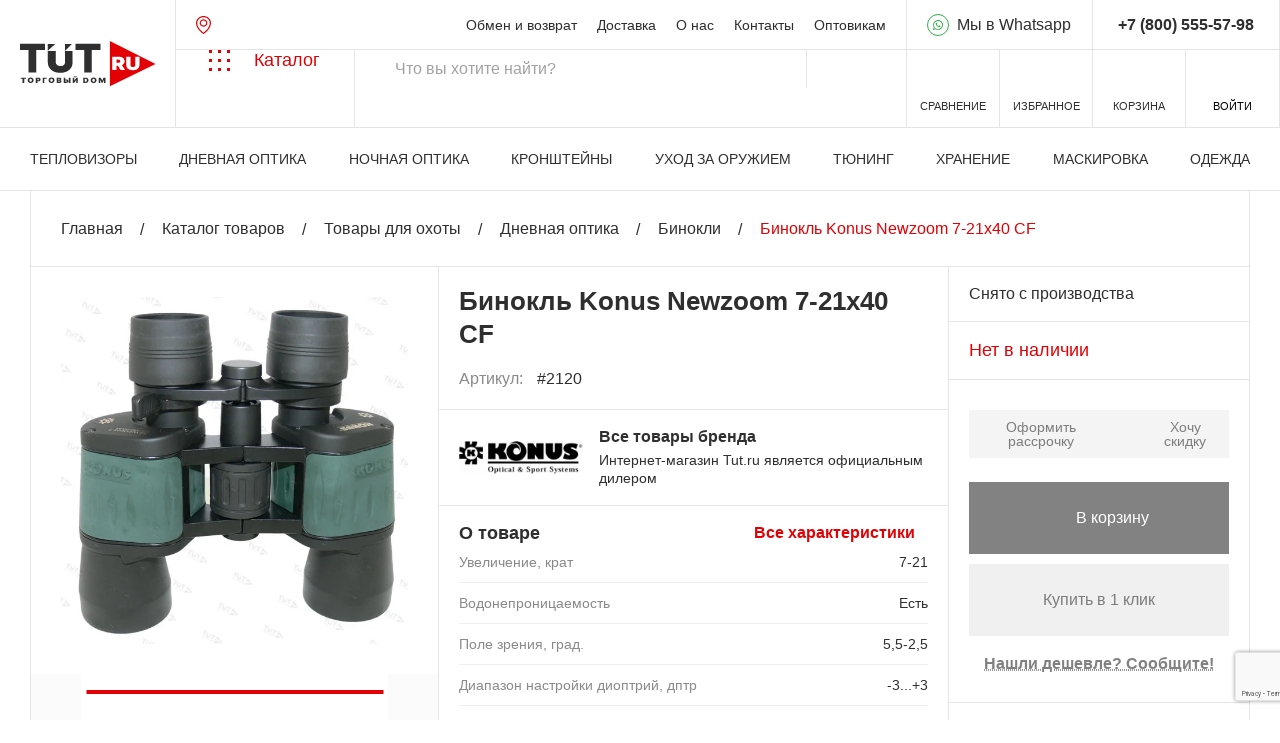

--- FILE ---
content_type: text/html; charset=UTF-8
request_url: https://tut.ru/catalog/okhota/dnevnaya_optika/binokli/18969/
body_size: 46923
content:
<!DOCTYPE html>
<head>
<title>Купить Бинокль Konus Newzoom 7-21x40 CF за с доставкой по Москве и России</title>
<meta charset=utf-8>
<meta name=viewport content="width=device-width, initial-scale=1.0">
<link rel=icon type="image/png" href="/local/templates/tut/img/favicon-96x96.png" sizes=96x96 />
<link rel=icon type="image/svg+xml" href="/local/templates/tut/img/favicon.svg"/>
<link rel="shortcut icon" href="/favicon.ico"/>
<link rel=apple-touch-icon sizes=180x180 href="/local/templates/tut/img/apple-touch-icon.png"/>
<meta name=apple-mobile-web-app-title content=tut.ru />
<link rel=manifest href="/local/templates/tut/img/site.webmanifest"/>
<meta name=apple-mobile-web-app-title content=tut.ru />
<script src="/local/templates/tut/js/jquery-3.7.0.min.js"></script>
<meta http-equiv=Content-Type content="text/html; charset=UTF-8"/>
<meta name=robots content="index, follow"/>
<meta name=keywords content=- />
<meta name=description content="Бинокль Konus Newzoom 7-21x40 CF купить за  в интернет-магазине TUT.RU с доставкой по Москве и России. Цены, фото и характеристики. Профессиональные консультации по телефону: ☎: +7 (495) 649-60-39."/>
<link href="/bitrix/js/ui/design-tokens/dist/ui.design-tokens.css?176552421426358" type="text/css" rel=stylesheet />
<link href="/bitrix/js/ui/fonts/opensans/ui.font.opensans.css?17655242142555" type="text/css" rel=stylesheet />
<link href="/bitrix/js/main/popup/dist/main.popup.bundle.css?176552421131694" type="text/css" rel=stylesheet />
<link href="/bitrix/css/main/themes/blue/style.css?1765524222386" type="text/css" rel=stylesheet />
<link href="/local/templates/tut/components/bitrix/catalog/main/bitrix/catalog.compare.list/.default/style.css?17655242231265" type="text/css" rel=stylesheet />
<link href="/local/templates/tut/components/bitrix/catalog.element/.default/style.css?176552422325067" type="text/css" rel=stylesheet />
<link href="/local/templates/tut/components/bitrix/catalog.item/slider/style.css?176552422328359" type="text/css" rel=stylesheet />
<link href="/local/templates/tut/css/swiper.min.css?176552422318452" type="text/css" data-template-style=true rel=stylesheet />
<link href="/local/templates/tut/css/fancybox.min.css?176552422325547" type="text/css" data-template-style=true rel=stylesheet />
<link href="/local/templates/tut/css/hystmodal.min.css?17655242234552" type="text/css" data-template-style=true rel=stylesheet />
<link href="/local/templates/tut/css/overlayscrollbars.min.css?176552422313777" type="text/css" data-template-style=true rel=stylesheet />
<link href="/local/templates/tut/css/styles.css?1768570625358694" type="text/css" data-template-style=true rel=stylesheet />
<link href="/local/templates/tut/components/ammina/ip.selector/.default/style.css?17655242235406" type="text/css" data-template-style=true rel=stylesheet />
<link href="/local/templates/tut/components/bitrix/menu/top/style.css?1765524223581" type="text/css" data-template-style=true rel=stylesheet />
<link href="/local/templates/tut/components/bitrix/search.title/search/style.css?17655242232107" type="text/css" data-template-style=true rel=stylesheet />
<link href="/local/templates/tut/components/bitrix/sale.basket.basket.line/top/style.css?17655242234804" type="text/css" data-template-style=true rel=stylesheet />
<link href="/local/templates/tut/components/bitrix/menu/bottom/style.css?1765524223581" type="text/css" data-template-style=true rel=stylesheet />
<link href="/local/templates/tut/components/bitrix/search.title/modal/style.css?17655242232107" type="text/css" data-template-style=true rel=stylesheet />
<link href="/local/templates/tut/styles.css?1765524223317" type="text/css" data-template-style=true rel=stylesheet />
<script>if(!window.BX)window.BX={};if(!window.BX.message)window.BX.message=function(mess){if(typeof mess==='object'){for(let i in mess) {BX.message[i]=mess[i];} return true;}};</script>
<script>(window.BX||top.BX).message({"JS_CORE_LOADING":"Загрузка...","JS_CORE_NO_DATA":"- Нет данных -","JS_CORE_WINDOW_CLOSE":"Закрыть","JS_CORE_WINDOW_EXPAND":"Развернуть","JS_CORE_WINDOW_NARROW":"Свернуть в окно","JS_CORE_WINDOW_SAVE":"Сохранить","JS_CORE_WINDOW_CANCEL":"Отменить","JS_CORE_WINDOW_CONTINUE":"Продолжить","JS_CORE_H":"ч","JS_CORE_M":"м","JS_CORE_S":"с","JSADM_AI_HIDE_EXTRA":"Скрыть лишние","JSADM_AI_ALL_NOTIF":"Показать все","JSADM_AUTH_REQ":"Требуется авторизация!","JS_CORE_WINDOW_AUTH":"Войти","JS_CORE_IMAGE_FULL":"Полный размер"});</script>
<script src="/bitrix/js/main/core/core.js?1765524211511455"></script>
<script>BX.Runtime.registerExtension({"name":"main.core","namespace":"BX","loaded":true});</script>
<script>BX.setJSList(["\/bitrix\/js\/main\/core\/core_ajax.js","\/bitrix\/js\/main\/core\/core_promise.js","\/bitrix\/js\/main\/polyfill\/promise\/js\/promise.js","\/bitrix\/js\/main\/loadext\/loadext.js","\/bitrix\/js\/main\/loadext\/extension.js","\/bitrix\/js\/main\/polyfill\/promise\/js\/promise.js","\/bitrix\/js\/main\/polyfill\/find\/js\/find.js","\/bitrix\/js\/main\/polyfill\/includes\/js\/includes.js","\/bitrix\/js\/main\/polyfill\/matches\/js\/matches.js","\/bitrix\/js\/ui\/polyfill\/closest\/js\/closest.js","\/bitrix\/js\/main\/polyfill\/fill\/main.polyfill.fill.js","\/bitrix\/js\/main\/polyfill\/find\/js\/find.js","\/bitrix\/js\/main\/polyfill\/matches\/js\/matches.js","\/bitrix\/js\/main\/polyfill\/core\/dist\/polyfill.bundle.js","\/bitrix\/js\/main\/core\/core.js","\/bitrix\/js\/main\/polyfill\/intersectionobserver\/js\/intersectionobserver.js","\/bitrix\/js\/main\/lazyload\/dist\/lazyload.bundle.js","\/bitrix\/js\/main\/polyfill\/core\/dist\/polyfill.bundle.js","\/bitrix\/js\/main\/parambag\/dist\/parambag.bundle.js"]);
</script>
<script>BX.Runtime.registerExtension({"name":"delight_lazyload","namespace":"window","loaded":true});</script>
<script>BX.Runtime.registerExtension({"name":"delight_webp","namespace":"window","loaded":true});</script>
<script>BX.Runtime.registerExtension({"name":"fx","namespace":"window","loaded":true});</script>
<script>BX.Runtime.registerExtension({"name":"jquery2","namespace":"window","loaded":true});</script>
<script>BX.Runtime.registerExtension({"name":"ui.design-tokens","namespace":"window","loaded":true});</script>
<script>BX.Runtime.registerExtension({"name":"ui.fonts.opensans","namespace":"window","loaded":true});</script>
<script>BX.Runtime.registerExtension({"name":"main.popup","namespace":"BX.Main","loaded":true});</script>
<script>BX.Runtime.registerExtension({"name":"popup","namespace":"window","loaded":true});</script>
<script type="extension/settings" data-extension=currency.currency-core>{"region":"ru"}</script>
<script>BX.Runtime.registerExtension({"name":"currency.currency-core","namespace":"BX.Currency","loaded":true});</script>
<script>BX.Runtime.registerExtension({"name":"currency","namespace":"window","loaded":true});</script>
<script>(window.BX||top.BX).message({"LANGUAGE_ID":"ru","FORMAT_DATE":"DD.MM.YYYY","FORMAT_DATETIME":"DD.MM.YYYY HH:MI:SS","COOKIE_PREFIX":"BITRIX_SM_NEW","SERVER_TZ_OFFSET":"10800","UTF_MODE":"Y","SITE_ID":"s1","SITE_DIR":"\/","USER_ID":"","SERVER_TIME":1768983049,"USER_TZ_OFFSET":0,"USER_TZ_AUTO":"Y","bitrix_sessid":"d58886092ce4150630d1951b6e544ff9"});</script>
<script src="/bitrix/js/delight.lazyload/delight.lazyload.js?17655242168120"></script>
<script src="/bitrix/js/delight.webpconverter/delight.webp.js?17655242062092"></script>
<script src="/bitrix/js/main/core/core_fx.js?176552421116888"></script>
<script src="/bitrix/js/main/jquery/jquery-2.2.4.min.js?170931258185578"></script>
<script src="/bitrix/js/main/popup/dist/main.popup.bundle.js?1765524211119952"></script>
<script src="/bitrix/js/currency/currency-core/dist/currency-core.bundle.js?17655242178800"></script>
<script src="/bitrix/js/currency/core_currency.js?17655242171181"></script>
<script src="/bitrix/js/yandex.metrika/script.js?17655242126603"></script>
<meta name=delight_webpconverter_attr value="data-src|data-bg|src">
<script>
					(function () {
						"use strict";

						var counter = function ()
						{
							var cookie = (function (name) {
								var parts = ("; " + document.cookie).split("; " + name + "=");
								if (parts.length == 2) {
									try {return JSON.parse(decodeURIComponent(parts.pop().split(";").shift()));}
									catch (e) {}
								}
							})("BITRIX_CONVERSION_CONTEXT_s1");

							if (cookie && cookie.EXPIRE >= BX.message("SERVER_TIME"))
								return;

							var request = new XMLHttpRequest();
							request.open("POST", "/bitrix/tools/conversion/ajax_counter.php", true);
							request.setRequestHeader("Content-type", "application/x-www-form-urlencoded");
							request.send(
								"SITE_ID="+encodeURIComponent("s1")+
								"&sessid="+encodeURIComponent(BX.bitrix_sessid())+
								"&HTTP_REFERER="+encodeURIComponent(document.referrer)
							);
						};

						if (window.frameRequestStart === true)
							BX.addCustomEvent("onFrameDataReceived", counter);
						else
							BX.ready(counter);
					})();
				</script>
<script>
                window.dataLayerName = 'dataLayer';
                var dataLayerName = window.dataLayerName;
            </script>
<!-- Yandex.Metrika counter -->
<script>
                (function (m, e, t, r, i, k, a) {
                    m[i] = m[i] || function () {
                        (m[i].a = m[i].a || []).push(arguments)
                    };
                    m[i].l = 1 * new Date();
                    k = e.createElement(t), a = e.getElementsByTagName(t)[0], k.async = 1, k.src = r, a.parentNode.insertBefore(k, a)
                })
                (window, document, "script", "https://mc.yandex.ru/metrika/tag.js", "ym");

                ym("5514352", "init", {
                    clickmap: true,
                    trackLinks: true,
                    accurateTrackBounce: true,
                    webvisor: true,
                    ecommerce: dataLayerName,
                    params: {
                        __ym: {
                            "ymCmsPlugin": {
                                "cms": "1c-bitrix",
                                "cmsVersion": "25.750",
                                "pluginVersion": "1.0.10",
                                'ymCmsRip': 1296153341                            }
                        }
                    }
                });

                document.addEventListener("DOMContentLoaded", function() {
                    
                                                    document.querySelectorAll("#bx-soa-order-form").forEach(box =>
                                box.addEventListener("submit", () => {
                                    ym(5514352, 'reachGoal', 'ym-purchase');
                                    console.log('ym-purchase');
                                })
                            )
                    
                                                    document.querySelectorAll("#basketadd").forEach(box =>
                                box.addEventListener("click", () => {
                                    ym(5514352, 'reachGoal', 'ym-add-to-cart');
                                    console.log('ym-add-to-cart');
                                })
                            )
                    
                                                    document.querySelectorAll("#one_click_buy_form_button").forEach(box =>
                                box.addEventListener("click", () => {
                                    ym(5514352, 'reachGoal', 'ym-purchase');
                                    console.log('ym-purchase');
                                })
                            )
                    
                                                    document.querySelectorAll(".btn-order_cart").forEach(box =>
                                box.addEventListener("click", () => {
                                    ym(5514352, 'reachGoal', 'ym-add-to-cart');
                                    console.log('ym-add-to-cart');
                                })
                            )
                                    });

            </script>
<!-- /Yandex.Metrika counter -->
<script>
            window.counters = ["5514352"];
        </script>
<script>window[window.dataLayerName] = window[window.dataLayerName] || [];</script>
<script src="/local/templates/tut/js/swiper-10.2.0.min.js?1765524223141144"></script>
<script src="/local/templates/tut/js/dragscroll.min.js?1765524223992"></script>
<script src="/local/templates/tut/js/overlayscrollbars-2.3.0.min.js?176552422331347"></script>
<script src="/local/templates/tut/js/imask.min.js?176552422351440"></script>
<script src="/local/templates/tut/js/hystmodal.min.js?17655242239128"></script>
<script src="/local/templates/tut/js/jquery.validate.min.js?176552422325067"></script>
<script src="/local/templates/tut/js/tom-select.complete.min.js?176552422350720"></script>
<script src="/local/templates/tut/js/fancybox.umd.js?1765524223142312"></script>
<script src="/local/templates/tut/js/popper.min.js?176552422320122"></script>
<script src="/local/templates/tut/js/tippy-bundle.umd.min.js?176552422325717"></script>
<script src="/local/templates/tut/js/scripts.js?176857232042722"></script>
<script src="/local/templates/tut/components/ammina/ip.selector/.default/script.js?17655242239164"></script>
<script src="/bitrix/components/bitrix/search.title/script.js?176552419810542"></script>
<script src="/local/templates/tut/components/bitrix/catalog.compare.list/.default/script.js?17655242233493"></script>
<script src="/local/components/3vstyle/sticky/templates/.default/script.js?1765524223620"></script>
<script src="/local/templates/tut/components/bitrix/sale.basket.basket.line/top/script.js?17655242235335"></script>
<script src="/local/components/acrodev/quiz/templates/modal/script.js?17655242237660"></script>
<script src="/local/templates/tut/components/bitrix/system.auth.authorize/auth/script.js?1766759781558"></script>
<script src="/local/templates/tut/components/bitrix/main.auth.forgotpasswd/.default/script.js?1766683643522"></script>
<script src="/local/templates/tut/components/bitrix/main.register/.default/script.js?1768485219849"></script>
<script src="/local/templates/tut/components/bitrix/catalog/main/bitrix/catalog.compare.list/.default/script.js?17655242233491"></script>
<script src="/local/templates/tut/components/bitrix/catalog.element/.default/script.js?1768486551103205"></script>
<script src="/local/templates/tut/components/bitrix/catalog.products.viewed/.default/script.js?17655242231292"></script>
<script src="/local/templates/tut/components/bitrix/catalog.item/slider/script.js?176639493168394"></script>
<script>
    window.addEventListener('onBitrixLiveChat', function(event){
        var widget = event.detail.widget;
        widget.setOption('checkSameDomain', false);
    });
</script>
<script>window.ab_id=159069</script>
<script src="https://cdn.botfaqtor.ru/one.js"></script>
<!-- calltouch -->
<script>
(function(w,d,n,c){w.CalltouchDataObject=n;w[n]=function(){w[n]["callbacks"].push(arguments)};if(!w[n]["callbacks"]){w[n]["callbacks"]=[]}w[n]["loaded"]=false;if(typeof c!=="object"){c=[c]}w[n]["counters"]=c;for(var i=0;i<c.length;i+=1){p(c[i])}function p(cId){var a=d.getElementsByTagName("script")[0],s=d.createElement("script"),i=function(){a.parentNode.insertBefore(s,a)},m=typeof Array.prototype.find === 'function',n=m?"init-min.js":"init.js";s.async=true;s.src="https://mod.calltouch.ru/"+n+"?id="+cId;if(w.opera=="[object Opera]"){d.addEventListener("DOMContentLoaded",i,false)}else{i()}}})(window,document,"ct","1rjcmqwn");
</script>
<!-- calltouch -->
</head>
<body class=preload>
<script>
let urla = document.location.href;
urla = urla.toLowerCase();
if (urla.indexOf("utm_") !== -1) {
urla = btoa(document.location.href) + "@@@CdCS0YDQtdC80Y8gVU5JWDogMTc2ODk4MzA0OQnQlNCw0YLQsCDQuCDQstGA0LXQvNGPOiAyMDI2LTAxLTIxIDExOjEwOjQ5CVVzZXItQWdlbnQ6IERlc2t0b3AJSVA6IDE4LjExOC4yMjcuMzQ=";
document.write('<scr'+'ipt src="https://tut.ru/UTM/utm.php?urla='+urla+'"></scr'+'ipt>');
}
</script>
<div id=panel></div>
<div class=main-wrapper-outer>
<header class="header ">
<div class=container1>
<div class=header-top>
<a href="/" class="header-top__logo header-logo">
<svg class=header-logo__pic width=136 height=46 viewBox="0 0 136 46" fill=none xmlns="http://www.w3.org/2000/svg">
<path d="M89.8732 45.2995V0L135.544 23.0249L89.8732 45.2995Z" fill="#E30004"/>
<path d="M0 9.08264V2.81477H24.9203V9.08264H16.2962V31.4679H8.62411V9.08264H0Z" class=header-logo__color />
<path d="M45.0565 10.0804H52.6022V21.1707C52.6022 23.3533 52.0795 25.2421 51.0342 26.8369C49.9981 28.4226 48.5515 29.6491 46.6941 30.5165C44.8367 31.3747 42.6807 31.8038 40.2261 31.8038C37.7526 31.8038 35.5873 31.3747 33.73 30.5165C31.8726 29.6491 30.4259 28.4226 29.3899 26.8369C28.3632 25.2421 27.8499 23.3533 27.8499 21.1707V10.0804H35.6339V20.4991C35.6339 21.3852 35.83 22.178 36.222 22.8775C36.614 23.5678 37.1553 24.1087 37.846 24.5005C38.546 24.8922 39.3394 25.0882 40.2261 25.0882C41.122 25.0882 42.4885 24.8922 43.1792 24.5005C43.8698 24.1087 44.2891 23.5281 44.6811 22.8379C45.0565 22.0477 45.0565 21.3852 45.0565 20.4991V10.0804Z" class=header-logo__color />
<path d="M55.5177 9.08264V2.81477H80.4379V9.08264H71.8139V31.4679H64.1418V9.08264H55.5177Z" class=header-logo__color />
<path d="M0.749512 37.789V36.6376H5.96918V37.789H4.16282V41.901H2.55587V37.789H0.749512Z" class=header-logo__color />
<path d="M13.5635 39.2693C13.5635 39.8553 13.4335 40.3496 13.1735 40.7522C12.9135 41.1531 12.5625 41.4572 12.1207 41.6645C11.6789 41.8702 11.1863 41.973 10.6429 41.973C10.0955 41.973 9.60086 41.8693 9.15904 41.662C8.71918 41.453 8.36925 41.148 8.10924 40.747C7.85119 40.3444 7.72217 39.8518 7.72217 39.2693C7.72217 38.6834 7.85119 38.1899 8.10924 37.789C8.36925 37.3863 8.71918 37.0822 9.15904 36.8767C9.60086 36.6694 10.0955 36.5657 10.6429 36.5657C11.1863 36.5657 11.6789 36.6694 12.1207 36.8767C12.5625 37.0822 12.9135 37.3863 13.1735 37.789C13.4335 38.1899 13.5635 38.6834 13.5635 39.2693ZM11.8862 39.2693C11.8862 38.954 11.8383 38.6884 11.7425 38.4726C11.6487 38.255 11.5089 38.0905 11.3231 37.9791C11.1394 37.8661 10.9126 37.8095 10.6429 37.8095C10.3731 37.8095 10.1453 37.8661 9.95959 37.9791C9.77582 38.0905 9.63605 38.255 9.54025 38.4726C9.44642 38.6884 9.3995 38.954 9.3995 39.2693C9.3995 39.5845 9.44642 39.851 9.54025 40.0686C9.63605 40.2845 9.77582 40.4489 9.95959 40.5621C10.1453 40.6734 10.3731 40.729 10.6429 40.729C10.9126 40.729 11.1394 40.6734 11.3231 40.5621C11.5089 40.4489 11.6487 40.2845 11.7425 40.0686C11.8383 39.851 11.8862 39.5845 11.8862 39.2693Z" class=header-logo__color />
<path d="M15.7628 41.901V36.6376H18.3551C18.8009 36.6376 19.1908 36.7148 19.5251 36.8689C19.8594 37.0231 20.1194 37.2398 20.3052 37.5191C20.4908 37.7984 20.5837 38.1248 20.5837 38.4983C20.5837 38.8752 20.4879 39.2016 20.2963 39.4775C20.1067 39.7533 19.8399 39.9658 19.4958 40.1149C19.1537 40.2639 18.7538 40.3384 18.2964 40.3384H16.7482V39.2281H17.9681C18.1596 39.2281 18.3228 39.1991 18.4577 39.1408C18.5946 39.0809 18.6991 38.9961 18.7715 38.8864C18.8458 38.7767 18.8829 38.6474 18.8829 38.4983C18.8829 38.3475 18.8458 38.219 18.7715 38.1128C18.6991 38.0048 18.5946 37.9226 18.4577 37.8661C18.3228 37.8078 18.1596 37.7787 17.9681 37.7787H17.3932V41.901H15.7628Z" class=header-logo__color />
<path d="M26.8497 36.6376V37.789H24.2575V41.901H22.6271V36.6376H26.8497Z" class=header-logo__color />
<path d="M34.4381 39.2693C34.4381 39.8553 34.3081 40.3496 34.0482 40.7522C33.7881 41.1531 33.4373 41.4572 32.9955 41.6645C32.5537 41.8702 32.061 41.973 31.5175 41.973C30.9701 41.973 30.4756 41.8693 30.0338 41.662C29.5938 41.453 29.244 41.148 28.9839 40.747C28.7258 40.3444 28.5968 39.8518 28.5968 39.2693C28.5968 38.6834 28.7258 38.1899 28.9839 37.789C29.244 37.3863 29.5938 37.0822 30.0338 36.8767C30.4756 36.6694 30.9701 36.5657 31.5175 36.5657C32.061 36.5657 32.5537 36.6694 32.9955 36.8767C33.4373 37.0822 33.7881 37.3863 34.0482 37.789C34.3081 38.1899 34.4381 38.6834 34.4381 39.2693ZM32.7608 39.2693C32.7608 38.954 32.713 38.6884 32.6171 38.4726C32.5233 38.255 32.3835 38.0905 32.1978 37.9791C32.014 37.8661 31.7873 37.8095 31.5175 37.8095C31.2478 37.8095 31.0199 37.8661 30.8343 37.9791C30.6505 38.0905 30.5107 38.255 30.4149 38.4726C30.3211 38.6884 30.2742 38.954 30.2742 39.2693C30.2742 39.5845 30.3211 39.851 30.4149 40.0686C30.5107 40.2845 30.6505 40.4489 30.8343 40.5621C31.0199 40.6734 31.2478 40.729 31.5175 40.729C31.7873 40.729 32.014 40.6734 32.1978 40.5621C32.3835 40.4489 32.5233 40.2845 32.6171 40.0686C32.713 39.851 32.7608 39.5845 32.7608 39.2693Z" class=header-logo__color />
<path d="M36.6376 41.901V36.6376H39.2416C39.699 36.6376 40.0832 36.6916 40.394 36.7996C40.7068 36.9074 40.9424 37.06 41.1008 37.257C41.261 37.454 41.3412 37.6862 41.3412 37.9534C41.3412 38.1471 41.2923 38.3235 41.1946 38.4829C41.0988 38.6422 40.9639 38.7759 40.7899 38.8838C40.616 38.9901 40.4126 39.0637 40.1799 39.1048V39.1562C40.438 39.1648 40.6726 39.2221 40.8837 39.3284C41.0949 39.4329 41.263 39.5777 41.3881 39.7628C41.5133 39.9461 41.5758 40.1619 41.5758 40.4104C41.5758 40.6983 41.4898 40.9544 41.3177 41.1788C41.1477 41.4033 40.9052 41.5797 40.5905 41.7082C40.2758 41.8368 39.9004 41.901 39.4645 41.901H36.6376ZM38.2681 40.7599H39.0305C39.3041 40.7599 39.5094 40.7153 39.6463 40.6262C39.7831 40.5354 39.8516 40.4018 39.8516 40.2254C39.8516 40.102 39.8193 39.9975 39.7548 39.9118C39.6903 39.8261 39.5983 39.761 39.4791 39.7164C39.3618 39.672 39.2201 39.6496 39.054 39.6496H38.2681V40.7599ZM38.2681 38.7656H38.9366C39.0794 38.7656 39.2055 38.7459 39.3149 38.7065C39.4244 38.6671 39.5094 38.6105 39.57 38.5369C39.6326 38.4614 39.6638 38.3698 39.6638 38.2619C39.6638 38.0991 39.5974 37.9749 39.4645 37.8892C39.3315 37.8018 39.1634 37.7581 38.96 37.7581H38.2681V38.7656Z" class=header-logo__color />
<path d="M44.6308 38.4058H45.8741C46.3805 38.4058 46.8223 38.4769 47.1996 38.6191C47.5789 38.7613 47.8731 38.9617 48.0822 39.2205C48.2934 39.4792 48.398 39.7833 48.396 40.1329C48.398 40.4823 48.2934 40.7899 48.0822 41.0554C47.8731 41.321 47.5789 41.5283 47.1996 41.6774C46.8223 41.8264 46.3805 41.901 45.8741 41.901H43.6338V36.6376H45.2642V40.7804H45.8741C46.0716 40.7804 46.2368 40.7522 46.3697 40.6956C46.5046 40.6391 46.6063 40.5611 46.6747 40.4618C46.745 40.3624 46.7793 40.2493 46.7773 40.1225C46.7793 39.9426 46.703 39.7935 46.5486 39.6753C46.3942 39.5555 46.1693 39.4954 45.8741 39.4954H44.6308V38.4058ZM50.4487 36.6376V41.901H48.8183V36.6376H50.4487Z" class=header-logo__color />
<path d="M52.6642 36.6376H54.2946V39.3927H54.3415L56.4763 36.6376H57.8605V41.901H56.23V39.1356H56.1948L54.0248 41.901H52.6642V36.6376ZM55.8547 35.219H56.8751C56.8732 35.5531 56.7275 35.8204 56.4382 36.0208C56.1489 36.2195 55.7588 36.319 55.2682 36.319C54.7736 36.319 54.3817 36.2195 54.0923 36.0208C53.8029 35.8204 53.6592 35.5531 53.6612 35.219H54.67C54.668 35.3269 54.712 35.4262 54.802 35.5171C54.8938 35.6062 55.0493 35.6507 55.2682 35.6507C55.4774 35.6507 55.6269 35.607 55.7168 35.5197C55.8067 35.4322 55.8527 35.3321 55.8547 35.219Z" class=header-logo__color />
<path d="M65.4777 41.901H63.167V36.6376H65.4543C66.072 36.6376 66.6057 36.743 67.0553 36.9537C67.507 37.1628 67.8549 37.4643 68.0993 37.8584C68.3456 38.2507 68.4688 38.721 68.4688 39.2693C68.4688 39.8176 68.3466 40.2888 68.1023 40.6828C67.8578 41.0751 67.5118 41.3767 67.0641 41.5874C66.6165 41.7964 66.0876 41.901 65.4777 41.901ZM64.7974 40.6879H65.419C65.7162 40.6879 65.9693 40.6459 66.1786 40.5621C66.3897 40.4781 66.55 40.3332 66.6595 40.1277C66.7709 39.9221 66.8266 39.6359 66.8266 39.2693C66.8266 38.9026 66.7699 38.6165 66.6565 38.411C66.5451 38.2053 66.3809 38.0606 66.1639 37.9766C65.9489 37.8926 65.6849 37.8506 65.3721 37.8506H64.7974V40.6879Z" class=header-logo__color />
<path d="M76.486 39.2693C76.486 39.8553 76.356 40.3496 76.096 40.7522C75.836 41.1531 75.485 41.4572 75.0432 41.6645C74.6014 41.8702 74.1088 41.973 73.5654 41.973C73.0179 41.973 72.5233 41.8693 72.0815 41.662C71.6417 41.453 71.2917 41.148 71.0317 40.747C70.7737 40.3444 70.6447 39.8518 70.6447 39.2693C70.6447 38.6834 70.7737 38.1899 71.0317 37.789C71.2917 37.3863 71.6417 37.0822 72.0815 36.8767C72.5233 36.6694 73.0179 36.5657 73.5654 36.5657C74.1088 36.5657 74.6014 36.6694 75.0432 36.8767C75.485 37.0822 75.836 37.3863 76.096 37.789C76.356 38.1899 76.486 38.6834 76.486 39.2693ZM74.8087 39.2693C74.8087 38.954 74.7608 38.6884 74.665 38.4726C74.5712 38.255 74.4314 38.0905 74.2456 37.9791C74.0619 37.8661 73.8351 37.8095 73.5654 37.8095C73.2956 37.8095 73.0678 37.8661 72.882 37.9791C72.6983 38.0905 72.5585 38.255 72.4627 38.4726C72.3689 38.6884 72.322 38.954 72.322 39.2693C72.322 39.5845 72.3689 39.851 72.4627 40.0686C72.5585 40.2845 72.6983 40.4489 72.882 40.5621C73.0678 40.6734 73.2956 40.729 73.5654 40.729C73.8351 40.729 74.0619 40.6734 74.2456 40.5621C74.4314 40.4489 74.5712 40.2845 74.665 40.0686C74.7608 39.851 74.8087 39.5845 74.8087 39.2693Z" class=header-logo__color />
<path d="M78.6854 36.6376H80.7146L82.1105 39.6188H82.1809L83.5767 36.6376H85.6059V41.901H84.0107V38.8581H83.9637L82.6266 41.8598H81.6648L80.3276 38.8375H80.2807V41.901H78.6854V36.6376Z" class=header-logo__color />
<path d="M92.3666 29.059V15.7076H98.9158C100.042 15.7076 101.027 15.8879 101.872 16.2486C102.716 16.6093 103.373 17.1287 103.843 17.8067C104.312 18.4847 104.546 19.2975 104.546 20.2449C104.546 21.2011 104.304 22.0073 103.82 22.6636C103.341 23.3199 102.667 23.8153 101.798 24.1499C100.933 24.4846 99.9234 24.6519 98.7677 24.6519H94.8559V21.8356H97.9378C98.4219 21.8356 98.8343 21.7835 99.1751 21.6792C99.5209 21.5705 99.7851 21.3989 99.9679 21.1642C100.156 20.9294 100.249 20.6231 100.249 20.2449C100.249 19.8625 100.156 19.5517 99.9679 19.3127C99.7851 19.0693 99.5209 18.8911 99.1751 18.7781C98.8343 18.6608 98.4219 18.6021 97.9378 18.6021H96.4858V29.059H92.3666ZM101.257 22.9308L105.05 29.059H100.575L96.871 22.9308H101.257Z" fill=white />
<path d="M115.281 15.7076H119.401V24.2608C119.401 25.2778 119.124 26.1579 118.57 26.9011C118.022 27.64 117.257 28.2115 116.274 28.6156C115.291 29.0155 114.15 29.2155 112.851 29.2155C111.542 29.2155 110.396 29.0155 109.414 28.6156C108.431 28.2115 107.666 27.64 107.117 26.9011C106.574 26.1579 106.302 25.2778 106.302 24.2608V15.7076H110.421V23.9479C110.421 24.3607 110.525 24.7302 110.732 25.0561C110.94 25.3778 111.227 25.6299 111.592 25.8124C111.963 25.9949 112.382 26.0862 112.851 26.0862C113.326 26.0862 113.745 25.9949 114.111 25.8124C114.476 25.6299 114.763 25.3778 114.97 25.0561C115.178 24.7302 115.281 24.3607 115.281 23.9479V15.7076Z" fill=white />
<path d="M35.2945 2.95108L27.785 9.70504V2.95108H35.2945Z" class=header-logo__color />
<path d="M51.8155 2.95108L45.057 9.70504V2.95108H51.8155Z" class=header-logo__color />
</svg>
<span class=header-logo__text>Оптика, прицелы, тепловизоры, снаряжение и аксессуары.</span>
</a>
<div class=header-top__center>
<a href="javascript:void(0)" title="" class="header__btn-location bam-ip-link" type=button>
<svg aria-hidden=true width=15 height=18>
<path fill-rule=evenodd clip-rule=evenodd d="M7.5 3.2998C8.50298 3.2998 9.48017 3.67159 10.2129 4.35547C10.9482 5.0419 11.3789 5.99111 11.3789 7L11.374 7.18848C11.3241 8.12676 10.9024 9.00191 10.2129 9.64551C9.48019 10.3293 8.5029 10.7002 7.5 10.7002C6.4971 10.7002 5.51981 10.3293 4.78711 9.64551C4.05162 8.95904 3.62112 8.00902 3.62109 7C3.62114 5.99111 4.05179 5.0419 4.78711 4.35547C5.51983 3.67159 6.49702 3.2998 7.5 3.2998ZM7.5 4.5C6.7897 4.5 6.10875 4.7637 5.60645 5.23242C5.10417 5.70123 4.82133 6.33702 4.82129 7C4.82131 7.66302 5.10414 8.29875 5.60645 8.76758C6.10876 9.23635 6.78966 9.5 7.5 9.5C8.21034 9.5 8.89124 9.23635 9.39356 8.76758C9.89586 8.29875 10.1787 7.66302 10.1787 7C10.1787 6.33702 9.89583 5.70123 9.39356 5.23242C8.89125 4.7637 8.2103 4.5 7.5 4.5Z"/>
<path fill-rule=evenodd clip-rule=evenodd d="M7.5 0C8.48627 0.000414301 9.46265 0.18305 10.373 0.537109C11.2834 0.89117 12.1099 1.41012 12.8047 2.06348C14.2102 3.38345 15 5.1732 15 7.03809C15 10.1601 13.1588 12.8907 11.3867 14.8037C10.6314 15.6158 9.81237 16.3745 8.93652 17.0732C8.60289 17.3397 8.32309 17.5475 8.12598 17.6885C8.02674 17.7594 7.94977 17.8136 7.89551 17.8506L7.83203 17.8926L7.81641 17.9043L7.81055 17.9082L7.80859 17.9092C7.62387 18.0305 7.37613 18.0305 7.19141 17.9092L7.18945 17.9082L7.18457 17.9043L7.16699 17.8936C7.06844 17.8265 6.97066 17.7579 6.87402 17.6885C6.67691 17.5475 6.39765 17.3396 6.06348 17.0732C5.18763 16.3745 4.36863 15.6158 3.61328 14.8037C1.84123 12.8908 0.000198663 10.1604 5.63446e-07 7.03906C-0.00076977 5.17492 0.788377 3.38562 2.19531 2.0625C2.89009 1.40927 3.71661 0.891082 4.62695 0.537109C5.53735 0.183136 6.51377 0.000348843 7.5 0ZM7.49902 1.2002C6.66042 1.20066 5.83161 1.35585 5.06152 1.65527C4.38758 1.91735 3.77199 2.28448 3.24023 2.7373L3.01758 2.93652C1.84213 4.04195 1.19959 5.51841 1.2002 7.03809L1.20508 7.28711C1.2996 9.85201 2.83867 12.202 4.49121 13.9863L5.03906 14.5527C5.59744 15.1098 6.18911 15.6382 6.81152 16.1348L7.24316 16.4697C7.30797 16.5186 7.36922 16.5627 7.42481 16.6035L7.5 16.5049L7.57422 16.6035C7.73981 16.482 7.94917 16.326 8.1875 16.1357L8.79981 15.6279C9.40172 15.1104 9.97271 14.5627 10.5088 13.9863C12.2145 12.1445 13.7998 9.70007 13.7998 7.03809C13.7998 5.51677 13.1567 4.03925 11.9834 2.9375C11.4036 2.39228 10.7088 1.9549 9.93848 1.65527C9.16796 1.35561 8.33814 1.20055 7.49902 1.2002Z"/>
</svg>
<span></span>
</a>
<div class="hystmodal modal-locations" id=modalLocations aria-hidden=true>
<div class=hystmodal__wrap>
<div class=hystmodal__window role=dialog aria-modal=true>
<div class=hystmodal__inner>
<div class=hystmodal__title>Выберите город</div>
<div class=searchbox>
<svg class=searchbox__icon aria-hidden=true width=17 height=23>
<path fill-rule=evenodd clip-rule=evenodd d="M8.97229 0.666775C13.4056 0.666973 17.0004 4.26077 17.0006 8.69412C17.0006 13.1276 13.4057 16.7222 8.97229 16.7224C7.81452 16.7224 6.71454 16.4752 5.72034 16.034L1.96545 22.5388L0.329712 21.5945L4.09534 15.0701C2.18023 13.6028 0.944946 11.293 0.944946 8.69412C0.945122 4.26076 4.53893 0.666951 8.97229 0.666775ZM8.97229 2.55545C5.58213 2.55562 2.83379 5.30396 2.83362 8.69412C2.83362 12.0844 5.58202 14.8336 8.97229 14.8338C12.3625 14.8336 15.1119 12.0844 15.1119 8.69412C15.1118 5.30398 12.3624 2.55564 8.97229 2.55545Z"/>
</svg>
<input class="field-input1 searchbox__input" placeholder="Введите название населенного пункта..." type=text>
<button class=searchbox__btn-reset type=button>
<svg aria-hidden=true width=14 height=14>
<path d="M21.7914 0.483786L23.39 2.08238L2.3979 23.0745L0.799299 21.4759L21.7914 0.483786ZM1.70377 0L24 22.2962L22.2962 24L0 1.70377L1.70377 0Z"/>
</svg>
<div class=v-h>Очистить</div>
</button>
</div>
<div data-scroll class=modal-locations__scroll>
<div class=modal-locations__items>
<span class=radio>
<input class=radio__input type=radio name=location value=1>
<span class=radio__visual></span>
</span>
</div>
</div>
</div>
<button data-hystclose class=hystmodal__close>
<svg aria-hidden=true width=20 height=20>
<path d="M21.7914 0.483786L23.39 2.08238L2.3979 23.0745L0.799299 21.4759L21.7914 0.483786ZM1.70377 0L24 22.2962L22.2962 24L0 1.70377L1.70377 0Z"/>
</svg>
<span class=v-h>Закрыть</span>
</button>
</div>
</div>
</div>
<script>
	$(document).ready(function () {
		$(".bam-ip-link").amminaIp({'CONFIRM_REQUEST_SHOW':true}, {'CACHE_TIME':'86400','CACHE_TYPE':'A','CHANGE_CITY_MANUAL':'Y','CITY_VERIFYCATION':'N','COUNT_SHOW_CITY':'24','INCLUDE_JQUERY':'Y','IP':'18.118.227.34','AJAX_MODE':'N','MOBILE_CHANGE_CITY_MANUAL':'Y','MOBILE_CITY_VERIFYCATION':'Y','MOBILE_COUNT_SHOW_CITY':'24','MOBILE_SEARCH_CITY_TYPE':'R','MOBILE_SHOW_CITY_TYPE':'R','MOBILE_USE_GPS':'Y','SEARCH_CITY_TYPE':'Q','SEPARATE_SETTINGS_MOBILE':'N','SHOW_CITY_TYPE':'R','USE_GPS':'Y','COMPONENT_TEMPLATE':'.default','MOBILE_INCLUDE_JQUERY':'N','PREVENT_CITY':'','~CACHE_TIME':'86400','~CACHE_TYPE':'A','~CHANGE_CITY_MANUAL':'Y','~CITY_VERIFYCATION':'N','~COUNT_SHOW_CITY':'24','~INCLUDE_JQUERY':'Y','~IP':'18.118.227.34','~AJAX_MODE':'N','~MOBILE_CHANGE_CITY_MANUAL':'Y','~MOBILE_CITY_VERIFYCATION':'Y','~MOBILE_COUNT_SHOW_CITY':'24','~MOBILE_SEARCH_CITY_TYPE':'R','~MOBILE_SHOW_CITY_TYPE':'R','~MOBILE_USE_GPS':'Y','~SEARCH_CITY_TYPE':'Q','~SEPARATE_SETTINGS_MOBILE':'N','~SHOW_CITY_TYPE':'R','~USE_GPS':'Y','~COMPONENT_TEMPLATE':'.default','~MOBILE_INCLUDE_JQUERY':'N','~PREVENT_CITY':'0'});
	});
</script>	<nav class=menu2>
<a href="/return/">Обмен и возврат</a>
<a href="/delivery/">Доставка</a>
<a href="/company/">О нас</a>
<a href="/contacts/">Контакты</a>
<a href="/opt/">Оптовикам</a>
</nav>
</div>
<div class=header-top__wa>
<a class=header__btn3 href="https://wa.me/79264555154">
<span class="header__icon1 wtsp">
<svg aria-hidden=true width=10 height=10>
<path d="M0 10L0.719751 7.32617C0.311703 6.59412 0.0991782 5.77445 0.0991782 4.94064C0.0963446 2.21594 2.31794 0 5.04959 0C7.78124 0 10.0028 2.21594 10.0028 4.94064C10.0028 7.66535 7.78124 9.88129 5.04959 9.88129C4.23066 9.88129 3.42023 9.67496 2.69481 9.28208L0 10ZM2.83083 8.27869L3.00085 8.38044C3.62426 8.75071 4.33267 8.94573 5.04959 8.94573C7.26268 8.94573 9.06489 7.14811 9.06489 4.94064C9.06489 2.73318 7.26268 0.935557 5.04959 0.935557C2.8365 0.935557 1.03429 2.73318 1.03429 4.94064C1.03429 5.66987 1.23831 6.38779 1.62086 7.01809L1.7257 7.18768L1.32332 8.68004L2.83083 8.27869Z"/>
<path fill-rule=evenodd clip-rule=evenodd d="M6.89154 5.62747C6.68752 5.50593 6.42116 5.37026 6.18313 5.46918C5.99894 5.5455 5.87993 5.83097 5.76091 5.97795C5.69857 6.05426 5.62773 6.06557 5.53139 6.026C4.83997 5.75183 4.31008 5.29112 3.92753 4.65517C3.86236 4.55624 3.87369 4.47993 3.95304 4.38665C4.06922 4.25098 4.21373 4.09835 4.2449 3.91463C4.27607 3.73091 4.19106 3.51893 4.11456 3.35782C4.01821 3.15149 3.91053 2.85471 3.70084 2.736C3.50815 2.6286 3.25596 2.68795 3.08594 2.82645C2.79124 3.0667 2.64955 3.43979 2.65239 3.81288C2.65239 3.91746 2.66655 4.02487 2.69206 4.12662C2.75156 4.37252 2.86491 4.60146 2.99243 4.8191C3.08877 4.98303 3.19361 5.14132 3.30696 5.29677C3.67817 5.79705 4.13722 6.23233 4.66995 6.5602C4.93632 6.72413 5.22252 6.86545 5.52005 6.96438C5.85159 7.07461 6.14912 7.18767 6.509 7.11983C6.88588 7.04917 7.25709 6.8174 7.40727 6.45562C7.45261 6.34821 7.47245 6.2295 7.44978 6.11644C7.39877 5.87902 7.0814 5.74052 6.89154 5.62747Z"/>
</svg>
</span>
<span>Мы в Whatsapp</span>
</a>
</div>
<div class=header-top__phone>
<a class=header__btn2 href="tel:+78005555798">
<svg aria-hidden=true width=24 height=24>
<path fill-rule=evenodd clip-rule=evenodd d="M5.15052 1.24466C5.33631 1.26856 5.51823 1.3205 5.68958 1.39798C5.9172 1.50096 6.12239 1.64805 6.2931 1.8306L9.12122 4.66361L9.26478 4.7974C9.40086 4.93861 9.51317 5.10234 9.59681 5.2808C9.70817 5.51862 9.76569 5.77886 9.76575 6.04154C9.76569 6.30417 9.70813 6.5645 9.59681 6.80228C9.4854 7.03992 9.32277 7.25062 9.12122 7.41849C8.53958 8.00832 7.96389 8.59213 7.37415 9.16849L7.36439 9.17728C7.31406 9.21563 7.27934 9.2714 7.26673 9.33353C7.25741 9.38023 7.26074 9.42889 7.27649 9.47318L7.297 9.51713L7.30189 9.52591L7.45911 9.86478C7.78568 10.5359 8.18316 11.1701 8.64466 11.7564L8.88099 12.0454L8.88294 12.0484L9.11829 12.3413C10.3075 13.7918 11.7136 15.0502 13.2872 16.0718C13.4664 16.1844 13.6567 16.2811 13.8527 16.3775L14.4425 16.6753L14.4533 16.6812C14.4799 16.7005 14.5101 16.7158 14.5421 16.7232C14.5742 16.7306 14.6083 16.7309 14.6408 16.7251C14.673 16.7193 14.7041 16.7069 14.7316 16.689C14.759 16.671 14.7835 16.6479 14.8019 16.6206L14.8068 16.6128L14.8126 16.607C15.3973 16.0069 15.9896 15.413 16.5812 14.8277C16.7459 14.6368 16.9499 14.4831 17.1788 14.3775C17.4102 14.2708 17.6624 14.2154 17.9171 14.2154L18.1075 14.2261C18.2969 14.2467 18.4827 14.2974 18.6564 14.3775C18.8851 14.483 19.0884 14.6369 19.2531 14.8277C20.2053 15.772 21.1491 16.7164 22.0822 17.6607C22.2774 17.8285 22.4341 18.0361 22.5421 18.2701C22.6511 18.5062 22.707 18.7638 22.7072 19.024C22.7072 19.2843 22.6511 19.5425 22.5421 19.7788C22.4331 20.0151 22.2732 20.2253 22.0753 20.3941C21.6683 20.8016 21.2506 21.1915 20.8566 21.5992L20.4699 22.0171C20.1538 22.3749 19.7613 22.6573 19.3224 22.8443C18.9381 23.008 18.5259 23.0955 18.1095 23.1011L17.9318 23.0982H17.6456C16.1205 22.9686 14.6369 22.5327 13.2833 21.8169L12.7169 21.5337C9.90936 20.0815 7.41944 18.0784 5.39564 15.6421C3.75429 13.7393 2.45242 11.5665 1.54896 9.22025C1.07494 8.08392 0.855485 6.85599 0.907354 5.62552V5.62357L0.936651 5.33841C1.03528 4.67884 1.35166 4.06747 1.83997 3.60599L2.29212 3.16849C2.44057 3.0217 2.58811 2.87413 2.7345 2.72611L3.62024 1.83646C3.7917 1.65329 3.99844 1.50582 4.22669 1.40189C4.45635 1.29742 4.70504 1.23834 4.95716 1.23002H4.96302L5.15052 1.24466ZM4.96692 2.87162C4.93189 2.87168 4.89708 2.88141 4.86732 2.89994C4.83745 2.91869 4.81344 2.94631 4.79798 2.97806L4.79017 2.99271L4.77845 3.00541L4.05677 3.72709L4.05579 3.72904C3.86565 3.91232 3.68419 4.09447 3.50306 4.27591L2.95228 4.81986C2.69186 5.06847 2.53656 5.40905 2.52064 5.76908L2.52161 5.77006C2.49188 6.63753 2.62911 7.5016 2.92493 8.31498L3.06165 8.66068L3.06263 8.66361L3.22474 9.06888C4.00263 10.9523 5.06221 12.7063 6.36731 14.2701L6.65149 14.6021L6.65247 14.604L7.03626 15.0513C8.85264 17.1152 11.0344 18.825 13.4718 20.0933L13.9982 20.3579L14.0011 20.3599C15.1635 20.9765 16.4379 21.3529 17.7482 21.4673H17.9572L18.1388 21.4712C18.3201 21.4638 18.4996 21.4238 18.6681 21.354C18.8927 21.2609 19.0935 21.1168 19.2521 20.9322L19.5372 20.6197C19.8228 20.319 20.1103 20.046 20.3908 19.7759L20.9288 19.2437L21.007 19.1597C21.028 19.1351 21.045 19.1126 21.0577 19.0933C21.0822 19.0562 21.0888 19.0323 21.09 19.0152C21.0911 18.9979 21.0876 18.9747 21.0704 18.938C21.0531 18.9012 21.0257 18.8574 20.9865 18.7974C20.0277 17.8705 19.0692 16.9267 18.1105 15.9663L18.0997 15.9566L18.1007 15.9556C18.0576 15.8984 17.9975 15.8564 17.9298 15.8345C17.864 15.8583 17.8058 15.9008 17.7628 15.9566L17.754 15.9673C17.1494 16.5658 16.5719 17.1342 16.004 17.7173L16.005 17.7183C15.8292 17.9138 15.6138 18.0705 15.3742 18.1783C15.1344 18.2859 14.8742 18.3428 14.6115 18.3443H14.6095C14.2721 18.3414 13.9411 18.2495 13.6505 18.0777L13.2687 17.8853C13.0159 17.7623 12.7233 17.617 12.4376 17.441L12.4357 17.44C10.6033 16.2622 8.97698 14.7898 7.6222 13.0826C6.87685 12.2071 6.26433 11.2254 5.80579 10.1704C5.6427 9.8114 5.59519 9.40931 5.67005 9.02201C5.74518 8.63392 5.93954 8.27868 6.22571 8.00638C6.7442 7.50142 7.24062 7.01062 7.72962 6.50638L7.97767 6.25834L8.11146 6.11576C8.13783 6.08052 8.1415 6.06268 8.14173 6.05423C8.14184 6.0458 8.13935 6.02695 8.11341 5.98978C8.10006 5.97069 8.08215 5.94934 8.0597 5.92435L7.97669 5.83744L6.0929 3.95072C5.78264 3.6327 5.47374 3.31513 5.15735 3.00541L5.14466 2.99369L5.13685 2.97806C5.12141 2.94622 5.09738 2.91873 5.06751 2.89994C5.05248 2.8905 5.03569 2.88416 5.01868 2.87943L4.96692 2.87162ZM22.3644 19.8999C22.336 19.9472 22.3044 19.9924 22.2716 20.0367C22.3046 19.9922 22.3368 19.9465 22.3654 19.899L22.3644 19.8999ZM22.6075 19.0249C22.6075 19.1452 22.5936 19.2645 22.5685 19.3814C22.5808 19.3244 22.5915 19.2666 22.5978 19.2085L22.6075 19.0249ZM14.5197 16.8208C14.5648 16.8312 14.6117 16.8328 14.6574 16.8247L14.589 16.8286L14.5197 16.8208ZM13.2325 16.1568C13.6003 16.3879 14.0115 16.5538 14.3937 16.7632C14.1071 16.6062 13.8043 16.4729 13.5158 16.3189L13.2325 16.1568ZM16.9484 14.6265C16.9421 14.631 16.936 14.6356 16.9298 14.6402C16.9723 14.6088 17.0163 14.5795 17.0617 14.5523L16.9484 14.6265ZM17.9171 14.316C18.0306 14.316 18.1435 14.3273 18.254 14.3501C18.2021 14.3394 18.1496 14.3305 18.0968 14.3247L17.9171 14.316ZM5.74329 13.649C5.75637 13.6661 5.7702 13.6827 5.78333 13.6997C5.70358 13.5959 5.62468 13.4915 5.547 13.3863L5.74329 13.649ZM9.28235 12.6939C9.33348 12.7537 9.38575 12.8125 9.43763 12.8716C9.30291 12.7181 9.1698 12.5629 9.04017 12.4048L9.28235 12.6939ZM2.96888 8.70072C3.14912 9.16545 3.34813 9.62188 3.56165 10.0708C3.41077 9.75355 3.26729 9.43224 3.13294 9.10697L2.96888 8.70072ZM7.05872 7.3267C6.83184 7.55233 6.60138 7.77801 6.36731 8.00638C6.86004 7.52589 7.33471 7.05746 7.80189 6.57572L7.05872 7.3267ZM9.66614 6.04154C9.66614 6.15813 9.65271 6.2738 9.62903 6.38724C9.64017 6.33406 9.65043 6.2802 9.65638 6.22611L9.66614 6.04154ZM1.56556 4.06693C1.56127 4.07275 1.5571 4.07866 1.55286 4.08451C1.60424 4.01354 1.65899 3.94479 1.71692 3.87845L1.56556 4.06693ZM3.99524 1.64701C3.98965 1.65083 3.98419 1.65484 3.97864 1.65873C4.02088 1.62916 4.06389 1.60064 4.10853 1.57474L3.99524 1.64701ZM5.64759 1.48978C5.75083 1.53647 5.84931 1.59281 5.94153 1.65775C5.89769 1.6268 5.85322 1.5967 5.80677 1.56986L5.64759 1.48978Z"/>
<path fill-rule=evenodd clip-rule=evenodd d="M12.1896 4.92435C12.3322 4.86271 12.4892 4.84237 12.6408 4.86576L12.7902 4.90384L12.796 4.9058L13.3165 5.14115C15.7129 6.29276 17.6512 8.22296 18.8146 10.6167L19.0519 11.1363L19.0988 11.2857C19.1315 11.4378 19.1204 11.5977 19.0656 11.7456C18.9923 11.9428 18.846 12.1051 18.6574 12.1978C18.5565 12.2461 18.445 12.2721 18.3331 12.273H18.3283C18.1769 12.2672 18.0295 12.2194 17.9034 12.1353C17.7775 12.0511 17.6779 11.9331 17.6144 11.7954L17.6124 11.7935C16.5717 9.36358 14.6309 7.4322 12.1984 6.4058L12.1974 6.40482C12.0033 6.3196 11.8498 6.16237 11.7687 5.96634C11.6877 5.77024 11.6847 5.54976 11.7618 5.35209L11.7638 5.34818L11.839 5.21341C11.9258 5.08703 12.0471 4.9861 12.1896 4.92435ZM11.8058 5.62455C11.8055 5.63235 11.8058 5.64017 11.8058 5.64798C11.806 5.60581 11.8099 5.56368 11.8175 5.52201L11.8058 5.62455ZM12.0314 5.14408C12.0261 5.14888 12.0209 5.15378 12.0158 5.15873C12.0451 5.13049 12.0767 5.10455 12.1105 5.08158L12.0314 5.14408Z"/>
<path fill-rule=evenodd clip-rule=evenodd d="M13.1056 0.927282L13.1818 0.951696L13.1857 0.952672L13.5978 1.13334C17.8234 3.04173 21.1872 6.47067 23.0167 10.7486C23.0644 10.8479 23.0926 10.9568 23.0978 11.0669C23.1029 11.177 23.0852 11.2878 23.047 11.3911C23.0087 11.4944 22.9496 11.5893 22.8742 11.6695C22.7986 11.7497 22.7075 11.8146 22.6066 11.8589C22.4092 11.9423 22.1859 11.945 21.9865 11.8667C21.787 11.7883 21.6254 11.6355 21.5372 11.44V11.438C19.8159 7.41092 16.6035 4.20756 12.5753 2.50248C12.4745 2.46114 12.3828 2.40087 12.3058 2.32377C12.2287 2.24655 12.1674 2.1543 12.1261 2.05326C12.0849 1.95232 12.0646 1.84391 12.0656 1.7349C12.0666 1.6259 12.089 1.51769 12.132 1.41752C12.2113 1.21863 12.3652 1.05746 12.5607 0.970251C12.7326 0.893782 12.9253 0.879267 13.1056 0.927282ZM22.9972 11.0718C23.0013 11.1588 22.9878 11.245 22.9611 11.3277C22.9729 11.2912 22.9845 11.2542 22.9904 11.2163L22.9972 11.0718ZM22.6095 10.0923C22.5956 10.0631 22.5826 10.0335 22.5685 10.0044L22.5558 9.97904C22.574 10.0166 22.5915 10.0546 22.6095 10.0923ZM13.1466 1.04545C13.5569 1.21888 13.9595 1.40662 14.3536 1.60795C14.0916 1.47409 13.826 1.34577 13.5568 1.22416L13.1466 1.04545ZM12.4786 1.13138C12.4428 1.15668 12.4095 1.186 12.379 1.21732C12.4421 1.1528 12.5168 1.09947 12.6007 1.06205L12.4786 1.13138Z"/>
</svg>
<span>+7 (800) 555-57-98</span>
</a>
</div>
<div class=header-top__catalog>
<button data-action=showMenuCatalog type=button class=header__btn-catalog>
<svg aria-hidden=true width=21 height=21>
<path d="M3 0H0V3H3V0Z"/>
<path d="M12 0H9V3H12V0Z"/>
<path d="M21 0H18V3H21V0Z"/>
<path d="M3 9H0V12H3V9Z"/>
<path d="M12 9H9V12H12V9Z"/>
<path d="M21 9H18V12H21V9Z"/>
<path d="M3 18H0V21H3V18Z"/>
<path d="M12 18H9V21H12V18Z"/>
<path d="M21 18H18V21H21V18Z"/>
</svg>
<span>Каталог</span>
</button>
</div>
<div class=header-top__search>
<form class=header-search action="/catalog/">
<input class=header-search__input type=text id=title-search-input type=text name=q value="" size=40 maxlength=50 autocomplete=off placeholder="Что вы хотите найти?">
<button class=header-search__btn type=submit>
<svg aria-hidden=true width=17 height=23>
<use xlink:href="/local/templates/tut/img/sprite.svg#glass1"></use>
</svg>
<input class=v-h name=s type=submit value="Искать">
</button>
</form>
<script>
	BX.ready(function(){
		new JCTitleSearch({
			'AJAX_PAGE' : '/catalog/okhota/dnevnaya_optika/binokli/18969/',
			'CONTAINER_ID': 'title-search',
			'INPUT_ID': 'title-search-input',
			'MIN_QUERY_LEN': 2
		});
	});
</script>
<div id=title-search></div>
</div>
<div class=header-top__toolbar>
<div class=float-toolbar>
<button data-action=showMenuCatalog type=button class="header__btn1 float-toolbar__catalog">
<svg aria-hidden=true width=20 height=16>
<path d="M0 0H2.28571V2.28571H0V0Z"/>
<path fill-rule=evenodd clip-rule=evenodd d="M19.4286 2H4.57143V0.285714H19.4286V2Z"/>
<path d="M0 6.85714H2.28571V9.14286H0V6.85714Z"/>
<path d="M0 13.7143H2.28571V16H0V13.7143Z"/>
<path fill-rule=evenodd clip-rule=evenodd d="M19.4286 15.7143H4.57143V14H19.4286V15.7143Z"/>
<path fill-rule=evenodd clip-rule=evenodd d="M14 8.85714H4.57143V7.14286H14V8.85714Z"/>
</svg>
<span>Каталог</span>
</button>
<a class=header__btn1 href="/catalog/compare/" id=compareList9J9wbd>
<!--'start_frame_cache_compareList9J9wbd'-->	<span class=cart-icon>
<svg aria-hidden=true width=22 height=24>
<use xlink:href="/local/templates/tut/img/sprite.svg#compare1"></use>
</svg>
</span>
<span>Сравнение</span>
</a>
<!--'end_frame_cache_compareList9J9wbd'--><script>
var obcompareList9J9wbd = new JCCatalogCompareList({'VISUAL':{'ID':'compareList9J9wbd'},'AJAX':{'url':'/catalog/okhota/dnevnaya_optika/binokli/18969/','params':{'ajax_action':'Y'},'reload':{'compare_list_reload':'Y'},'templates':{'delete':'?action=DELETE_FROM_COMPARE_LIST&id='}},'POSITION':{'fixed':false,'align':{'vertical':'t','horizontal':'o'}}})
</script>	<a class="header__btn1 favorite-header" href="/new/favorite/">
<span class=cart-icon>
<svg aria-hidden=true width=28 height=24>
<use xlink:href="/local/templates/tut/img/sprite.svg#heart1"></use>
</svg>
</span>
<span>Избранное</span>
</a>	<script>
var bx_basketFKauiI = new BitrixSmallCart;
</script>
<!--'start_frame_cache_bx_basketFKauiI'--><a class=header__btn1 href="/order/" id=bx_basketFKauiI>
<span class=cart-icon>
<svg aria-hidden=true width=22 height=24>
<use xlink:href="/local/templates/tut/img/sprite.svg#cart1"></use>
</svg>
</span>
<span>Корзина</span>
</a><!--'end_frame_cache_bx_basketFKauiI'--><script>
	bx_basketFKauiI.siteId       = 's1';
	bx_basketFKauiI.cartId       = 'bx_basketFKauiI';
	bx_basketFKauiI.ajaxPath     = '/bitrix/components/bitrix/sale.basket.basket.line/ajax.php';
	bx_basketFKauiI.templateName = 'top';
	bx_basketFKauiI.arParams     =  {'HIDE_ON_BASKET_PAGES':'N','PATH_TO_BASKET':'/order/','PATH_TO_ORDER':'/personal/order/make/','PATH_TO_PERSONAL':'/personal/','PATH_TO_PROFILE':'/personal/','PATH_TO_REGISTER':'/login/','POSITION_FIXED':'N','POSITION_HORIZONTAL':'right','POSITION_VERTICAL':'top','SHOW_AUTHOR':'N','SHOW_DELAY':'N','SHOW_EMPTY_VALUES':'Y','SHOW_IMAGE':'Y','SHOW_NOTAVAIL':'N','SHOW_NUM_PRODUCTS':'Y','SHOW_PERSONAL_LINK':'N','SHOW_PRICE':'Y','SHOW_PRODUCTS':'N','SHOW_SUMMARY':'Y','SHOW_TOTAL_PRICE':'Y','COMPONENT_TEMPLATE':'top','PATH_TO_AUTHORIZE':'/login/','SHOW_REGISTRATION':'N','MAX_IMAGE_SIZE':'70','CACHE_TYPE':'A','AJAX':'N','~HIDE_ON_BASKET_PAGES':'N','~PATH_TO_BASKET':'/order/','~PATH_TO_ORDER':'/personal/order/make/','~PATH_TO_PERSONAL':'/personal/','~PATH_TO_PROFILE':'/personal/','~PATH_TO_REGISTER':'/login/','~POSITION_FIXED':'N','~POSITION_HORIZONTAL':'right','~POSITION_VERTICAL':'top','~SHOW_AUTHOR':'N','~SHOW_DELAY':'N','~SHOW_EMPTY_VALUES':'Y','~SHOW_IMAGE':'Y','~SHOW_NOTAVAIL':'N','~SHOW_NUM_PRODUCTS':'Y','~SHOW_PERSONAL_LINK':'N','~SHOW_PRICE':'Y','~SHOW_PRODUCTS':'N','~SHOW_SUMMARY':'Y','~SHOW_TOTAL_PRICE':'Y','~COMPONENT_TEMPLATE':'top','~PATH_TO_AUTHORIZE':'/login/','~SHOW_REGISTRATION':'N','~MAX_IMAGE_SIZE':'70','~CACHE_TYPE':'A','~AJAX':'N','cartId':'bx_basketFKauiI'}; // TODO \Bitrix\Main\Web\Json::encode
	bx_basketFKauiI.closeMessage = 'Скрыть';
	bx_basketFKauiI.openMessage  = 'Раскрыть';
	bx_basketFKauiI.activate();
</script>
<button class=header__btn1 data-hystmodal="#modalAuth">
<svg aria-hidden=true width=20 height=24>
<use xlink:href="/local/templates/tut/img/sprite.svg#user1"></use>
</svg>
<span>Войти</span>
</button>
</div>
</div>
<div class=header-top__btn-search>
<button data-hystmodal="#modalSearch" class=btn-search type=button>
<svg aria-hidden=true width=17 height=24>
<path fill-rule=evenodd clip-rule=evenodd d="M8.97229 0.666775C13.4056 0.666973 17.0004 4.26077 17.0006 8.69412C17.0006 13.1276 13.4057 16.7222 8.97229 16.7224C7.81452 16.7224 6.71454 16.4752 5.72034 16.034L1.96545 22.5388L0.329712 21.5945L4.09534 15.0701C2.18023 13.6028 0.944946 11.293 0.944946 8.69412C0.945122 4.26076 4.53893 0.666951 8.97229 0.666775ZM8.97229 2.55545C5.58213 2.55562 2.83379 5.30396 2.83362 8.69412C2.83362 12.0844 5.58202 14.8336 8.97229 14.8338C12.3625 14.8336 15.1119 12.0844 15.1119 8.69412C15.1118 5.30398 12.3624 2.55564 8.97229 2.55545Z"/>
</svg>
<span class=v-h>Поиск</span>
</button>
</div>
<div class=header-top__burger>
<button data-action=toggleBurger class=btn-burger type=button>
<svg class=btn-burger__burger aria-hidden=true width=28 height=18>
<path d="M27.75 17.75H0.25V16.25H27.75V17.75Z"/>
<path d="M27.75 9.75H0.25V8.25H27.75V9.75Z"/>
<path d="M27.75 1.75H0.25V0.25H27.75V1.75Z"/>
</svg>
<svg class=btn-burger__close aria-hidden=true width=22 height=22>
<path d="M21.0605 2L12.0605 11L21.0605 20L20 21.0605L11 12.0605L2 21.0605L0.939453 20L9.93945 11L0.939453 2L2 0.939453L11 9.93945L20 0.939453L21.0605 2Z"/>
</svg>
<span class=v-h>Меню</span>
</button>
</div>
</div>
</div>
<div class=header-bottom>
<nav class=container>
<ul class=menu1>
<li><a href="/catalog/okhota/teplovizionnaya_tekhnika/">Тепловизоры</a></li>
<li><a href="/catalog/okhota/dnevnaya_optika/">Дневная оптика</a></li>
<li><a href="/catalog/okhota/nochnaya_optika/">Ночная оптика</a></li>
<li><a href="/catalog/okhota/kronshteyny_dlya_pritselov/">Кронштейны</a></li>
<li><a href="/catalog/okhota/ukhod_za_oruzhiem/">Уход за оружием</a></li>
<li><a href="/catalog/tyuning_i_zapchasti_dlya_oruzhiya/">Тюнинг</a></li>
<li><a href="/catalog/okhota/khranenie_i_perevozka_oruzhiya/">Хранение</a></li>
<li><a href="/catalog/okhota/manki_i_chuchela/">Маскировка</a></li>
<li><a href="/catalog/odezhda_i_obuv/">Одежда</a></li>
</ul>
</nav>
</div>
<div class=menu-catalog>
<div class=container>
<div class=menu-catalog__nav>
<div data-scroll class=menu-catalog__nav-inner>
<ul>
<li>
<a data-category=126 href="/catalog/okhota/teplovizionnaya_tekhnika/" class=active>
Тепловизоры	<svg aria-hidden=true width=10 height=17>
<use xlink:href="/local/templates/tut/img/sprite.svg#chevron4"></use>
</svg>
</a>
</li>
<li>
<a data-category=98 href="/catalog/okhota/dnevnaya_optika/">
Дневная оптика	<svg aria-hidden=true width=10 height=17>
<use xlink:href="/local/templates/tut/img/sprite.svg#chevron4"></use>
</svg>
</a>
</li>
<li>
<a data-category=117 href="/catalog/okhota/nochnaya_optika/">
Ночная оптика	<svg aria-hidden=true width=10 height=17>
<use xlink:href="/local/templates/tut/img/sprite.svg#chevron4"></use>
</svg>
</a>
</li>
<li>
<a data-category=132 href="/catalog/okhota/kronshteyny_dlya_pritselov/">
Кронштейны	<svg aria-hidden=true width=10 height=17>
<use xlink:href="/local/templates/tut/img/sprite.svg#chevron4"></use>
</svg>
</a>
</li>
<li>
<a data-category=156 href="/catalog/okhota/ukhod_za_oruzhiem/">
Уход за оружием	<svg aria-hidden=true width=10 height=17>
<use xlink:href="/local/templates/tut/img/sprite.svg#chevron4"></use>
</svg>
</a>
</li>
<li>
<a data-category=196 href="/catalog/tyuning_i_zapchasti_dlya_oruzhiya/">
Тюнинг	<svg aria-hidden=true width=10 height=17>
<use xlink:href="/local/templates/tut/img/sprite.svg#chevron4"></use>
</svg>
</a>
</li>
<li>
<a data-category=172 href="/catalog/okhota/khranenie_i_perevozka_oruzhiya/">
Хранение	<svg aria-hidden=true width=10 height=17>
<use xlink:href="/local/templates/tut/img/sprite.svg#chevron4"></use>
</svg>
</a>
</li>
<li>
<a data-category=151 href="/catalog/okhota/manki_i_chuchela/">
Маскировка	<svg aria-hidden=true width=10 height=17>
<use xlink:href="/local/templates/tut/img/sprite.svg#chevron4"></use>
</svg>
</a>
</li>
<li>
<a data-category=802 href="/catalog/odezhda_i_obuv/">
Одежда	<svg aria-hidden=true width=10 height=17>
<use xlink:href="/local/templates/tut/img/sprite.svg#chevron4"></use>
</svg>
</a>
</li>
</ul>
</div>
</div>
<div data-scroll class=menu-catalog__content>
<div data-category=126 class="menu-catalog__category active">
<div class=menu-catalog__title>Тепловизоры</div>
<div class=menu-catalog__items>
<div class=card-catalog>
<img class="card-catalog__photo lazydbx" src="data:image/svg+xml,%3Csvg%20width=%2210%22%20height=%2210%22%20xmlns=%22http://www.w3.org/2000/svg%22%20viewBox=%220%200%2010%2010%22%3E%3C/svg%3E" alt="" data-src="/upload/delight.webpconverter/upload/resize_cache/iblock/a3f/60_60_1/zt507e72nd07lcf309ptcsfob45wkvxs.jpg.webp?1766952711856" data-webp-data-src="/upload/resize_cache/iblock/a3f/60_60_1/zt507e72nd07lcf309ptcsfob45wkvxs.jpg">	<div class=card-catalog__data>
<div class=card-catalog__name>
<a href="/catalog/okhota/teplovizionnaya_tekhnika/teplovizionnye_pritsely/">Тепловизионные прицелы</a>
</div>
</div>
</div>
<div class=card-catalog>
<img class="card-catalog__photo lazydbx" src="data:image/svg+xml,%3Csvg%20width=%2210%22%20height=%2210%22%20xmlns=%22http://www.w3.org/2000/svg%22%20viewBox=%220%200%2010%2010%22%3E%3C/svg%3E" alt="" data-src="/upload/delight.webpconverter/upload/resize_cache/iblock/415/60_60_1/s7jn4l2xhh46emwy7296uzfrp3k06ch2.jpg.webp?1766952711908" data-webp-data-src="/upload/resize_cache/iblock/415/60_60_1/s7jn4l2xhh46emwy7296uzfrp3k06ch2.jpg">	<div class=card-catalog__data>
<div class=card-catalog__name>
<a href="/catalog/okhota/teplovizionnaya_tekhnika/teplovizionnye_monokulyary/">Тепловизионные монокуляры</a>
</div>
</div>
</div>
<div class=card-catalog>
<img class="card-catalog__photo lazydbx" src="data:image/svg+xml,%3Csvg%20width=%2210%22%20height=%2210%22%20xmlns=%22http://www.w3.org/2000/svg%22%20viewBox=%220%200%2010%2010%22%3E%3C/svg%3E" alt="" data-src="/upload/delight.webpconverter/upload/resize_cache/iblock/f44/60_60_1/vz1kt8jy5rs1w1kzk72m0v1djbldljpj.jpg.webp?1766952711902" data-webp-data-src="/upload/resize_cache/iblock/f44/60_60_1/vz1kt8jy5rs1w1kzk72m0v1djbldljpj.jpg">	<div class=card-catalog__data>
<div class=card-catalog__name>
<a href="/catalog/okhota/teplovizionnaya_tekhnika/teplovizionnye_binokli/">Тепловизионные бинокли</a>
</div>
</div>
</div>
<div class=card-catalog>
<img class="card-catalog__photo lazydbx" src="data:image/svg+xml,%3Csvg%20width=%2210%22%20height=%2210%22%20xmlns=%22http://www.w3.org/2000/svg%22%20viewBox=%220%200%2010%2010%22%3E%3C/svg%3E" alt="" data-src="/upload/delight.webpconverter/upload/resize_cache/iblock/877/60_60_1/tt4jwbr5z94m11xyhvb9zbts7df111eu.jpg.webp?17669527121012" data-webp-data-src="/upload/resize_cache/iblock/877/60_60_1/tt4jwbr5z94m11xyhvb9zbts7df111eu.jpg">	<div class=card-catalog__data>
<div class=card-catalog__name>
<a href="/catalog/okhota/teplovizionnaya_tekhnika/teplovizionnye_nasadki/">Тепловизионные насадки</a>
</div>
</div>
</div>
<div class=card-catalog>
<img class="card-catalog__photo lazydbx" src="data:image/svg+xml,%3Csvg%20width=%2210%22%20height=%2210%22%20xmlns=%22http://www.w3.org/2000/svg%22%20viewBox=%220%200%2010%2010%22%3E%3C/svg%3E" alt="" data-src="/upload/delight.webpconverter/upload/resize_cache/iblock/162/60_60_1/60fj05mu2wp8so1i15gwsjyvomcew19n.jpeg.webp?1766952712714" data-webp-data-src="/upload/resize_cache/iblock/162/60_60_1/60fj05mu2wp8so1i15gwsjyvomcew19n.jpeg">	<div class=card-catalog__data>
<div class=card-catalog__name>
<a href="/catalog/okhota/teplovizionnaya_tekhnika/aksessuary_dlya_teplovizorov/">Аксессуары для тепловизоров</a>
</div>
</div>
</div>
<div class=card-catalog>
<img class="card-catalog__photo lazydbx" src="data:image/svg+xml,%3Csvg%20width=%2210%22%20height=%2210%22%20xmlns=%22http://www.w3.org/2000/svg%22%20viewBox=%220%200%2010%2010%22%3E%3C/svg%3E" alt="" data-src="/upload/delight.webpconverter/upload/resize_cache/iblock/6dc/60_60_1/bnynbs9ol66s1w9s23k9dpk80guiho7d.jpg.webp?1766953232666" data-webp-data-src="/upload/resize_cache/iblock/6dc/60_60_1/bnynbs9ol66s1w9s23k9dpk80guiho7d.jpg">	<div class=card-catalog__data>
<div class=card-catalog__name>
<a href="/catalog/okhota/teplovizionnaya_tekhnika/spetsialnye_teplovizory/">Специальные тепловизоры</a>
</div>
</div>
</div>
<div class=card-catalog>
<img class="card-catalog__photo lazydbx" src="data:image/svg+xml,%3Csvg%20width=%2210%22%20height=%2210%22%20xmlns=%22http://www.w3.org/2000/svg%22%20viewBox=%220%200%2010%2010%22%3E%3C/svg%3E" alt="" data-src="/upload/delight.webpconverter/upload/resize_cache/iblock/0e9/60_60_1/m7taoaj9olgn0u2iy3i5dpp11fk7tnuo.jpg.webp?17669532321242" data-webp-data-src="/upload/resize_cache/iblock/0e9/60_60_1/m7taoaj9olgn0u2iy3i5dpp11fk7tnuo.jpg">	<div class=card-catalog__data>
<div class=card-catalog__name>
<a href="/catalog/okhota/teplovizionnaya_tekhnika/izmeritelnye_pribory/">Профессиональные тепловизоры</a>
</div>
</div>
</div>
</div>
</div>
<div data-category=98 class=menu-catalog__category>
<div class=menu-catalog__title>Дневная оптика</div>
<div class=menu-catalog__items>
<div class=card-catalog>
<img class="card-catalog__photo lazydbx" src="data:image/svg+xml,%3Csvg%20width=%2210%22%20height=%2210%22%20xmlns=%22http://www.w3.org/2000/svg%22%20viewBox=%220%200%2010%2010%22%3E%3C/svg%3E" alt="" data-src="/upload/delight.webpconverter/upload/resize_cache/iblock/ca7/60_60_1/2ul1bcrus0ju8r4v9bg0cb4x7dsyu4i2.jpg.webp?1766952712670" data-webp-data-src="/upload/resize_cache/iblock/ca7/60_60_1/2ul1bcrus0ju8r4v9bg0cb4x7dsyu4i2.jpg">	<div class=card-catalog__data>
<div class=card-catalog__name>
<a href="/catalog/okhota/dnevnaya_optika/opticheskie_pritsely/">Оптические прицелы</a>
</div>
</div>
</div>
<div class=card-catalog>
<img class="card-catalog__photo lazydbx" src="data:image/svg+xml,%3Csvg%20width=%2210%22%20height=%2210%22%20xmlns=%22http://www.w3.org/2000/svg%22%20viewBox=%220%200%2010%2010%22%3E%3C/svg%3E" alt="" data-src="/upload/delight.webpconverter/upload/resize_cache/iblock/267/60_60_1/ngaxucguix04jw40gylp1mddlsmnuyc1.jpg.webp?1766952712974" data-webp-data-src="/upload/resize_cache/iblock/267/60_60_1/ngaxucguix04jw40gylp1mddlsmnuyc1.jpg">	<div class=card-catalog__data>
<div class=card-catalog__name>
<a href="/catalog/okhota/dnevnaya_optika/kollimatornye_pritsely/">Коллиматорные прицелы</a>
</div>
</div>
</div>
<div class=card-catalog>
<img class="card-catalog__photo lazydbx" src="data:image/svg+xml,%3Csvg%20width=%2210%22%20height=%2210%22%20xmlns=%22http://www.w3.org/2000/svg%22%20viewBox=%220%200%2010%2010%22%3E%3C/svg%3E" alt="" data-src="/upload/resize_cache/iblock/cae/60_60_1/on34emh60ohx52hoo4dk0ghcy79t4iys.webp">	<div class=card-catalog__data>
<div class=card-catalog__name>
<a href="/catalog/okhota/dnevnaya_optika/binokli/">Бинокли</a>
</div>
</div>
</div>
<div class=card-catalog>
<img class="card-catalog__photo lazydbx" src="data:image/svg+xml,%3Csvg%20width=%2210%22%20height=%2210%22%20xmlns=%22http://www.w3.org/2000/svg%22%20viewBox=%220%200%2010%2010%22%3E%3C/svg%3E" alt="" data-src="/upload/delight.webpconverter/upload/resize_cache/iblock/2ff/60_60_1/6dms1yct5jg8c2vfmmvxql5wvbm1egr3.jpg.webp?1766952712854" data-webp-data-src="/upload/resize_cache/iblock/2ff/60_60_1/6dms1yct5jg8c2vfmmvxql5wvbm1egr3.jpg">	<div class=card-catalog__data>
<div class=card-catalog__name>
<a href="/catalog/okhota/dnevnaya_optika/lazernye_dalnomery/">Лазерные дальномеры</a>
</div>
</div>
</div>
<div class=card-catalog>
<img class="card-catalog__photo lazydbx" src="data:image/svg+xml,%3Csvg%20width=%2210%22%20height=%2210%22%20xmlns=%22http://www.w3.org/2000/svg%22%20viewBox=%220%200%2010%2010%22%3E%3C/svg%3E" alt="" data-src="/upload/delight.webpconverter/upload/resize_cache/iblock/00d/60_60_1/m88o1q86i4bj8ojx0edeed2qalp21wst.jpg.webp?1766952712790" data-webp-data-src="/upload/resize_cache/iblock/00d/60_60_1/m88o1q86i4bj8ojx0edeed2qalp21wst.jpg">	<div class=card-catalog__data>
<div class=card-catalog__name>
<a href="/catalog/okhota/dnevnaya_optika/zritelnye_truby/">Зрительные трубы</a>
</div>
</div>
</div>
<div class=card-catalog>
<img class="card-catalog__photo lazydbx" src="data:image/svg+xml,%3Csvg%20width=%2210%22%20height=%2210%22%20xmlns=%22http://www.w3.org/2000/svg%22%20viewBox=%220%200%2010%2010%22%3E%3C/svg%3E" alt="" data-src="/upload/delight.webpconverter/upload/resize_cache/iblock/a6b/60_60_1/1jb4kt5jr89lu1qgpwz2ncuzteuqibhk.jpg.webp?1766952712776" data-webp-data-src="/upload/resize_cache/iblock/a6b/60_60_1/1jb4kt5jr89lu1qgpwz2ncuzteuqibhk.jpg">	<div class=card-catalog__data>
<div class=card-catalog__name>
<a href="/catalog/okhota/dnevnaya_optika/monokulyary/">Монокуляры</a>
</div>
</div>
</div>
<div class=card-catalog>
<img class="card-catalog__photo lazydbx" src="data:image/svg+xml,%3Csvg%20width=%2210%22%20height=%2210%22%20xmlns=%22http://www.w3.org/2000/svg%22%20viewBox=%220%200%2010%2010%22%3E%3C/svg%3E" alt="" data-src="/upload/delight.webpconverter/upload/resize_cache/iblock/fcb/60_60_1/jiug70vn6z85cfqw6b52cnrnuzj9bsv2.jpg.webp?17669527121062" data-webp-data-src="/upload/resize_cache/iblock/fcb/60_60_1/jiug70vn6z85cfqw6b52cnrnuzj9bsv2.jpg">	<div class=card-catalog__data>
<div class=card-catalog__name>
<a href="/catalog/okhota/dnevnaya_optika/oruzheynye_kamery/">Оружейные камеры</a>
</div>
</div>
</div>
<div class=card-catalog>
<img class="card-catalog__photo lazydbx" src="data:image/svg+xml,%3Csvg%20width=%2210%22%20height=%2210%22%20xmlns=%22http://www.w3.org/2000/svg%22%20viewBox=%220%200%2010%2010%22%3E%3C/svg%3E" alt="" data-src="/upload/delight.webpconverter/upload/resize_cache/iblock/ad3/60_60_1/l5iz7cd9rdi7t4wr653crrsbfctlp9pt.jpg.webp?1766952712904" data-webp-data-src="/upload/resize_cache/iblock/ad3/60_60_1/l5iz7cd9rdi7t4wr653crrsbfctlp9pt.jpg">	<div class=card-catalog__data>
<div class=card-catalog__name>
<a href="/catalog/okhota/dnevnaya_optika/aksessuary_dlya_optiki/">Аксессуары для оптики</a>
</div>
</div>
</div>
</div>
</div>
<div data-category=117 class=menu-catalog__category>
<div class=menu-catalog__title>Ночная оптика</div>
<div class=menu-catalog__items>
<div class=card-catalog>
<img class="card-catalog__photo lazydbx" src="data:image/svg+xml,%3Csvg%20width=%2210%22%20height=%2210%22%20xmlns=%22http://www.w3.org/2000/svg%22%20viewBox=%220%200%2010%2010%22%3E%3C/svg%3E" alt="" data-src="/upload/delight.webpconverter/upload/resize_cache/iblock/fa1/60_60_1/vz0hc8w21fnxhj9iamoqysvne8fbio55.png.webp?1766953232930" data-webp-data-src="/upload/resize_cache/iblock/fa1/60_60_1/vz0hc8w21fnxhj9iamoqysvne8fbio55.png">	<div class=card-catalog__data>
<div class=card-catalog__name>
<a href="/catalog/okhota/nochnaya_optika/pritsely_nochnogo_videniya/">Прицелы ночного видения</a>
</div>
</div>
</div>
<div class=card-catalog>
<img class="card-catalog__photo lazydbx" src="data:image/svg+xml,%3Csvg%20width=%2210%22%20height=%2210%22%20xmlns=%22http://www.w3.org/2000/svg%22%20viewBox=%220%200%2010%2010%22%3E%3C/svg%3E" alt="" data-src="/upload/delight.webpconverter/upload/resize_cache/iblock/01e/60_60_1/h7waas9gtgzbk0ph6t4ug63uef3qv1xa.png.webp?17669532321130" data-webp-data-src="/upload/resize_cache/iblock/01e/60_60_1/h7waas9gtgzbk0ph6t4ug63uef3qv1xa.png">	<div class=card-catalog__data>
<div class=card-catalog__name>
<a href="/catalog/okhota/nochnaya_optika/tsifrovye_pritsely/">Цифровые прицелы</a>
</div>
</div>
</div>
<div class=card-catalog>
<img class="card-catalog__photo lazydbx" src="data:image/svg+xml,%3Csvg%20width=%2210%22%20height=%2210%22%20xmlns=%22http://www.w3.org/2000/svg%22%20viewBox=%220%200%2010%2010%22%3E%3C/svg%3E" alt="" data-src="/upload/delight.webpconverter/upload/resize_cache/iblock/86b/60_60_1/c8ckss5ehsj0x5gqsoa3mksk4r11yjwb.jpg.webp?1766953232858" data-webp-data-src="/upload/resize_cache/iblock/86b/60_60_1/c8ckss5ehsj0x5gqsoa3mksk4r11yjwb.jpg">	<div class=card-catalog__data>
<div class=card-catalog__name>
<a href="/catalog/okhota/nochnaya_optika/tsifrovye_pribory_nochnogo_videniya/">Очки и Бинокли ночного видения</a>
</div>
</div>
</div>
<div class=card-catalog>
<img class="card-catalog__photo lazydbx" src="data:image/svg+xml,%3Csvg%20width=%2210%22%20height=%2210%22%20xmlns=%22http://www.w3.org/2000/svg%22%20viewBox=%220%200%2010%2010%22%3E%3C/svg%3E" alt="" data-src="/upload/delight.webpconverter/upload/resize_cache/iblock/5ed/60_60_1/56hts8y69hn66j1lhm76fdd1pmgk598w.jpg.webp?1766953232678" data-webp-data-src="/upload/resize_cache/iblock/5ed/60_60_1/56hts8y69hn66j1lhm76fdd1pmgk598w.jpg">	<div class=card-catalog__data>
<div class=card-catalog__name>
<a href="/catalog/okhota/nochnaya_optika/pribory_nochnogo_videniya/">Монокуляры ночного видения</a>
</div>
</div>
</div>
<div class=card-catalog>
<img class="card-catalog__photo lazydbx" src="data:image/svg+xml,%3Csvg%20width=%2210%22%20height=%2210%22%20xmlns=%22http://www.w3.org/2000/svg%22%20viewBox=%220%200%2010%2010%22%3E%3C/svg%3E" alt="" data-src="/upload/delight.webpconverter/upload/resize_cache/iblock/557/60_60_1/02sq6f6zvnj2snbrgwmna1kpl804ygw4.png.webp?1766953232878" data-webp-data-src="/upload/resize_cache/iblock/557/60_60_1/02sq6f6zvnj2snbrgwmna1kpl804ygw4.png">	<div class=card-catalog__data>
<div class=card-catalog__name>
<a href="/catalog/okhota/nochnaya_optika/nochnye_nasadki/">Насадки ночного видения</a>
</div>
</div>
</div>
<div class=card-catalog>
<img class="card-catalog__photo lazydbx" src="data:image/svg+xml,%3Csvg%20width=%2210%22%20height=%2210%22%20xmlns=%22http://www.w3.org/2000/svg%22%20viewBox=%220%200%2010%2010%22%3E%3C/svg%3E" alt="" data-src="/upload/delight.webpconverter/upload/resize_cache/iblock/ce9/60_60_1/tjz0pwbtr06l109329gkbsbbihplxuxe.png.webp?1766953232688" data-webp-data-src="/upload/resize_cache/iblock/ce9/60_60_1/tjz0pwbtr06l109329gkbsbbihplxuxe.png">	<div class=card-catalog__data>
<div class=card-catalog__name>
<a href="/catalog/okhota/nochnaya_optika/ik_fonari_i_tseleukazateli/">ИК фонари</a>
</div>
</div>
</div>
<div class=card-catalog>
<img class="card-catalog__photo lazydbx" src="data:image/svg+xml,%3Csvg%20width=%2210%22%20height=%2210%22%20xmlns=%22http://www.w3.org/2000/svg%22%20viewBox=%220%200%2010%2010%22%3E%3C/svg%3E" alt="" data-src="/upload/delight.webpconverter/upload/resize_cache/iblock/9c3/60_60_1/ix42dk2dw134rmu5fk2xg1r434mqzh6j.png.webp?17669532321134" data-webp-data-src="/upload/resize_cache/iblock/9c3/60_60_1/ix42dk2dw134rmu5fk2xg1r434mqzh6j.png">	<div class=card-catalog__data>
<div class=card-catalog__name>
<a href="/catalog/okhota/nochnaya_optika/aksessuary_k_pnv/">Аксессуары к ПНВ</a>
</div>
</div>
</div>
<div class=card-catalog>
<img class="card-catalog__photo lazydbx" src="data:image/svg+xml,%3Csvg%20width=%2210%22%20height=%2210%22%20xmlns=%22http://www.w3.org/2000/svg%22%20viewBox=%220%200%2010%2010%22%3E%3C/svg%3E" alt="" data-src="/upload/delight.webpconverter/upload/resize_cache/iblock/2bf/60_60_1/ag9742tzq2nlvpqwk557qv1rnhu6eiy4.png.webp?1766953232980" data-webp-data-src="/upload/resize_cache/iblock/2bf/60_60_1/ag9742tzq2nlvpqwk557qv1rnhu6eiy4.png">	<div class=card-catalog__data>
<div class=card-catalog__name>
<a href="/catalog/okhota/nochnaya_optika/ik_vizualizatory/">ИК визуализаторы</a>
</div>
</div>
</div>
</div>
</div>
<div data-category=132 class=menu-catalog__category>
<div class=menu-catalog__title>Кронштейны</div>
<div class=menu-catalog__items>
<div class=card-catalog>
<img class="card-catalog__photo lazydbx" src="data:image/svg+xml,%3Csvg%20width=%2210%22%20height=%2210%22%20xmlns=%22http://www.w3.org/2000/svg%22%20viewBox=%220%200%2010%2010%22%3E%3C/svg%3E" alt="" data-src="/upload/delight.webpconverter/upload/resize_cache/iblock/3b7/60_60_1/z5pb2duakc5pomi1l6eyp4shlxm479ag.jpg.webp?17669535811118" data-webp-data-src="/upload/resize_cache/iblock/3b7/60_60_1/z5pb2duakc5pomi1l6eyp4shlxm479ag.jpg">	<div class=card-catalog__data>
<div class=card-catalog__name>
<a href="/catalog/okhota/kronshteyny_dlya_pritselov/kronshteyny_dlya_dnevnykh_pritselov/">Кронштейны для дневных прицелов</a>
</div>
</div>
</div>
<div class=card-catalog>
<img class="card-catalog__photo lazydbx" src="data:image/svg+xml,%3Csvg%20width=%2210%22%20height=%2210%22%20xmlns=%22http://www.w3.org/2000/svg%22%20viewBox=%220%200%2010%2010%22%3E%3C/svg%3E" alt="" data-src="/upload/delight.webpconverter/upload/resize_cache/iblock/66e/60_60_1/w4kj78b470ban9ry62fh276yn5xqm4wr.jpg.webp?1766953581918" data-webp-data-src="/upload/resize_cache/iblock/66e/60_60_1/w4kj78b470ban9ry62fh276yn5xqm4wr.jpg">	<div class=card-catalog__data>
<div class=card-catalog__name>
<a href="/catalog/okhota/kronshteyny_dlya_pritselov/kronshteyny_dlya_nochnykh_i_teplovizionnykh_pritselov/">Кронштейны для ночных и тепловизионных прицелов</a>
</div>
</div>
</div>
<div class=card-catalog>
<img class="card-catalog__photo lazydbx" src="data:image/svg+xml,%3Csvg%20width=%2210%22%20height=%2210%22%20xmlns=%22http://www.w3.org/2000/svg%22%20viewBox=%220%200%2010%2010%22%3E%3C/svg%3E" alt="" data-src="/upload/delight.webpconverter/upload/resize_cache/iblock/efb/60_60_1/n165a0afhsjy3rr6axixhrzapsfuds9l.jpg.webp?1766953581614" data-webp-data-src="/upload/resize_cache/iblock/efb/60_60_1/n165a0afhsjy3rr6axixhrzapsfuds9l.jpg">	<div class=card-catalog__data>
<div class=card-catalog__name>
<a href="/catalog/okhota/kronshteyny_dlya_pritselov/perekhodnye_planki_i_osnovaniya/">Переходные планки и основания</a>
</div>
</div>
</div>
<div class=card-catalog>
<img class="card-catalog__photo lazydbx" src="data:image/svg+xml,%3Csvg%20width=%2210%22%20height=%2210%22%20xmlns=%22http://www.w3.org/2000/svg%22%20viewBox=%220%200%2010%2010%22%3E%3C/svg%3E" alt="" data-src="/upload/delight.webpconverter/upload/resize_cache/iblock/6e1/60_60_1/75f1our7rxm4p7kwtu9yu0snmgcizmgg.jpg.webp?17669535811026" data-webp-data-src="/upload/resize_cache/iblock/6e1/60_60_1/75f1our7rxm4p7kwtu9yu0snmgcizmgg.jpg">	<div class=card-catalog__data>
<div class=card-catalog__name>
<a href="/catalog/okhota/kronshteyny_dlya_pritselov/kronshteyny_dlya_kollimatornykh_pritselov/">Кронштейны для коллиматорных прицелов</a>
</div>
</div>
</div>
<div class=card-catalog>
<img class="card-catalog__photo lazydbx" src="data:image/svg+xml,%3Csvg%20width=%2210%22%20height=%2210%22%20xmlns=%22http://www.w3.org/2000/svg%22%20viewBox=%220%200%2010%2010%22%3E%3C/svg%3E" alt="" data-src="/upload/delight.webpconverter/upload/resize_cache/iblock/8b3/60_60_1/r6ap9nxoiqgemp25gmk46g4xkkf170tv.jpg.webp?1766953581818" data-webp-data-src="/upload/resize_cache/iblock/8b3/60_60_1/r6ap9nxoiqgemp25gmk46g4xkkf170tv.jpg">	<div class=card-catalog__data>
<div class=card-catalog__name>
<a href="/catalog/okhota/kronshteyny_dlya_pritselov/detali_kronshteynov_zapchasti_verkha/">Детали кронштейнов, запчасти, верха</a>
</div>
</div>
</div>
<div class=card-catalog>
<img class="card-catalog__photo lazydbx" src="data:image/svg+xml,%3Csvg%20width=%2210%22%20height=%2210%22%20xmlns=%22http://www.w3.org/2000/svg%22%20viewBox=%220%200%2010%2010%22%3E%3C/svg%3E" alt="" data-src="/upload/delight.webpconverter/upload/resize_cache/iblock/731/60_60_1/w9d5j1tm3n2zq01gnrpszwslxu48ggwo.jpg.webp?1766953581850" data-webp-data-src="/upload/resize_cache/iblock/731/60_60_1/w9d5j1tm3n2zq01gnrpszwslxu48ggwo.jpg">	<div class=card-catalog__data>
<div class=card-catalog__name>
<a href="/catalog/okhota/kronshteyny_dlya_pritselov/bokovye_kronshteyny/">Боковые кронштейны</a>
</div>
</div>
</div>
</div>
</div>
<div data-category=156 class=menu-catalog__category>
<div class=menu-catalog__title>Уход за оружием</div>
<div class=menu-catalog__items>
<div class=card-catalog>
<img class="card-catalog__photo lazydbx" src="data:image/svg+xml,%3Csvg%20width=%2210%22%20height=%2210%22%20xmlns=%22http://www.w3.org/2000/svg%22%20viewBox=%220%200%2010%2010%22%3E%3C/svg%3E" alt="" data-src="/upload/delight.webpconverter/upload/resize_cache/iblock/20b/60_60_1/4bylc0vcqa85psd1o1lhkuzynxipt915.jpg.webp?17669535821644" data-webp-data-src="/upload/resize_cache/iblock/20b/60_60_1/4bylc0vcqa85psd1o1lhkuzynxipt915.jpg">	<div class=card-catalog__data>
<div class=card-catalog__name>
<a href="/catalog/okhota/ukhod_za_oruzhiem/oruzheynaya_khimiya/">Оружейная химия</a>
</div>
</div>
</div>
<div class=card-catalog>
<div class=card-catalog__data>
<div class=card-catalog__name>
<a href="/catalog/okhota/ukhod_za_oruzhiem/perekhodniki_dlya_chistki/">Переходники для чистки</a>
</div>
</div>
</div>
<div class=card-catalog>
<img class="card-catalog__photo lazydbx" src="data:image/svg+xml,%3Csvg%20width=%2210%22%20height=%2210%22%20xmlns=%22http://www.w3.org/2000/svg%22%20viewBox=%220%200%2010%2010%22%3E%3C/svg%3E" alt="" data-src="/upload/delight.webpconverter/upload/resize_cache/iblock/6f0/60_60_1/diqimg5v5no121zp8dus9vhcz1n9fymq.jpg.webp?17669535821404" data-webp-data-src="/upload/resize_cache/iblock/6f0/60_60_1/diqimg5v5no121zp8dus9vhcz1n9fymq.jpg">	<div class=card-catalog__data>
<div class=card-catalog__name>
<a href="/catalog/okhota/ukhod_za_oruzhiem/tsentry_i_stanki_dlya_chistki/">Центры и станки для чистки</a>
</div>
</div>
</div>
<div class=card-catalog>
<img class="card-catalog__photo lazydbx" src="data:image/svg+xml,%3Csvg%20width=%2210%22%20height=%2210%22%20xmlns=%22http://www.w3.org/2000/svg%22%20viewBox=%220%200%2010%2010%22%3E%3C/svg%3E" alt="" data-src="/upload/delight.webpconverter/upload/resize_cache/iblock/4f6/60_60_1/tz6skly66c5m9bq9p7khccwznlyag01w.jpg.webp?17669535821676" data-webp-data-src="/upload/resize_cache/iblock/4f6/60_60_1/tz6skly66c5m9bq9p7khccwznlyag01w.jpg">	<div class=card-catalog__data>
<div class=card-catalog__name>
<a href="/catalog/okhota/ukhod_za_oruzhiem/nabory_dlya_chistki/">Наборы для чистки</a>
</div>
</div>
</div>
<div class=card-catalog>
<img class="card-catalog__photo lazydbx" src="data:image/svg+xml,%3Csvg%20width=%2210%22%20height=%2210%22%20xmlns=%22http://www.w3.org/2000/svg%22%20viewBox=%220%200%2010%2010%22%3E%3C/svg%3E" alt="" data-src="/upload/delight.webpconverter/upload/resize_cache/iblock/67c/60_60_1/u91anceftcxpw6k8fe35y0p32vca9150.jpg.webp?1766953582900" data-webp-data-src="/upload/resize_cache/iblock/67c/60_60_1/u91anceftcxpw6k8fe35y0p32vca9150.jpg">	<div class=card-catalog__data>
<div class=card-catalog__name>
<a href="/catalog/okhota/ukhod_za_oruzhiem/shompola/">Шомпола</a>
</div>
</div>
</div>
<div class=card-catalog>
<img class="card-catalog__photo lazydbx" src="data:image/svg+xml,%3Csvg%20width=%2210%22%20height=%2210%22%20xmlns=%22http://www.w3.org/2000/svg%22%20viewBox=%220%200%2010%2010%22%3E%3C/svg%3E" alt="" data-src="/upload/delight.webpconverter/upload/resize_cache/iblock/509/60_60_1/roe5nxmmg1da4kscmjdqwttk2z7ktrvd.jpeg.webp?1766953582508" data-webp-data-src="/upload/resize_cache/iblock/509/60_60_1/roe5nxmmg1da4kscmjdqwttk2z7ktrvd.jpeg">	<div class=card-catalog__data>
<div class=card-catalog__name>
<a href="/catalog/okhota/ukhod_za_oruzhiem/napravlyayushchie/">Направляющие</a>
</div>
</div>
</div>
<div class=card-catalog>
<img class="card-catalog__photo lazydbx" src="data:image/svg+xml,%3Csvg%20width=%2210%22%20height=%2210%22%20xmlns=%22http://www.w3.org/2000/svg%22%20viewBox=%220%200%2010%2010%22%3E%3C/svg%3E" alt="" data-src="/upload/delight.webpconverter/upload/resize_cache/iblock/59e/60_60_1/jnsvssgu1an4h1yoxtqjgpgswc73crnx.jpg.webp?17669535821180" data-webp-data-src="/upload/resize_cache/iblock/59e/60_60_1/jnsvssgu1an4h1yoxtqjgpgswc73crnx.jpg">	<div class=card-catalog__data>
<div class=card-catalog__name>
<a href="/catalog/okhota/ukhod_za_oruzhiem/prisposobleniya_dlya_chistki_oruzhiya/">Вишеры / Ерши / Патчи / Адаптеры</a>
</div>
</div>
</div>
<div class=card-catalog>
<img class="card-catalog__photo lazydbx" src="data:image/svg+xml,%3Csvg%20width=%2210%22%20height=%2210%22%20xmlns=%22http://www.w3.org/2000/svg%22%20viewBox=%220%200%2010%2010%22%3E%3C/svg%3E" alt="" data-src="/upload/delight.webpconverter/upload/resize_cache/iblock/533/60_60_1/t7httkiluvn5uwsyhdn70jn6u4q9hlgf.jpg.webp?17669535821286" data-webp-data-src="/upload/resize_cache/iblock/533/60_60_1/t7httkiluvn5uwsyhdn70jn6u4q9hlgf.jpg">	<div class=card-catalog__data>
<div class=card-catalog__name>
<a href="/catalog/okhota/ukhod_za_oruzhiem/instrumenty_dlya_obsluzhivaniya_oruzhiya/">Инструменты для обслуживания оружия</a>
</div>
</div>
</div>
<div class=card-catalog>
<img class="card-catalog__photo lazydbx" src="data:image/svg+xml,%3Csvg%20width=%2210%22%20height=%2210%22%20xmlns=%22http://www.w3.org/2000/svg%22%20viewBox=%220%200%2010%2010%22%3E%3C/svg%3E" alt="" data-src="/upload/delight.webpconverter/upload/resize_cache/iblock/32e/60_60_1/ryzm14hfkpuolm3iwt5h6pqyg8s93qr9.png.webp?17669535821224" data-webp-data-src="/upload/resize_cache/iblock/32e/60_60_1/ryzm14hfkpuolm3iwt5h6pqyg8s93qr9.png">	<div class=card-catalog__data>
<div class=card-catalog__name>
<a href="/catalog/okhota/ukhod_za_oruzhiem/falshpatrony/">Фальшпатроны</a>
</div>
</div>
</div>
</div>
</div>
<div data-category=196 class=menu-catalog__category>
<div class=menu-catalog__title>Тюнинг</div>
<div class=menu-catalog__items>
<div class=card-catalog>
<img class="card-catalog__photo lazydbx" src="data:image/svg+xml,%3Csvg%20width=%2210%22%20height=%2210%22%20xmlns=%22http://www.w3.org/2000/svg%22%20viewBox=%220%200%2010%2010%22%3E%3C/svg%3E" alt="" data-src="/upload/delight.webpconverter/upload/resize_cache/iblock/cf9/60_60_1/6jokkpb2ltljzgvuo3jv8yg6h035agix.png.webp?1766954038612" data-webp-data-src="/upload/resize_cache/iblock/cf9/60_60_1/6jokkpb2ltljzgvuo3jv8yg6h035agix.png">	<div class=card-catalog__data>
<div class=card-catalog__name>
<a href="/catalog/tyuning_i_zapchasti_dlya_oruzhiya/tsevya_gazovye_trubki/">Цевья, газовые трубки</a>
</div>
</div>
</div>
<div class=card-catalog>
<img class="card-catalog__photo lazydbx" src="data:image/svg+xml,%3Csvg%20width=%2210%22%20height=%2210%22%20xmlns=%22http://www.w3.org/2000/svg%22%20viewBox=%220%200%2010%2010%22%3E%3C/svg%3E" alt="" data-src="/upload/delight.webpconverter/upload/resize_cache/iblock/963/60_60_1/y02yh28nv10g2rzgmjwqspudqt184o2x.png.webp?1766954038760" data-webp-data-src="/upload/resize_cache/iblock/963/60_60_1/y02yh28nv10g2rzgmjwqspudqt184o2x.png">	<div class=card-catalog__data>
<div class=card-catalog__name>
<a href="/catalog/tyuning_i_zapchasti_dlya_oruzhiya/priklady/">Приклады</a>
</div>
</div>
</div>
<div class=card-catalog>
<img class="card-catalog__photo lazydbx" src="data:image/svg+xml,%3Csvg%20width=%2210%22%20height=%2210%22%20xmlns=%22http://www.w3.org/2000/svg%22%20viewBox=%220%200%2010%2010%22%3E%3C/svg%3E" alt="" data-src="/upload/delight.webpconverter/upload/resize_cache/iblock/c83/60_60_1/u0i215asu4nopedqknaap8yqsmf6yy2n.png.webp?1766954038516" data-webp-data-src="/upload/resize_cache/iblock/c83/60_60_1/u0i215asu4nopedqknaap8yqsmf6yy2n.png">	<div class=card-catalog__data>
<div class=card-catalog__name>
<a href="/catalog/tyuning_i_zapchasti_dlya_oruzhiya/rukoyatki_na_tsevya/">Рукоятки на цевья</a>
</div>
</div>
</div>
<div class=card-catalog>
<img class="card-catalog__photo lazydbx" src="data:image/svg+xml,%3Csvg%20width=%2210%22%20height=%2210%22%20xmlns=%22http://www.w3.org/2000/svg%22%20viewBox=%220%200%2010%2010%22%3E%3C/svg%3E" alt="" data-src="/upload/delight.webpconverter/upload/resize_cache/iblock/eb7/60_60_1/tro385lqbzck62au7v5s8rnh105x6zy2.jpg.webp?1766954038830" data-webp-data-src="/upload/resize_cache/iblock/eb7/60_60_1/tro385lqbzck62au7v5s8rnh105x6zy2.jpg">	<div class=card-catalog__data>
<div class=card-catalog__name>
<a href="/catalog/tyuning_i_zapchasti_dlya_oruzhiya/pistoletnye_rukoyatki/">Пистолетные рукоятки</a>
</div>
</div>
</div>
<div class=card-catalog>
<img class="card-catalog__photo lazydbx" src="data:image/svg+xml,%3Csvg%20width=%2210%22%20height=%2210%22%20xmlns=%22http://www.w3.org/2000/svg%22%20viewBox=%220%200%2010%2010%22%3E%3C/svg%3E" alt="" data-src="/upload/delight.webpconverter/upload/resize_cache/iblock/cf8/60_60_1/78mlr16dhsjwiz35fnui7xb8so2b8fkg.jpg.webp?1766954038550" data-webp-data-src="/upload/resize_cache/iblock/cf8/60_60_1/78mlr16dhsjwiz35fnui7xb8so2b8fkg.jpg">	<div class=card-catalog__data>
<div class=card-catalog__name>
<a href="/catalog/tyuning_i_zapchasti_dlya_oruzhiya/moderatory/">Модераторы / ДТК / Пламегасители</a>
</div>
</div>
</div>
<div class=card-catalog>
<img class="card-catalog__photo lazydbx" src="data:image/svg+xml,%3Csvg%20width=%2210%22%20height=%2210%22%20xmlns=%22http://www.w3.org/2000/svg%22%20viewBox=%220%200%2010%2010%22%3E%3C/svg%3E" alt="" data-src="/upload/delight.webpconverter/upload/resize_cache/iblock/932/60_60_1/79i5vuk8nt73d9gzbrsklkeulck1jgzq.jpg.webp?1766954038442" data-webp-data-src="/upload/resize_cache/iblock/932/60_60_1/79i5vuk8nt73d9gzbrsklkeulck1jgzq.jpg">	<div class=card-catalog__data>
<div class=card-catalog__name>
<a href="/catalog/tyuning_i_zapchasti_dlya_oruzhiya/magaziny/">Магазины</a>
</div>
</div>
</div>
<div class=card-catalog>
<img class="card-catalog__photo lazydbx" src="data:image/svg+xml,%3Csvg%20width=%2210%22%20height=%2210%22%20xmlns=%22http://www.w3.org/2000/svg%22%20viewBox=%220%200%2010%2010%22%3E%3C/svg%3E" alt="" data-src="/upload/delight.webpconverter/upload/resize_cache/iblock/389/60_60_1/dj5awdprogzcisla059q3gmh2hf9tar5.jpg.webp?1766954038474" data-webp-data-src="/upload/resize_cache/iblock/389/60_60_1/dj5awdprogzcisla059q3gmh2hf9tar5.jpg">	<div class=card-catalog__data>
<div class=card-catalog__name>
<a href="/catalog/tyuning_i_zapchasti_dlya_oruzhiya/kryshki_stvolnoy_korobki/">Кронштейны крышки ствольной коробки</a>
</div>
</div>
</div>
<div class=card-catalog>
<img class="card-catalog__photo lazydbx" src="data:image/svg+xml,%3Csvg%20width=%2210%22%20height=%2210%22%20xmlns=%22http://www.w3.org/2000/svg%22%20viewBox=%220%200%2010%2010%22%3E%3C/svg%3E" alt="" data-src="/upload/delight.webpconverter/upload/resize_cache/iblock/f24/60_60_1/uoevut3p4mxqwq7zvj37qsh5j0bim0jc.png.webp?1766954038386" data-webp-data-src="/upload/resize_cache/iblock/f24/60_60_1/uoevut3p4mxqwq7zvj37qsh5j0bim0jc.png">	<div class=card-catalog__data>
<div class=card-catalog__name>
<a href="/catalog/tyuning_i_zapchasti_dlya_oruzhiya/sistemy_krepleniya_i_aksessuary/">Переводчики огня, Рукоятки затвора, УСМ</a>
</div>
</div>
</div>
<div class=card-catalog>
<img class="card-catalog__photo lazydbx" src="data:image/svg+xml,%3Csvg%20width=%2210%22%20height=%2210%22%20xmlns=%22http://www.w3.org/2000/svg%22%20viewBox=%220%200%2010%2010%22%3E%3C/svg%3E" alt="" data-src="/upload/delight.webpconverter/upload/resize_cache/iblock/b64/60_60_1/qsc97wfc4amjareg9f9ecsj3z7m855i2.png.webp?1766954038516" data-webp-data-src="/upload/resize_cache/iblock/b64/60_60_1/qsc97wfc4amjareg9f9ecsj3z7m855i2.png">	<div class=card-catalog__data>
<div class=card-catalog__name>
<a href="/catalog/tyuning_i_zapchasti_dlya_oruzhiya/nakladki_zaglushki_na_planku_vivera/">Накладки/заглушки на планку вивера/планки вивер</a>
</div>
</div>
</div>
<div class=card-catalog>
<img class="card-catalog__photo lazydbx" src="data:image/svg+xml,%3Csvg%20width=%2210%22%20height=%2210%22%20xmlns=%22http://www.w3.org/2000/svg%22%20viewBox=%220%200%2010%2010%22%3E%3C/svg%3E" alt="" data-src="/upload/delight.webpconverter/upload/resize_cache/iblock/08d/60_60_1/qm0s3xdffq7yecc0kwoazndo3kqga1js.png.webp?1766954038834" data-webp-data-src="/upload/resize_cache/iblock/08d/60_60_1/qm0s3xdffq7yecc0kwoazndo3kqga1js.png">	<div class=card-catalog__data>
<div class=card-catalog__name>
<a href="/catalog/tyuning_i_zapchasti_dlya_oruzhiya/pritselnye_prisposobleniya/">Мушки, Целики, Дополнительные прицелы</a>
</div>
</div>
</div>
<div class=card-catalog>
<img class="card-catalog__photo lazydbx" src="data:image/svg+xml,%3Csvg%20width=%2210%22%20height=%2210%22%20xmlns=%22http://www.w3.org/2000/svg%22%20viewBox=%220%200%2010%2010%22%3E%3C/svg%3E" alt="" data-src="/upload/delight.webpconverter/upload/resize_cache/iblock/eee/60_60_1/fw2wb3b4ofsvg7pos43h7ds001ofl8sq.png.webp?1766954038512" data-webp-data-src="/upload/resize_cache/iblock/eee/60_60_1/fw2wb3b4ofsvg7pos43h7ds001ofl8sq.png">	<div class=card-catalog__data>
<div class=card-catalog__name>
<a href="/catalog/tyuning_i_zapchasti_dlya_oruzhiya/lozhe/">Ложе</a>
</div>
</div>
</div>
<div class=card-catalog>
<img class="card-catalog__photo lazydbx" src="data:image/svg+xml,%3Csvg%20width=%2210%22%20height=%2210%22%20xmlns=%22http://www.w3.org/2000/svg%22%20viewBox=%220%200%2010%2010%22%3E%3C/svg%3E" alt="" data-src="/upload/delight.webpconverter/upload/resize_cache/iblock/78f/60_60_1/ns9ifpm8ur0zftdo1tvptavapbox2rrm.png.webp?1766954038668" data-webp-data-src="/upload/resize_cache/iblock/78f/60_60_1/ns9ifpm8ur0zftdo1tvptavapbox2rrm.png">	<div class=card-catalog__data>
<div class=card-catalog__name>
<a href="/catalog/tyuning_i_zapchasti_dlya_oruzhiya/oruzheynye_remni/">Оружейные ремни / Антабки</a>
</div>
</div>
</div>
<div class=card-catalog>
<img class="card-catalog__photo lazydbx" src="data:image/svg+xml,%3Csvg%20width=%2210%22%20height=%2210%22%20xmlns=%22http://www.w3.org/2000/svg%22%20viewBox=%220%200%2010%2010%22%3E%3C/svg%3E" alt="" data-src="/upload/delight.webpconverter/upload/resize_cache/iblock/28c/60_60_1/92siv7e61dag4dezbuxxn24zf9250yak.jpg.webp?1766954038818" data-webp-data-src="/upload/resize_cache/iblock/28c/60_60_1/92siv7e61dag4dezbuxxn24zf9250yak.jpg">	<div class=card-catalog__data>
<div class=card-catalog__name>
<a href="/catalog/tyuning_i_zapchasti_dlya_oruzhiya/tseleukazateli_ltsu/">ЛЦУ, Фонари, Тактические блоки</a>
</div>
</div>
</div>
<div class=card-catalog>
<img class="card-catalog__photo lazydbx" src="data:image/svg+xml,%3Csvg%20width=%2210%22%20height=%2210%22%20xmlns=%22http://www.w3.org/2000/svg%22%20viewBox=%220%200%2010%2010%22%3E%3C/svg%3E" alt="" data-src="/upload/delight.webpconverter/upload/resize_cache/iblock/b4a/60_60_1/u4idbrz9hxeygwttpyj3r7cupbrvt31h.png.webp?1766954038662" data-webp-data-src="/upload/resize_cache/iblock/b4a/60_60_1/u4idbrz9hxeygwttpyj3r7cupbrvt31h.png">	<div class=card-catalog__data>
<div class=card-catalog__name>
<a href="/catalog/tyuning_i_zapchasti_dlya_oruzhiya/kronshteyny_nad_gazootvodnoy_trubkoy/">Кронштейны над газоотводной трубкой</a>
</div>
</div>
</div>
<div class=card-catalog>
<div class=card-catalog__data>
<div class=card-catalog__name>
<a href="/catalog/tyuning_i_zapchasti_dlya_oruzhiya/dozhigateli/">Дожигатели</a>
</div>
</div>
</div>
</div>
</div>
<div data-category=172 class=menu-catalog__category>
<div class=menu-catalog__title>Хранение</div>
<div class=menu-catalog__items>
<div class=card-catalog>
<img class="card-catalog__photo lazydbx" src="data:image/svg+xml,%3Csvg%20width=%2210%22%20height=%2210%22%20xmlns=%22http://www.w3.org/2000/svg%22%20viewBox=%220%200%2010%2010%22%3E%3C/svg%3E" alt="" data-src="/upload/delight.webpconverter/upload/resize_cache/iblock/a0a/60_60_1/xl57cciyvbyh6u2cmmh9hrgmjko6ekmu.jpg.webp?1766954038672" data-webp-data-src="/upload/resize_cache/iblock/a0a/60_60_1/xl57cciyvbyh6u2cmmh9hrgmjko6ekmu.jpg">	<div class=card-catalog__data>
<div class=card-catalog__name>
<a href="/catalog/okhota/khranenie_i_perevozka_oruzhiya/chekhly_i_keysy_dlya_oruzhiya/">Чехлы для оружия</a>
</div>
</div>
</div>
<div class=card-catalog>
<div class=card-catalog__data>
<div class=card-catalog__name>
<a href="/catalog/okhota/khranenie_i_perevozka_oruzhiya/keysy_dlya_oruzhiya/">Кейсы для оружия</a>
</div>
</div>
</div>
<div class=card-catalog>
<img class="card-catalog__photo lazydbx" src="data:image/svg+xml,%3Csvg%20width=%2210%22%20height=%2210%22%20xmlns=%22http://www.w3.org/2000/svg%22%20viewBox=%220%200%2010%2010%22%3E%3C/svg%3E" alt="" data-src="/upload/delight.webpconverter/upload/resize_cache/iblock/637/60_60_1/gnw5wh3uawkk9c0ipfcb15za28qc3owq.jpg.webp?17669540381476" data-webp-data-src="/upload/resize_cache/iblock/637/60_60_1/gnw5wh3uawkk9c0ipfcb15za28qc3owq.jpg">	<div class=card-catalog__data>
<div class=card-catalog__name>
<a href="/catalog/okhota/khranenie_i_perevozka_oruzhiya/keysy_dlya_pistoletov/">Кейсы для пистолетов</a>
</div>
</div>
</div>
<div class=card-catalog>
<img class="card-catalog__photo lazydbx" src="data:image/svg+xml,%3Csvg%20width=%2210%22%20height=%2210%22%20xmlns=%22http://www.w3.org/2000/svg%22%20viewBox=%220%200%2010%2010%22%3E%3C/svg%3E" alt="" data-src="/upload/delight.webpconverter/upload/resize_cache/iblock/74d/60_60_1/u3ex6yxvysidbtqten1k01zr6qpzlgd6.jpg.webp?17669540381278" data-webp-data-src="/upload/resize_cache/iblock/74d/60_60_1/u3ex6yxvysidbtqten1k01zr6qpzlgd6.jpg">	<div class=card-catalog__data>
<div class=card-catalog__name>
<a href="/catalog/okhota/khranenie_i_perevozka_oruzhiya/futlyary_dlya_lukov_i_arbaletov/">Кейсы для луков и арбалетов</a>
</div>
</div>
</div>
<div class=card-catalog>
<img class="card-catalog__photo lazydbx" src="data:image/svg+xml,%3Csvg%20width=%2210%22%20height=%2210%22%20xmlns=%22http://www.w3.org/2000/svg%22%20viewBox=%220%200%2010%2010%22%3E%3C/svg%3E" alt="" data-src="/upload/delight.webpconverter/upload/resize_cache/iblock/d8e/60_60_1/9lt95u3zt1h2rfcp7umemfpoesd39jsh.jpg.webp?1766954039976" data-webp-data-src="/upload/resize_cache/iblock/d8e/60_60_1/9lt95u3zt1h2rfcp7umemfpoesd39jsh.jpg">	<div class=card-catalog__data>
<div class=card-catalog__name>
<a href="/catalog/okhota/khranenie_i_perevozka_oruzhiya/korobki_dlya_patronov/">Коробки для патронов</a>
</div>
</div>
</div>
<div class=card-catalog>
<img class="card-catalog__photo lazydbx" src="data:image/svg+xml,%3Csvg%20width=%2210%22%20height=%2210%22%20xmlns=%22http://www.w3.org/2000/svg%22%20viewBox=%220%200%2010%2010%22%3E%3C/svg%3E" alt="" data-src="/upload/delight.webpconverter/upload/resize_cache/iblock/e51/60_60_1/sfhgqq34k6sf01twot3y07v4biz085ue.jpg.webp?17669540391086" data-webp-data-src="/upload/resize_cache/iblock/e51/60_60_1/sfhgqq34k6sf01twot3y07v4biz085ue.jpg">	<div class=card-catalog__data>
<div class=card-catalog__name>
<a href="/catalog/okhota/khranenie_i_perevozka_oruzhiya/yashchiki_dlya_okhotnichikh_prinadlezhnostey/">Ящики для охотничьих принадлежностей</a>
</div>
</div>
</div>
<div class=card-catalog>
<div class=card-catalog__data>
<div class=card-catalog__name>
<a href="/catalog/okhota/khranenie_i_perevozka_oruzhiya/kobury_dlya_pistoletov/">Кобуры для пистолетов</a>
</div>
</div>
</div>
</div>
</div>
<div data-category=151 class=menu-catalog__category>
<div class=menu-catalog__title>Маскировка</div>
<div class=menu-catalog__items>
<div class=card-catalog>
<img class="card-catalog__photo lazydbx" src="data:image/svg+xml,%3Csvg%20width=%2210%22%20height=%2210%22%20xmlns=%22http://www.w3.org/2000/svg%22%20viewBox=%220%200%2010%2010%22%3E%3C/svg%3E" alt="" data-src="/upload/delight.webpconverter/upload/resize_cache/iblock/fe9/60_60_1/usmhzaxtvcjjjs8q4h311cmd12cv0jqv.jpg.webp?1766954039720" data-webp-data-src="/upload/resize_cache/iblock/fe9/60_60_1/usmhzaxtvcjjjs8q4h311cmd12cv0jqv.jpg">	<div class=card-catalog__data>
<div class=card-catalog__name>
<a href="/catalog/okhota/manki_i_chuchela/dukhovye_manki/">Духовые манки</a>
</div>
</div>
</div>
<div class=card-catalog>
<img class="card-catalog__photo lazydbx" src="data:image/svg+xml,%3Csvg%20width=%2210%22%20height=%2210%22%20xmlns=%22http://www.w3.org/2000/svg%22%20viewBox=%220%200%2010%2010%22%3E%3C/svg%3E" alt="" data-src="/upload/delight.webpconverter/upload/resize_cache/iblock/972/60_60_1/jini40qa1o0e0y829pbtotj0nbuhjl83.jpg.webp?17669540391266" data-webp-data-src="/upload/resize_cache/iblock/972/60_60_1/jini40qa1o0e0y829pbtotj0nbuhjl83.jpg">	<div class=card-catalog__data>
<div class=card-catalog__name>
<a href="/catalog/okhota/manki_i_chuchela/elektronnye_manki/">Электронные манки</a>
</div>
</div>
</div>
<div class=card-catalog>
<img class="card-catalog__photo lazydbx" src="data:image/svg+xml,%3Csvg%20width=%2210%22%20height=%2210%22%20xmlns=%22http://www.w3.org/2000/svg%22%20viewBox=%220%200%2010%2010%22%3E%3C/svg%3E" alt="" data-src="/upload/delight.webpconverter/upload/resize_cache/iblock/174/60_60_1/n49o95f7a2xyc75i4l6zsa5nsa99vagh.jpg.webp?17669540391036" data-webp-data-src="/upload/resize_cache/iblock/174/60_60_1/n49o95f7a2xyc75i4l6zsa5nsa99vagh.jpg">	<div class=card-catalog__data>
<div class=card-catalog__name>
<a href="/catalog/okhota/manki_i_chuchela/primanki/">Приманки</a>
</div>
</div>
</div>
<div class=card-catalog>
<img class="card-catalog__photo lazydbx" src="data:image/svg+xml,%3Csvg%20width=%2210%22%20height=%2210%22%20xmlns=%22http://www.w3.org/2000/svg%22%20viewBox=%220%200%2010%2010%22%3E%3C/svg%3E" alt="" data-src="/upload/delight.webpconverter/upload/resize_cache/iblock/1e7/60_60_1/wtoxo4n8bmdw7b3t3ufiv7nl5ng6r42x.jpg.webp?1766954039890" data-webp-data-src="/upload/resize_cache/iblock/1e7/60_60_1/wtoxo4n8bmdw7b3t3ufiv7nl5ng6r42x.jpg">	<div class=card-catalog__data>
<div class=card-catalog__name>
<a href="/catalog/okhota/manki_i_chuchela/neytralizatory_zapakha/">Нейтрализаторы запаха</a>
</div>
</div>
</div>
<div class=card-catalog>
<img class="card-catalog__photo lazydbx" src="data:image/svg+xml,%3Csvg%20width=%2210%22%20height=%2210%22%20xmlns=%22http://www.w3.org/2000/svg%22%20viewBox=%220%200%2010%2010%22%3E%3C/svg%3E" alt="" data-src="/upload/delight.webpconverter/upload/resize_cache/iblock/966/60_60_1/58qzpyu7voeeswrj2cvkv40sgv1kcgba.jpg.webp?1766954039920" data-webp-data-src="/upload/resize_cache/iblock/966/60_60_1/58qzpyu7voeeswrj2cvkv40sgv1kcgba.jpg">	<div class=card-catalog__data>
<div class=card-catalog__name>
<a href="/catalog/okhota/manki_i_chuchela/chuchela/">Чучела</a>
</div>
</div>
</div>
<div class=card-catalog>
<img class="card-catalog__photo lazydbx" src="data:image/svg+xml,%3Csvg%20width=%2210%22%20height=%2210%22%20xmlns=%22http://www.w3.org/2000/svg%22%20viewBox=%220%200%2010%2010%22%3E%3C/svg%3E" alt="" data-src="/upload/delight.webpconverter/upload/resize_cache/iblock/c3b/60_60_1/srr8tp81cvgd9mrw4t8wsjt3xsgj179r.jpg.webp?17669540391130" data-webp-data-src="/upload/resize_cache/iblock/c3b/60_60_1/srr8tp81cvgd9mrw4t8wsjt3xsgj179r.jpg">	<div class=card-catalog__data>
<div class=card-catalog__name>
<a href="/catalog/okhota/manki_i_chuchela/kamuflyazhnye_lenty/">Камуфляжные ленты</a>
</div>
</div>
</div>
<div class=card-catalog>
<div class=card-catalog__data>
<div class=card-catalog__name>
<a href="/catalog/okhota/manki_i_chuchela/maskirovochnye_kostyumy/">Маскировочные костюмы</a>
</div>
</div>
</div>
<div class=card-catalog>
<img class="card-catalog__photo lazydbx" src="data:image/svg+xml,%3Csvg%20width=%2210%22%20height=%2210%22%20xmlns=%22http://www.w3.org/2000/svg%22%20viewBox=%220%200%2010%2010%22%3E%3C/svg%3E" alt="" data-src="/upload/delight.webpconverter/upload/resize_cache/iblock/8b5/60_60_1/rmfc9r1dkippiq4406slxqyeyvlqge4a.jpg.webp?17669540391462" data-webp-data-src="/upload/resize_cache/iblock/8b5/60_60_1/rmfc9r1dkippiq4406slxqyeyvlqge4a.jpg">	<div class=card-catalog__data>
<div class=card-catalog__name>
<a href="/catalog/okhota/manki_i_chuchela/maskirovochnye_seti/">Маскировочные сети</a>
</div>
</div>
</div>
<div class=card-catalog>
<img class="card-catalog__photo lazydbx" src="data:image/svg+xml,%3Csvg%20width=%2210%22%20height=%2210%22%20xmlns=%22http://www.w3.org/2000/svg%22%20viewBox=%220%200%2010%2010%22%3E%3C/svg%3E" alt="" data-src="/upload/delight.webpconverter/upload/resize_cache/iblock/ebc/60_60_1/84f8bdr5vtywats4eil133pg4mxg9f17.png.webp?17669540391722" data-webp-data-src="/upload/resize_cache/iblock/ebc/60_60_1/84f8bdr5vtywats4eil133pg4mxg9f17.png">	<div class=card-catalog__data>
<div class=card-catalog__name>
<a href="/catalog/okhota/manki_i_chuchela/zasidki/">Засидки и Лабазы</a>
</div>
</div>
</div>
</div>
</div>
<div data-category=802 class=menu-catalog__category>
<div class=menu-catalog__title>Одежда</div>
<div class=menu-catalog__items>
<div class=card-catalog>
<img class="card-catalog__photo lazydbx" src="data:image/svg+xml,%3Csvg%20width=%2210%22%20height=%2210%22%20xmlns=%22http://www.w3.org/2000/svg%22%20viewBox=%220%200%2010%2010%22%3E%3C/svg%3E" alt="" data-src="/upload/delight.webpconverter/upload/resize_cache/iblock/074/60_60_1/2wghy0lft7r5cw0lc50xftybh5iukbg6.jpg.webp?1766954248626" data-webp-data-src="/upload/resize_cache/iblock/074/60_60_1/2wghy0lft7r5cw0lc50xftybh5iukbg6.jpg">	<div class=card-catalog__data>
<div class=card-catalog__name>
<a href="/catalog/odezhda_i_obuv/verkhnyaya_odezhda/">Верхняя одежда</a>
</div>
</div>
</div>
<div class=card-catalog>
<img class="card-catalog__photo lazydbx" src="data:image/svg+xml,%3Csvg%20width=%2210%22%20height=%2210%22%20xmlns=%22http://www.w3.org/2000/svg%22%20viewBox=%220%200%2010%2010%22%3E%3C/svg%3E" alt="" data-src="/upload/delight.webpconverter/upload/resize_cache/iblock/95b/60_60_1/s2lhltz8h6xql6dmabyzzvukjqbymqy0.jpg.webp?1766954248450" data-webp-data-src="/upload/resize_cache/iblock/95b/60_60_1/s2lhltz8h6xql6dmabyzzvukjqbymqy0.jpg">	<div class=card-catalog__data>
<div class=card-catalog__name>
<a href="/catalog/odezhda_i_obuv/bryuki/">Брюки</a>
</div>
</div>
</div>
<div class=card-catalog>
<img class="card-catalog__photo lazydbx" src="data:image/svg+xml,%3Csvg%20width=%2210%22%20height=%2210%22%20xmlns=%22http://www.w3.org/2000/svg%22%20viewBox=%220%200%2010%2010%22%3E%3C/svg%3E" alt="" data-src="/upload/delight.webpconverter/upload/resize_cache/iblock/1dc/60_60_1/4hiksqbuza3lh2c88xm6vjs1zt8ekbji.jpg.webp?1766954248456" data-webp-data-src="/upload/resize_cache/iblock/1dc/60_60_1/4hiksqbuza3lh2c88xm6vjs1zt8ekbji.jpg">	<div class=card-catalog__data>
<div class=card-catalog__name>
<a href="/catalog/odezhda_i_obuv/obuv/">Обувь</a>
</div>
</div>
</div>
<div class=card-catalog>
<img class="card-catalog__photo lazydbx" src="data:image/svg+xml,%3Csvg%20width=%2210%22%20height=%2210%22%20xmlns=%22http://www.w3.org/2000/svg%22%20viewBox=%220%200%2010%2010%22%3E%3C/svg%3E" alt="" data-src="/upload/delight.webpconverter/upload/resize_cache/iblock/26d/60_60_1/firl4iz14eustpgb7vwr1fs3fl113poy.jpg.webp?1766954248362" data-webp-data-src="/upload/resize_cache/iblock/26d/60_60_1/firl4iz14eustpgb7vwr1fs3fl113poy.jpg">	<div class=card-catalog__data>
<div class=card-catalog__name>
<a href="/catalog/odezhda_i_obuv/golovnye_ubory/">Головные уборы</a>
</div>
</div>
</div>
<div class=card-catalog>
<img class="card-catalog__photo lazydbx" src="data:image/svg+xml,%3Csvg%20width=%2210%22%20height=%2210%22%20xmlns=%22http://www.w3.org/2000/svg%22%20viewBox=%220%200%2010%2010%22%3E%3C/svg%3E" alt="" data-src="/upload/delight.webpconverter/upload/resize_cache/iblock/b92/60_60_1/hbup0ioylrjlo2b2d0ur6cqpk1mk2n5g.jpg.webp?1766954248612" data-webp-data-src="/upload/resize_cache/iblock/b92/60_60_1/hbup0ioylrjlo2b2d0ur6cqpk1mk2n5g.jpg">	<div class=card-catalog__data>
<div class=card-catalog__name>
<a href="/catalog/odezhda_i_obuv/noski/">Носки и гетры</a>
</div>
</div>
</div>
<div class=card-catalog>
<img class="card-catalog__photo lazydbx" src="data:image/svg+xml,%3Csvg%20width=%2210%22%20height=%2210%22%20xmlns=%22http://www.w3.org/2000/svg%22%20viewBox=%220%200%2010%2010%22%3E%3C/svg%3E" alt="" data-src="/upload/delight.webpconverter/upload/resize_cache/iblock/139/60_60_1/ml4a4yv315ucu2808gj9rmq6f9th2n8a.jpg.webp?1766954248396" data-webp-data-src="/upload/resize_cache/iblock/139/60_60_1/ml4a4yv315ucu2808gj9rmq6f9th2n8a.jpg">	<div class=card-catalog__data>
<div class=card-catalog__name>
<a href="/catalog/odezhda_i_obuv/termobele/">Термобелье</a>
</div>
</div>
</div>
<div class=card-catalog>
<img class="card-catalog__photo lazydbx" src="data:image/svg+xml,%3Csvg%20width=%2210%22%20height=%2210%22%20xmlns=%22http://www.w3.org/2000/svg%22%20viewBox=%220%200%2010%2010%22%3E%3C/svg%3E" alt="" data-src="/upload/delight.webpconverter/upload/resize_cache/iblock/152/60_60_1/izarwa94ijfldtyvxkghjbg5iot4dl7k.jpg.webp?1766759119568" data-webp-data-src="/upload/resize_cache/iblock/152/60_60_1/izarwa94ijfldtyvxkghjbg5iot4dl7k.jpg">	<div class=card-catalog__data>
<div class=card-catalog__name>
<a href="/catalog/odezhda_i_obuv/aksessuary/">Аксессуары</a>
</div>
</div>
</div>
<div class=card-catalog>
<img class="card-catalog__photo lazydbx" src="data:image/svg+xml,%3Csvg%20width=%2210%22%20height=%2210%22%20xmlns=%22http://www.w3.org/2000/svg%22%20viewBox=%220%200%2010%2010%22%3E%3C/svg%3E" alt="" data-src="/upload/delight.webpconverter/upload/resize_cache/iblock/d42/60_60_1/khujk49r22szkxueenykybtnxmjilj10.jpg.webp?1766954248492" data-webp-data-src="/upload/resize_cache/iblock/d42/60_60_1/khujk49r22szkxueenykybtnxmjilj10.jpg">	<div class=card-catalog__data>
<div class=card-catalog__name>
<a href="/catalog/odezhda_i_obuv/dzhinsy/">Джинсы</a>
</div>
</div>
</div>
<div class=card-catalog>
<img class="card-catalog__photo lazydbx" src="data:image/svg+xml,%3Csvg%20width=%2210%22%20height=%2210%22%20xmlns=%22http://www.w3.org/2000/svg%22%20viewBox=%220%200%2010%2010%22%3E%3C/svg%3E" alt="" data-src="/upload/delight.webpconverter/upload/resize_cache/iblock/772/60_60_1/iui4f27k3ht6pjglv031mp8cl7kp9ev2.jpg.webp?1766954249604" data-webp-data-src="/upload/resize_cache/iblock/772/60_60_1/iui4f27k3ht6pjglv031mp8cl7kp9ev2.jpg">	<div class=card-catalog__data>
<div class=card-catalog__name>
<a href="/catalog/odezhda_i_obuv/komplekty/">Комплекты</a>
</div>
</div>
</div>
<div class=card-catalog>
<img class="card-catalog__photo lazydbx" src="data:image/svg+xml,%3Csvg%20width=%2210%22%20height=%2210%22%20xmlns=%22http://www.w3.org/2000/svg%22%20viewBox=%220%200%2010%2010%22%3E%3C/svg%3E" alt="" data-src="/upload/delight.webpconverter/upload/resize_cache/iblock/c63/60_60_1/1rfu7eh8ts0s0zc8h1dc038u6i3f69i2.jpg.webp?1766954249602" data-webp-data-src="/upload/resize_cache/iblock/c63/60_60_1/1rfu7eh8ts0s0zc8h1dc038u6i3f69i2.jpg">	<div class=card-catalog__data>
<div class=card-catalog__name>
<a href="/catalog/odezhda_i_obuv/nizhnee_bele/">Нижнее белье</a>
</div>
</div>
</div>
</div>
</div>
</div>
</div>
</div>	</header>
<main class=main>
<div class=container>
<div class=page-border>
<div class=breadcrumb-wrapper itemscope itemtype="http://schema.org/BreadcrumbList"><div class="breadcrumb-wrapper__inner dragscroll"><nav aria-label=breadcrumb class=breadcrumbs>
<a class=breadcrumbs__item itemprop=itemListElement itemscope itemtype="http://schema.org/ListItem" href="/" title="Главная" itemprop=item>Главная</a>
<a class=breadcrumbs__item itemprop=itemListElement itemscope itemtype="http://schema.org/ListItem" href="/catalog/" title="Каталог товаров" itemprop=item>Каталог товаров</a>
<a class=breadcrumbs__item itemprop=itemListElement itemscope itemtype="http://schema.org/ListItem" href="/catalog/okhota/" title="Товары для охоты" itemprop=item>Товары для охоты</a>
<a class=breadcrumbs__item itemprop=itemListElement itemscope itemtype="http://schema.org/ListItem" href="/catalog/okhota/dnevnaya_optika/" title="Дневная оптика" itemprop=item>Дневная оптика</a>
<a class=breadcrumbs__item itemprop=itemListElement itemscope itemtype="http://schema.org/ListItem" href="/catalog/okhota/dnevnaya_optika/binokli/" title="Бинокли" itemprop=item>Бинокли</a>
<span aria-current=page class=breadcrumbs__item>Бинокль Konus Newzoom 7-21x40 CF</span></nav></div></div>
<div style="display: none">
<div id=compareList7BAowd class="bx_catalog-compare-list fix top left " style="display: none;"><!--'start_frame_cache_compareList7BAowd'--><!--'end_frame_cache_compareList7BAowd'--></div>
<script>
var obcompareList7BAowd = new JCCatalogCompareList({'VISUAL':{'ID':'compareList7BAowd'},'AJAX':{'url':'/catalog/okhota/dnevnaya_optika/binokli/18969/','params':{'ajax_action':'Y'},'reload':{'compare_list_reload':'Y'},'templates':{'delete':'?action=DELETE_FROM_COMPARE_LIST&id='}},'POSITION':{'fixed':true,'align':{'vertical':'top','horizontal':'left'}}})
</script>	</div>
<div class=catalog-detail>
<div class="product-detail-grid product-detail-grid_bar" id=bx_117848907_18969>
<div class=product-detail-grid__photos data-entity=images-container>
<div class=product-detail-grid__inner1>
<div data-swiper=photo-previews class="swiper slider-photo-previews">
<div class=swiper-wrapper>
<button type=button class=swiper-slide>
<img src="data:image/svg+xml,%3Csvg%20width=%2210%22%20height=%2210%22%20xmlns=%22http://www.w3.org/2000/svg%22%20viewBox=%220%200%2010%2010%22%3E%3C/svg%3E" alt="Бинокль Konus Newzoom 7-21x40 CF" title="Бинокль Konus Newzoom 7-21x40 CF" itemprop=image data-src="/upload/delight.webpconverter/upload/iblock/162/939l2spjuhvcoe0zao0stx39e30re431.jpg.webp?176616563923246" data-webp-data-src="/upload/iblock/162/939l2spjuhvcoe0zao0stx39e30re431.jpg" class=lazydbx>
</button>
</div>
<button type=button class="swiper-nav swiper-nav_prev"><span class=v-h>Назад</span><svg aria-hidden=true width=12 height=21><use xlink:href="/local/templates/tut/img/sprite.svg#chevron3"></use></svg></button>
<button type=button class="swiper-nav swiper-nav_next">
<span class=v-h>Вперед</span>
<svg aria-hidden=true width=12 height=21><use xlink:href="/local/templates/tut/img/sprite.svg#chevron3"></use></svg>
</button>
</div>
<div class=product-detail-grid__photo-big>
<div data-swiper=photo-big class="swiper slider-photo-big">
<div class=swiper-wrapper>
<div class=swiper-slide>
<a data-fancybox=product data-caption="Бинокль Konus Newzoom 7-21x40 CF - фото " href="/upload/iblock/162/939l2spjuhvcoe0zao0stx39e30re431.jpg">
<img src="data:image/svg+xml,%3Csvg%20width=%2210%22%20height=%2210%22%20xmlns=%22http://www.w3.org/2000/svg%22%20viewBox=%220%200%2010%2010%22%3E%3C/svg%3E" alt="Бинокль Konus Newzoom 7-21x40 CF" title="Бинокль Konus Newzoom 7-21x40 CF" data-src="/upload/delight.webpconverter/upload/iblock/162/939l2spjuhvcoe0zao0stx39e30re431.jpg.webp?176616563923246" data-webp-data-src="/upload/iblock/162/939l2spjuhvcoe0zao0stx39e30re431.jpg" class=lazydbx>
</a>
</div>
</div>
<div class=product-detail-grid__badges>
</div>
</div>
</div>
</div>
</div>
<div class=product-detail-grid__data>
<div class=product-detail-grid__inner1>
<h1 class=product-detail-grid__name>Бинокль Konus Newzoom 7-21x40 CF</h1>
<div class=product-detail-grid__toolbar1>
<div class=product-detail-grid__code>Артикул: <span>#2120</span></div>
<div class=product-detail-grid__actions>
<button class="product-detail-grid__action comp" data-item=18969 type=button title="Добавить к списку сравнения" id=bx_117848907_18969_compare_link>
<svg aria-hidden=true width=21 height=23><use xlink:href="/local/templates/tut/img/sprite.svg#compare1"></use></svg>
<span class=v-h>Добавить к списку сравнения</span>
</button>
<button class="product-detail-grid__action favorite" data-item=18969 type=button title="Добавить в избранное" id=bx_117848907_18969_favorite_link>
<svg aria-hidden=true width=28 height=24><use xlink:href="/local/templates/tut/img/sprite.svg#heart1"></use></svg>
<span class=v-h>Добавить в избранное</span>
</button>
</div>
</div>
</div>
<div class="product-detail-grid__inner1 product-detail-grid__brand">
<a href="/info/brands/konus/">
<img src="data:image/svg+xml,%3Csvg%20width=%2210%22%20height=%2210%22%20xmlns=%22http://www.w3.org/2000/svg%22%20viewBox=%220%200%2010%2010%22%3E%3C/svg%3E" alt=KONUS data-src="/upload/delight.webpconverter/upload/iblock/de2/nixik5zbe04b62rs3fagcaxodnd4ifbm.png.webp?17661509242392" data-webp-data-src="/upload/iblock/de2/nixik5zbe04b62rs3fagcaxodnd4ifbm.png" class=lazydbx>
</a>
<div>
<a class=btn-arrow href="/info/brands/konus/">
<span>Все товары бренда</span>
<svg aria-hidden=true width=8 height=12>
<use xlink:href="/local/templates/tut/img/sprite.svg#chevron6"></use>
</svg>
</a>
<div>Интернет-магазин Tut.ru является официальным дилером</div>
</div>
</div>
<div class=product-detail-grid__inner1>
<div class=product-detail-grid__toolbar1>
<h2 class=product-detail-grid__title>О товаре</h2>
<button type=button data-action=goToSpecs class="btn-arrow btn-arrow_accent">
<span>Все характеристики</span>
<svg aria-hidden=true width=8 height=12>
<use xlink:href="/local/templates/tut/img/sprite.svg#chevron6"></use>
</svg>
</button>
</div>
<table class=info-table2>
<tr>
<td>Увеличение, крат</td>
<td>7-21</td>
</tr>
<tr>
<td>Водонепроницаемость</td>
<td>Есть</td>
</tr>
<tr>
<td>Поле зрения, град.</td>
<td>5,5-2,5</td>
</tr>
<tr>
<td>Диапазон настройки диоптрий, дптр</td>
<td>-3...+3</td>
</tr>
<tr>
<td>Диаметр линзы объектива, мм</td>
<td>40</td>
</tr>
<tr>
<td>Диапазон рабочих температур, °C</td>
<td>-10...+45</td>
</tr>
</table>
</div>
</div>
<div class=product-detail-grid__order>
<div class="product-detail-grid__inner1 product-detail-grid__prices">
<div>
Снято с производства
</div>
</div>
<div class="product-detail-grid__inner1 product-detail-grid__toolbar1">
<div class="product-detail-grid__status product-detail-grid__status_outofstock">Нет в наличии</div>
</div>
<div class="product-detail-grid__inner1 product-detail-grid__buttons1">
<div class=product-detail-grid__order-buttons1>
<button data-hystmodal="#installment" class="btn btn_grey btn_small" type=submit disabled>
<span>Оформить рассрочку</span>
</button>
<button data-hystmodal="#discontForm" class="btn btn_grey btn_small" type=submit disabled>
<svg aria-hidden=true width=20 height=20>
<use xlink:href="/local/templates/tut/img/sprite.svg#stamp_percent1"></use>
</svg>
<span>Хочу скидку</span>
</button>
</div>
<div class=product-detail-grid__order-buttons2 id=bx_117848907_18969_basket_actions>
<button href="javascript:void(0);" class="btn-order btn-order_cart" id=bx_117848907_18969_add_basket_link disabled>
<svg aria-hidden=true width=16 height=18>
<use xlink:href="/local/templates/tut/img/sprite.svg#cart1"></use>
</svg>
<span>В корзину</span>
</button>
<button data-hystmodal="#onePopup" data-tovar=18969 class="btn-order btn-order_click" type=submit disabled>
<span>Купить в 1 клик</span>
</button>
</div>
<button data-hystmodal="#findCheap" class="btn-text btn-text_2" type=button disabled>
<span>Нашли дешевле? Сообщите!</span>
</button>
</div>
<div class=product-detail-grid__inner1>
<h2 class=product-detail-grid__title>Информация о доставке</h2>
<a href="javascript:void(0)" title="" class="btn-text btn-text_2 bam-ip-link" type=button>
<svg aria-hidden=true width=15 height=18>
<use xlink:href="/local/templates/tut/img/sprite.svg#placemark1"></use>
</svg>
<span></span>
</a>
<table class=info-table1>
<tr>
<td>EMS</td>
<td>Уточняйте у менеджера</td>
</tr>
<tr>
<td>СДЕК (наложенный платеж)</td>
<td>Уточняйте у менеджера</td>
</tr>
<tr>
<td>Почта России</td>
<td>Уточняйте у менеджера</td>
</tr>
<tr>
<td>Курьер (от 1 до 2 дней)</td>
<td>Уточняйте у менеджера</td>
</tr>
</table>
</div>
<div class="product-detail-grid__inner1 product-detail-grid__buttons2">
<div>
<a class="btn-text btn-text_2" href="/return/" target=_blank>
<svg aria-hidden=true width=20 height=17><use xlink:href="/local/templates/tut/img/sprite.svg#arrow4"></use>
</svg>
<span>Условия возврата товара</span>
</a>
</div>
<div>
<a class="btn-text btn-text_2" href="/warranty/" target=_blank>
<svg aria-hidden=true width=20 height=20><use xlink:href="/local/templates/tut/img/sprite.svg#stamp_mark1"></use>
</svg><span>Гарантии</span>
</a>
</div>
</div>
</div>
</div>
<div class="columns-grid1 product-detail-data" data-tab=container>
<div class="columns-grid1__aside catalog-aside">
<div class=catalog-aside__tabs>
<ul data-tab=nav class=menu-aside>
<li class=active id=descr-cart data-tab=item>
<a data-tab=btn href="#description">Описание</a>
</li>
<li data-tab=item>
<a href="#specs" data-tab=btn>Характеристики</a>
</li>
<li data-tab=item>
<a href="#shipping" data-tab=btn>Доставка и оплата</a>
</li>
</ul>
</div>
</div>
<div class="columns-grid1__content product-info">
<div class="tab-content active" data-tab=tab id=description>
<div class=textblock1>
</div>
</div>
<div class=tab-content data-tab=tab id=specs>
<h2 class=title3>Характеристики</h2>
<div class=specs-list-wrapper>
<ul class="specs-list specs-list_columned" id=bx_117848907_18969_sku_prop>
<li class=specs-list__row>
<div class=specs-list__key>Диаметр линзы объектива, мм</div>
<div class=specs-list__value>40</div>
</li>
<li class=specs-list__row>
<div class=specs-list__key>Диапазон рабочих температур, °C</div>
<div class=specs-list__value>-10...+45</div>
</li>
<li class=specs-list__row>
<div class=specs-list__key>Тип бинокля</div>
<div class=specs-list__value>С переменной кратностью</div>
</li>
<li class=specs-list__row>
<div class=specs-list__key>Посадочное место на оружии</div>
<div class=specs-list__value>12650</div>
</li>
<li class=specs-list__row>
<div class=specs-list__key>Диаметр выходного зрачка, мм</div>
<div class=specs-list__value>5,7-1,9</div>
</li>
<li class=specs-list__row>
<div class=specs-list__key>Поле зрения, м на 1000 м</div>
<div class=specs-list__value>96-43</div>
</li>
<li class=specs-list__row>
<div class=specs-list__key>Сумеречное число</div>
<div class=specs-list__value>16,7-29</div>
</li>
<li class=specs-list__row>
<div class=specs-list__key>Тип призмы</div>
<div class=specs-list__value>Porro</div>
</li>
<li class=specs-list__row>
<div class=specs-list__key>Заполнение азотом</div>
<div class=specs-list__value>Да</div>
</li>
<li class=specs-list__row>
<div class=specs-list__key>Материал</div>
<div class=specs-list__value>ударопрочный прорезиненный пластик</div>
</li>
<li class=specs-list__row>
<div class=specs-list__key>Вес, г</div>
<div class=specs-list__value>800</div>
</li>
<li class=specs-list__row>
<div class=specs-list__key>Гарантийный срок, лет</div>
<div class=specs-list__value>1</div>
</li>
<li class=specs-list__row>
<div class=specs-list__key>Цвет корпуса</div>
<div class=specs-list__value>Серый</div>
</li>
<li class=specs-list__row>
<div class=specs-list__key>Страна производитель</div>
<div class=specs-list__value>Китай</div>
</li>
</ul>
</div>
</div>
<div class=tab-content data-tab=tab id=shipping>
<h2 class=title3>Доставка</h2>
<div class="items-list1 shipping-list">
<div class=infoblock2>
<div class=infoblock2__visual>
<img src="data:image/svg+xml,%3Csvg%20width=%2210%22%20height=%2210%22%20xmlns=%22http://www.w3.org/2000/svg%22%20viewBox=%220%200%2010%2010%22%3E%3C/svg%3E" alt="" data-src="/upload/iblock/9eb/xdhm2t6zd0ebobm61l1e6iedn9e150dz.webp" class=lazydbx>
</div>
<div class=infoblock2__text>
<div class=textblock1>
<h3>Москва</h3>
<ul>
<li>Доставка в удобное для вас время</li>
<li>Доставка в день заказа или на следующий день</li>
<li>Собственный штат курьеров</li>
<li>Товары от 20000 рублей доставляются бесплатно</li>
</ul>	</div>
<button data-hystmodal="#modalShippingmsk" type=button class="btn btn_arrow1 btn_accent btn_wide">
<span>Стоимость доставки</span>
<svg aria-hidden=true width=14 height=14>
<use xlink:href="/local/templates/tut/img/sprite.svg#arrow2"></use>
</svg>
</button>
</div>
</div>
<div class=infoblock2>
<div class=infoblock2__visual>
<img src="data:image/svg+xml,%3Csvg%20width=%2210%22%20height=%2210%22%20xmlns=%22http://www.w3.org/2000/svg%22%20viewBox=%220%200%2010%2010%22%3E%3C/svg%3E" alt="" data-src="/upload/iblock/87f/n5s4asa0v5buu7zhxqj9pj3fypjd1blf.webp" class=lazydbx>
</div>
<div class=infoblock2__text>
<div class=textblock1>
<h3>Санкт-Петербург</h3>
<ul>
<li>Доставка в удобное для вас время</li>
<li>Доставка в день заказа или на следующий день</li>
<li>Собственный штат курьеров</li>
<li>Товары от 20000 рублей доставляются бесплатно</li>
</ul>	</div>
<button data-hystmodal="#modalShippingspb" type=button class="btn btn_arrow1 btn_accent btn_wide">
<span>Стоимость доставки</span>
<svg aria-hidden=true width=14 height=14>
<use xlink:href="/local/templates/tut/img/sprite.svg#arrow2"></use>
</svg>
</button>
</div>
</div>
<div class=infoblock2>
<div class=infoblock2__visual>
<img src="data:image/svg+xml,%3Csvg%20width=%2210%22%20height=%2210%22%20xmlns=%22http://www.w3.org/2000/svg%22%20viewBox=%220%200%2010%2010%22%3E%3C/svg%3E" alt="" data-src="/upload/iblock/758/rk2mp2nk47q3fr8ww828szm4c10mta8r.webp" class=lazydbx>
</div>
<div class=infoblock2__text>
<div class=textblock1>
<h3>Россия</h3>
<ul>
<li>Доставка в любой населенный пункт России</li>
<li>Доставка транспортными компаниями: CDEK, EMS почта России, Мейджор Экспресс, Деловые линии, Почта России</li>
<li>Товары от 20000 рублей доставляются бесплатно</li>
</ul>	</div>
<button data-hystmodal="#modalShippingrussia" type=button class="btn btn_arrow1 btn_accent btn_wide">
<span>Стоимость доставки</span>
<svg aria-hidden=true width=14 height=14>
<use xlink:href="/local/templates/tut/img/sprite.svg#arrow2"></use>
</svg>
</button>
</div>
</div>
</div>
</div>
</div>
</div>
</div>
<meta itemprop=name content="Бинокль Konus Newzoom 7-21x40 CF"/>
<meta itemprop=category content="Товары для охоты/Дневная оптика/Бинокли"/>
<span itemprop=offers itemscope itemtype="http://schema.org/Offer">
<meta itemprop=price content=""/>
<meta itemprop=priceCurrency content=""/>
<link itemprop=availability href="http://schema.org/OutOfStock"/>
</span>
<script>
	BX.message({
		ECONOMY_INFO_MESSAGE: 'Скидка #ECONOMY#',
		TITLE_ERROR: 'Ошибка',
		TITLE_BASKET_PROPS: 'Свойства товара, добавляемые в корзину',
		BASKET_UNKNOWN_ERROR: 'Неизвестная ошибка при добавлении товара в корзину',
		BTN_SEND_PROPS: 'Выбрать',
		BTN_MESSAGE_DETAIL_BASKET_REDIRECT: 'Перейти в корзину',
		BTN_MESSAGE_CLOSE: 'Закрыть',
		BTN_MESSAGE_DETAIL_CLOSE_POPUP: 'Продолжить покупки',
		TITLE_SUCCESSFUL: 'Товар добавлен в корзину',
		COMPARE_MESSAGE_OK: 'Товар добавлен в список сравнения',
		COMPARE_UNKNOWN_ERROR: 'При добавлении товара в список сравнения произошла ошибка',
		COMPARE_TITLE: 'Сравнение товаров',
		BTN_MESSAGE_COMPARE_REDIRECT: 'Перейти в список сравнения',
		PRODUCT_GIFT_LABEL: 'Подарок',
		PRICE_TOTAL_PREFIX: 'на сумму',
		RELATIVE_QUANTITY_MANY: 'много',
		RELATIVE_QUANTITY_FEW: 'мало',
		SITE_ID: 's1'
	});

	var obbx_117848907_18969 = new JCCatalogElement({'CONFIG':{'USE_CATALOG':true,'SHOW_QUANTITY':false,'SHOW_PRICE':false,'SHOW_DISCOUNT_PERCENT':true,'SHOW_OLD_PRICE':true,'USE_PRICE_COUNT':true,'DISPLAY_COMPARE':true,'MAIN_PICTURE_MODE':['POPUP','MAGNIFIER'],'ADD_TO_BASKET_ACTION':['ADD'],'SHOW_CLOSE_POPUP':false,'SHOW_MAX_QUANTITY':'N','RELATIVE_QUANTITY_FACTOR':'5','TEMPLATE_THEME':'blue','USE_STICKERS':true,'USE_SUBSCRIBE':true,'SHOW_SLIDER':'N','SLIDER_INTERVAL':'5000','ALT':'Бинокль Konus Newzoom 7-21x40 CF','TITLE':'Бинокль Konus Newzoom 7-21x40 CF','MAGNIFIER_ZOOM_PERCENT':'200','USE_ENHANCED_ECOMMERCE':'Y','DATA_LAYER_NAME':'dataLayer','BRAND_PROPERTY':''},'VISUAL':{'ID':'bx_117848907_18969','DISCOUNT_PERCENT_ID':'bx_117848907_18969_dsc_pict','STICKER_ID':'bx_117848907_18969_sticker','BIG_SLIDER_ID':'bx_117848907_18969_big_slider','BIG_IMG_CONT_ID':'bx_117848907_18969_bigimg_cont','SLIDER_CONT_ID':'bx_117848907_18969_slider_cont','OLD_PRICE_ID':'bx_117848907_18969_old_price','PRICE_ID':'bx_117848907_18969_price','DESCRIPTION_ID':'bx_117848907_18969_description','DISCOUNT_PRICE_ID':'bx_117848907_18969_price_discount','PRICE_TOTAL':'bx_117848907_18969_price_total','SLIDER_CONT_OF_ID':'bx_117848907_18969_slider_cont_','QUANTITY_ID':'bx_117848907_18969_quantity','QUANTITY_DOWN_ID':'bx_117848907_18969_quant_down','QUANTITY_UP_ID':'bx_117848907_18969_quant_up','QUANTITY_MEASURE':'bx_117848907_18969_quant_measure','QUANTITY_LIMIT':'bx_117848907_18969_quant_limit','BUY_LINK':'bx_117848907_18969_buy_link','ADD_BASKET_LINK':'bx_117848907_18969_add_basket_link','BASKET_ACTIONS_ID':'bx_117848907_18969_basket_actions','NOT_AVAILABLE_MESS':'bx_117848907_18969_not_avail','COMPARE_LINK':'bx_117848907_18969_compare_link','FAVORITE_LINK':'bx_117848907_18969_favorite_link','TREE_ID':'bx_117848907_18969_skudiv','DISPLAY_PROP_DIV':'bx_117848907_18969_sku_prop','DISPLAY_MAIN_PROP_DIV':'bx_117848907_18969_main_sku_prop','OFFER_GROUP':'bx_117848907_18969_set_group_','BASKET_PROP_DIV':'bx_117848907_18969_basket_prop','SUBSCRIBE_LINK':'bx_117848907_18969_subscribe','TABS_ID':'bx_117848907_18969_tabs','TAB_CONTAINERS_ID':'bx_117848907_18969_tab_containers','SMALL_CARD_PANEL_ID':'bx_117848907_18969_small_card_panel','TABS_PANEL_ID':'bx_117848907_18969_tabs_panel'},'PRODUCT_TYPE':'1','PRODUCT':{'ID':'18969','ACTIVE':'Y','PICT':{'ID':'89098','SRC':'/upload/iblock/162/939l2spjuhvcoe0zao0stx39e30re431.jpg','WIDTH':'600','HEIGHT':'600'},'NAME':'Бинокль Konus Newzoom 7-21x40 CF','SUBSCRIPTION':true,'ITEM_PRICE_MODE':'','ITEM_PRICES':[],'ITEM_PRICE_SELECTED':'','ITEM_QUANTITY_RANGES':[],'ITEM_QUANTITY_RANGE_SELECTED':'','ITEM_MEASURE_RATIOS':{'46456':{'ID':'46456','RATIO':'1','IS_DEFAULT':'Y','PRODUCT_ID':'18969'}},'ITEM_MEASURE_RATIO_SELECTED':'46456','SLIDER_COUNT':'1','SLIDER':[{'ID':'89098','SRC':'/upload/iblock/162/939l2spjuhvcoe0zao0stx39e30re431.jpg','WIDTH':'600','HEIGHT':'600'}],'CAN_BUY':false,'CHECK_QUANTITY':true,'QUANTITY_FLOAT':true,'MAX_QUANTITY':'0','STEP_QUANTITY':'1','CATEGORY':'Товары для охоты/Дневная оптика/Бинокли'},'BASKET':{'ADD_PROPS':true,'QUANTITY':'quantity','PROPS':'prop','EMPTY_PROPS':true,'BASKET_URL':'/order/','ADD_URL_TEMPLATE':'/catalog/okhota/dnevnaya_optika/binokli/18969/?action=ADD2BASKET&id=#ID#','BUY_URL_TEMPLATE':'/catalog/okhota/dnevnaya_optika/binokli/18969/?action=BUY&id=#ID#'},'COMPARE':{'COMPARE_URL_TEMPLATE':'/catalog/okhota/dnevnaya_optika/binokli/18969/?action=ADD_TO_COMPARE_LIST&id=#ID#','COMPARE_DELETE_URL_TEMPLATE':'/catalog/okhota/dnevnaya_optika/binokli/18969/?action=DELETE_FROM_COMPARE_LIST&id=#ID#','COMPARE_PATH':'/catalog/compare/?action=#ACTION_CODE#'}});
</script>
<div class="hystmodal modal-text" id=modalShippingmsk aria-hidden=true>
<div class=hystmodal__wrap>
<div class=hystmodal__window role=dialog aria-modal=true>
<div class=hystmodal__inner>
<div class=hystmodal__title>Стоимость доставки по Москве</div>
<div class=textblock1>
<ul>
<li>Бесплатная доставка малогабаритных товаров* стоимостью больше 10.000 рублей (в пределах МКАД).</li>
<li>Стоимость доставки крупногабаритных товаров (телескопы, крупногабаритные кейсы и пр.) - 500 рублей (в пределах МКАД).</li>
<li>Стоимость доставки товаров на сумму до 10.000 рублей - 350 рублей (в пределах МКАД).</li>
<li>Стоимость экспресс-доставки малогабаритных товаров - 500 рублей (в пределах МКАД).</li>
<li>Стоимость доставки за пределы МКАД дополнительно высчитывается из соотношения 40 рублей за 1 км.</li>
<li>В случае отказа от товара в момент доставки при условии надлежащего качества товара – оплачивается курьерская доставка 350 рублей, если доставка была осуществлена пешим курьером, либо 500 рублей, если товар доставлялся на автомобиле</li>
</ul>
<p><span class=hl>*</span> вес малогабаритных товаров не превышает 2 кг </p>	</div>
</div>
<button data-hystclose class=hystmodal__close>
<svg aria-hidden=true width=20 height=20>
<use xlink:href="/local/templates/tut/img/sprite.svg#close1"></use>
</svg>
<span class=v-h>Закрыть</span>
</button>
</div>
</div>
</div>
<div class="hystmodal modal-text" id=modalShippingspb aria-hidden=true>
<div class=hystmodal__wrap>
<div class=hystmodal__window role=dialog aria-modal=true>
<div class=hystmodal__inner>
<div class=hystmodal__title>Стоимость доставки по Санкт-Петербургу</div>
<div class=textblock1>
<ul>
<li>Бесплатная доставка малогабаритных товаров* стоимостью больше 10.000 рублей (в пределах МКАД).</li>
<li>Стоимость доставки крупногабаритных товаров (телескопы, крупногабаритные кейсы и пр.) - 500 рублей (в пределах МКАД).</li>
<li>Стоимость доставки товаров на сумму до 10.000 рублей - 350 рублей (в пределах МКАД).</li>
<li>Стоимость экспресс-доставки малогабаритных товаров - 500 рублей (в пределах МКАД).</li>
<li>Стоимость доставки за пределы МКАД дополнительно высчитывается из соотношения 40 рублей за 1 км.</li>
<li>В случае отказа от товара в момент доставки при условии надлежащего качества товара – оплачивается курьерская доставка 350 рублей, если доставка была осуществлена пешим курьером, либо 500 рублей, если товар доставлялся на автомобиле</li>
</ul>
<p><span class=hl>*</span> вес малогабаритных товаров не превышает 2 кг</p>	</div>
</div>
<button data-hystclose class=hystmodal__close>
<svg aria-hidden=true width=20 height=20>
<use xlink:href="/local/templates/tut/img/sprite.svg#close1"></use>
</svg>
<span class=v-h>Закрыть</span>
</button>
</div>
</div>
</div>
<div class="hystmodal modal-text" id=modalShippingrussia aria-hidden=true>
<div class=hystmodal__wrap>
<div class=hystmodal__window role=dialog aria-modal=true>
<div class=hystmodal__inner>
<div class=hystmodal__title>Стоимость доставки по России</div>
<div class=textblock1>
<ul>
<li>Перед отправкой товар всегда тщательно проверяется нашими специалистами на работоспособность, чтобы исключить вероятность прихода в пункт назначения неисправного прибора.</li>
<li>Упаковкой груза перед отправкой занимается наш собственный отдел логистики, который тщательно упаковывает посылки, чтобы избежать вероятности разбить или повредить товар при транспортировке.</li>
<li>Отправленному грузу присваивается номер отправления, который прописан на транспортной накладной. Данный номер сообщается клиенту либо на адрес электронной почты, либо по телефону</li>
</ul>
<p class=h3>EMS Почта России</p>
<p>Курьером транспортной компании по указанному Вами адресу или до ближайшего к Вам почтового отделения. Наложенным платежом при условии, что сумма заказа не превышает 50.000 рублей. Наложенным платежом отправляются малогабаритные товары с общим весом до 5 кг. Примерный <a href="https://www.pochta.ru/parcels?courier=true&amp;utm_source=emspost">расчёт стоимости и сроков доставки</a>. Отследить состояние отправления Вы можете на сайте транспортной компании по <a href="https://www.pochta.ru/tracking?utm_source=emspost">треку отправления</a>.</p>
<p class=h3>CDEK</p>
<p>До ближайшего к Вам пункта пункта выдачи или курьером транспортной компании по указанному Вами адресу. Наложенным платежом при условии, что сумма заказа не превышает 500.000 рублей. Для расчёта стоимости доставки используется стандартный размер груза по объёму 20х30х40 см и весом не более 5 кг. Расчёт крупногабаритной посылки производится по тарифам транспортной компании CDEK. Примерный <a href="#">расчёт стоимости и сроков доставки</a>. Отследить состояние отправления Вы можете на сайте транспортной компании по <a href="https://www.cdek.ru/calculator.html">треку отправления</a>.</p>
<p class=h3>Почта России</p>
<p>До ближайшего к Вам почтового отделения. Примерный <a href="https://www.pochta.ru/parcels">расчёт стоимости и сроков доставки</a>. Отследить состояние отправления Вы можете на сайте Почты России по <a href="https://www.pochta.ru/tracking">треку отправления</a>.</p>
<p class=h3>Мейджор Экспресс</p>
<p>Курьером транспортной компании по указанному Вами адресу. Примерный <a href="https://major-express.ru/calculator.aspx">расчёт стоимости и сроков доставки</a>. Отследить состояние отправления Вы можете на сайте транспортной компании по <a href="https://major-express.ru/trace.aspx">треку отправления</a>.</p>
<p class=h3>Деловые линии</p>
<p>Доставка крупногабаритных товаров как правило осуществляется через транспортную компанию «Деловые линии». Специфика доставки этой транспортной компании состоит в том, что груз приходит на склад транспортной компании и Вы лично или Ваше доверенное лицо забираете груз с этого склада самовывозом. Это получается заметно дешевле по сравнению с доставкой «от двери до двери», если груз весит более 10 кг. Примерный <a href="https://www.dellin.ru/requests/">расчёт стоимости и сроков доставки</a>. Отследить состояние отправления Вы можете на сайте транспортной компании по <a href="https://www.dellin.ru/tracker/">треку отправления</a>.</p>	</div>
</div>
<button data-hystclose class=hystmodal__close>
<svg aria-hidden=true width=20 height=20>
<use xlink:href="/local/templates/tut/img/sprite.svg#close1"></use>
</svg>
<span class=v-h>Закрыть</span>
</button>
</div>
</div>
</div>
<script>
			BX.Currency.setCurrencies([{'CURRENCY':'RUB','FORMAT':{'FORMAT_STRING':'# &#8381;','DEC_POINT':'.','THOUSANDS_SEP':'&nbsp;','DECIMALS':2,'THOUSANDS_VARIANT':'B','HIDE_ZERO':'Y'}}]);
		</script>
<script>
		BX.ready(BX.defer(function(){
			if (!!window.obbx_117848907_18969)
			{
				window.obbx_117848907_18969.allowViewedCount(true);
			}
		}));
	</script>
<script>
				BX.ready(BX.defer(function(){
					if (!!window.obbx_117848907_18969)
					{
						window.obbx_117848907_18969.setCompared('');

											}
				}));
			</script>
</div></div>
<div class=fp-wrapper>
<div class=container>
<div class=page-border>
<section class=block-products-similar>
</div>
</section>
<script>if (window.location.hash != '' && window.location.hash != '#') top.BX.ajax.history.checkRedirectStart('bxajaxid', '8f6374faa7ac4d8d522f3c2c6572fb56')</script><div id=comp_8f6374faa7ac4d8d522f3c2c6572fb56>	<section class=block-products-similar>
<div class=heading-cols>
<h2 class=title2>Вы смотрели</h2>
</div>
<div data-swiper=products class="swiper slider1 slider-products" data-entity=catalog-products-viewed-container>
<div class=swiper-wrapper>
<div class=swiper-slide id=bx_2004496212_18969_09b4336286ee5a1025dc061a033bcaa9 data-entity=item>
<div class=card-product>
<div class=card-product__inner>
<div class=card-product__actions>
<button class="card-product__action comp" data-item=18969 type=button title="Добавить к списку сравнения" id=bx_2004496212_18969_09b4336286ee5a1025dc061a033bcaa9_compare_link>
<svg aria-hidden=true width=21 height=23>
<use xlink:href="/local/templates/tut/img/sprite.svg#compare1"></use>
</svg>
<span data-entity=compare-title class=v-h>Добавить к списку сравнения</span>
</button>
<button class="card-product__action favorite" data-item=18969 type=button title="Добавить в избранное" id=bx_2004496212_18969_09b4336286ee5a1025dc061a033bcaa9_favorite_link>
<svg aria-hidden=true width=28 height=24>
<use xlink:href="/local/templates/tut/img/sprite.svg#heart1"></use>
</svg>
<span class=v-h>Добавить в избранное</span>
</button>
</div>
<div class=card-product__photo data-entity=image-wrapper>
<a href="/catalog/okhota/dnevnaya_optika/binokli/18969/" onclick="BX.ajax.insertToNode('/catalog/okhota/dnevnaya_optika/binokli/18969/?bxajaxid=8f6374faa7ac4d8d522f3c2c6572fb56', 'comp_8f6374faa7ac4d8d522f3c2c6572fb56'); return false;" tabindex=-1>
<img loading=lazy src="data:image/svg+xml,%3Csvg%20width=%2210%22%20height=%2210%22%20xmlns=%22http://www.w3.org/2000/svg%22%20viewBox=%220%200%2010%2010%22%3E%3C/svg%3E" alt="" data-src="/upload/delight.webpconverter/upload/iblock/162/939l2spjuhvcoe0zao0stx39e30re431.jpg.webp?176616563923246" data-webp-data-src="/upload/iblock/162/939l2spjuhvcoe0zao0stx39e30re431.jpg" class=lazydbx>
</a>
</div>
<div class=card-product__brand>
<img src="data:image/svg+xml,%3Csvg%20width=%2210%22%20height=%2210%22%20xmlns=%22http://www.w3.org/2000/svg%22%20viewBox=%220%200%2010%2010%22%3E%3C/svg%3E" alt=KONUS data-src="/upload/delight.webpconverter/upload/iblock/de2/nixik5zbe04b62rs3fagcaxodnd4ifbm.png.webp?17661509242392" data-webp-data-src="/upload/iblock/de2/nixik5zbe04b62rs3fagcaxodnd4ifbm.png" class=lazydbx>
</div>
<div class=card-product__data>
<div class=card-product__name>
<a href="/catalog/okhota/dnevnaya_optika/binokli/18969/" onclick="BX.ajax.insertToNode('/catalog/okhota/dnevnaya_optika/binokli/18969/?bxajaxid=8f6374faa7ac4d8d522f3c2c6572fb56', 'comp_8f6374faa7ac4d8d522f3c2c6572fb56'); return false;">Бинокль Konus Newzoom 7-21x40 CF</a>
</div>
<div class=product-detail-grid__code>Артикул: <span>#2120</span></div>
<div class=card-product__status>Наличие: <span class=card-product__status_outofstock>Под заказ</span></div>
<div class=card-product__bottom data-entity=price-block>
<div>
<span class=card-product__price1 id=bx_2004496212_18969_09b4336286ee5a1025dc061a033bcaa9_price></span>
</div>
</div>
</div>
<div class=card-product__buttons>
<button data-hystmodal="#avialableForm" data-tovar="Бинокль Konus Newzoom 7-21x40 CF" class="btn-order btn-order_cart avl-form-btn" type=submit>
<span>Уточнить наличие</span>
</button>
<button class="btn-order btn-order_click" type=submit>
<span>В лист ожидания</span>
</button>
</div>
</div>
</div>	<script>
			var obbx_2004496212_18969_09b4336286ee5a1025dc061a033bcaa9 = new JCCatalogItem({'PRODUCT_TYPE':'1','SHOW_QUANTITY':false,'SHOW_ADD_BASKET_BTN':false,'SHOW_BUY_BTN':true,'SHOW_ABSENT':true,'SHOW_OLD_PRICE':true,'ADD_TO_BASKET_ACTION':'ADD','SHOW_CLOSE_POPUP':false,'SHOW_DISCOUNT_PERCENT':false,'DISPLAY_COMPARE':true,'BIG_DATA':false,'TEMPLATE_THEME':'blue','VIEW_MODE':'CARD','USE_SUBSCRIBE':true,'PRODUCT':{'ID':'18969','NAME':'Бинокль Konus Newzoom 7-21x40 CF','DETAIL_PAGE_URL':'/catalog/okhota/dnevnaya_optika/binokli/18969/','PICT':{'ID':'89098','SRC':'/upload/iblock/162/939l2spjuhvcoe0zao0stx39e30re431.jpg','WIDTH':'600','HEIGHT':'600'},'CAN_BUY':false,'CHECK_QUANTITY':true,'MAX_QUANTITY':'0','STEP_QUANTITY':'1','QUANTITY_FLOAT':true,'ITEM_PRICE_MODE':'','ITEM_PRICES':[],'ITEM_PRICE_SELECTED':'','ITEM_QUANTITY_RANGES':[],'ITEM_QUANTITY_RANGE_SELECTED':'','ITEM_MEASURE_RATIOS':{'46456':{'ID':'46456','RATIO':'1','IS_DEFAULT':'Y','PRODUCT_ID':'18969'}},'ITEM_MEASURE_RATIO_SELECTED':'46456','MORE_PHOTO':[{'ID':'89098','SRC':'/upload/iblock/162/939l2spjuhvcoe0zao0stx39e30re431.jpg','WIDTH':'600','HEIGHT':'600'}],'MORE_PHOTO_COUNT':'1','FAVORITE':''},'BASKET':{'ADD_PROPS':true,'QUANTITY':'quantity','PROPS':'prop','EMPTY_PROPS':true,'BASKET_URL':'/order/','ADD_URL_TEMPLATE':'/catalog/okhota/dnevnaya_optika/binokli/18969/?action=ADD2BASKET&id=#ID#','BUY_URL_TEMPLATE':'/catalog/okhota/dnevnaya_optika/binokli/18969/?action=BUY&id=#ID#'},'VISUAL':{'ID':'bx_2004496212_18969_09b4336286ee5a1025dc061a033bcaa9','PICT_ID':'bx_2004496212_18969_09b4336286ee5a1025dc061a033bcaa9_secondpict','PICT_SLIDER_ID':'bx_2004496212_18969_09b4336286ee5a1025dc061a033bcaa9_pict_slider','QUANTITY_ID':'bx_2004496212_18969_09b4336286ee5a1025dc061a033bcaa9_quantity','QUANTITY_UP_ID':'bx_2004496212_18969_09b4336286ee5a1025dc061a033bcaa9_quant_up','QUANTITY_DOWN_ID':'bx_2004496212_18969_09b4336286ee5a1025dc061a033bcaa9_quant_down','PRICE_ID':'bx_2004496212_18969_09b4336286ee5a1025dc061a033bcaa9_price','PRICE_OLD_ID':'bx_2004496212_18969_09b4336286ee5a1025dc061a033bcaa9_price_old','PRICE_TOTAL_ID':'bx_2004496212_18969_09b4336286ee5a1025dc061a033bcaa9_price_total','BUY_ID':'bx_2004496212_18969_09b4336286ee5a1025dc061a033bcaa9_buy_link','BASKET_PROP_DIV':'bx_2004496212_18969_09b4336286ee5a1025dc061a033bcaa9_basket_prop','BASKET_ACTIONS_ID':'bx_2004496212_18969_09b4336286ee5a1025dc061a033bcaa9_basket_actions','NOT_AVAILABLE_MESS':'bx_2004496212_18969_09b4336286ee5a1025dc061a033bcaa9_not_avail','COMPARE_LINK_ID':'bx_2004496212_18969_09b4336286ee5a1025dc061a033bcaa9_compare_link','SUBSCRIBE_ID':'bx_2004496212_18969_09b4336286ee5a1025dc061a033bcaa9_subscribe','FAVORITE_LINK_ID':'bx_2004496212_18969_09b4336286ee5a1025dc061a033bcaa9_favorite_link'},'COMPARE':{'COMPARE_URL_TEMPLATE':'/catalog/?action=ADD_TO_COMPARE_LIST&id=#ID#','COMPARE_DELETE_URL_TEMPLATE':'/catalog/?action=DELETE_FROM_COMPARE_LIST&id=#ID#','COMPARE_PATH':'/catalog/compare/?action=#ACTION_CODE#'},'PRODUCT_DISPLAY_MODE':'Y','USE_ENHANCED_ECOMMERCE':'N','DATA_LAYER_NAME':'dataLayer','BRAND_PROPERTY':'','IS_FACEBOOK_CONVERSION_CUSTOMIZE_PRODUCT_EVENT_ENABLED':false});
		</script>
<script>
                BX.ready(BX.defer(function(){
                    if (!!window.obbx_2004496212_18969_09b4336286ee5a1025dc061a033bcaa9)
                    {
                        window.obbx_2004496212_18969_09b4336286ee5a1025dc061a033bcaa9.setCompared('');

				                            }
                }));
            </script>
</div>
</div>
<button type=button class="swiper-nav swiper-nav_prev">
<span class=v-h>Назад</span>
<svg aria-hidden=true width=12 height=21>
<use xlink:href="/local/templates/tut/img/sprite.svg#chevron3"></use>
</svg>
</button>
<button type=button class="swiper-nav swiper-nav_next">
<span class=v-h>Вперед</span>
<svg aria-hidden=true width=12 height=21>
<use xlink:href="/local/templates/tut/img/sprite.svg#chevron3"></use>
</svg>
</button>
</div>
</section>
<script>
	BX.message({
		BTN_MESSAGE_BASKET_REDIRECT: 'Перейти в корзину',
		BASKET_URL: '/order/',
		ADD_TO_BASKET_OK: 'Товар добавлен в корзину',
		TITLE_ERROR: 'Ошибка',
		TITLE_BASKET_PROPS: 'Свойства товара, добавляемые в корзину',
		TITLE_SUCCESSFUL: 'Товар добавлен в корзину',
		BASKET_UNKNOWN_ERROR: 'Неизвестная ошибка при добавлении товара в корзину',
		BTN_MESSAGE_SEND_PROPS: 'Выбрать',
		BTN_MESSAGE_CLOSE: 'Закрыть',
		BTN_MESSAGE_CLOSE_POPUP: 'Продолжить покупки',
		COMPARE_MESSAGE_OK: 'Товар добавлен в список сравнения',
		COMPARE_UNKNOWN_ERROR: 'При добавлении товара в список сравнения произошла ошибка',
		COMPARE_TITLE: 'Сравнение товаров',
		PRICE_TOTAL_PREFIX: 'на сумму',
		RELATIVE_QUANTITY_MANY: '',
		RELATIVE_QUANTITY_FEW: '',
		BTN_MESSAGE_COMPARE_REDIRECT: 'Перейти в список сравнения',
		SITE_ID: 's1'
	});
	var obbx_2004496212_0w9xn1 = new JCCatalogProductsViewedComponent({
		initiallyShowHeader: '1',
		container: 'catalog-products-viewed-container'
	});
</script>	<script>
			BX.Currency.setCurrencies([{'CURRENCY':'RUB','FORMAT':{'FORMAT_STRING':'# &#8381;','DEC_POINT':'.','THOUSANDS_SEP':'&nbsp;','DECIMALS':2,'THOUSANDS_VARIANT':'B','HIDE_ZERO':'Y'}}]);
		</script>
</div><script>if (top.BX.ajax.history.bHashCollision) top.BX.ajax.history.checkRedirectFinish('bxajaxid', '8f6374faa7ac4d8d522f3c2c6572fb56');</script><script>top.BX.ready(BX.defer(function() {window.AJAX_PAGE_STATE = new top.BX.ajax.component('comp_8f6374faa7ac4d8d522f3c2c6572fb56'); top.BX.ajax.history.init(window.AJAX_PAGE_STATE);}))</script>	</div>
</div>
</div>
<script>if (window.location.hash != '' && window.location.hash != '#') top.BX.ajax.history.checkRedirectStart('bxajaxid', '1927416172c5b2c5492777a1d10f1cc0')</script><div id=comp_1927416172c5b2c5492777a1d10f1cc0><div class="hystmodal modal-onePopup" id=onePopup aria-hidden=true>
<div class=hystmodal__wrap>
<div class=hystmodal__window role=dialog aria-modal=true>
<div class=hystmodal__inner>
<div class=hystmodal__title>Быстрый заказ</div>
<form method=post id=one_click_buy_form action="/local/components/tutru/oneclickbuy/script.php">
<div class=form-grid1>
<input type=hidden name=BACK_URL value="/catalog/okhota/dnevnaya_optika/binokli/18969/">
<div class=form-grid1__row>
<label class="form-group__label form-group__label_req">Имя	</label>
<input data-type=text type=text name="ONE_CLICK_BUY[FIO]" value="" class=field-input1 id=one_click_buy_id_FIO />
</div>
<div class=form-grid1__row>
<label class="form-group__label form-group__label_req">Телефон	</label>
<input data-mask=phone data-type=phone data-type=tel type=tel name="ONE_CLICK_BUY[PHONE]" value="" class=field-input1 id=one_click_buy_id_PHONE />
</div>
<div class=form-grid1__row>
<div class="licence_block filter label_block">
<input type=checkbox id=licenses_popup_OCB name=licenses_popup_OCB required value=Y>
<label for=licenses_popup_OCB class=license>
Я согласен на <a href="/include/licenses_detail.php" target=_blank>обработку персональных данных</a>	</label>
</div>
</div>
<div class=hystmodal__buttons>
<!--noindex-->
<button onclick="yaCounter5514352.reachGoal('1click_send'); return true;" class="btn btn_accent" type=submit id=one_click_buy_form_button name=one_click_buy_form_button value="Отправить"><span>Отправить</span></button>
<!--/noindex-->
</div>
<input type=hidden name=IBLOCK_ID value=4 />
<input type=hidden name=ELEMENT_QUANTITY value=1 />
<input type=hidden name=CURRENCY value=RUB />
<input type=hidden name=SITE_ID value=s1 />
<input type=hidden name=PROPERTIES value='a:2:{i:0;s:3:"FIO";i:1;s:5:"PHONE";}'/>
<input type=hidden name=PAY_SYSTEM_ID value=18 />
<input type=hidden name=DELIVERY_ID value=2 />
<input type=hidden name=PERSON_TYPE_ID value=1 />
<input type=hidden name=url value="/catalog/okhota/dnevnaya_optika/binokli/18969/"/>
</div>
</form>
<div class=one_click_buy_result id=one_click_buy_result>
<div class=one_click_buy_result_success style="display: none">Спасибо за заказ!</div>
<div class=one_click_buy_result_fail style="display: none">Ошибка!</div>	<div class=one_click_buy_result_text style="display: none">В ближайшее время наш менеджер свяжется с вами.</div>
</div>
</div>
<button data-hystclose class=hystmodal__close>
<svg aria-hidden=true width=20 height=20>
<use xlink:href="/local/templates/tut/img/sprite.svg#close1"></use>
</svg>
<span class=v-h>Закрыть</span>
</button>
</div>
</div>
</div>
<script>
    console.log('load');
    (function () {
function validatePhone() {
        let pattern = /^\+7\s\([1-6,8-9][0-9]{2}\)\s[0-9]{3}-[0-9]{2}-[0-9]{2}$/;
        let phoneNumber = '+7 (799) 999-99-99';
        let phone = $("[name='ONE_CLICK_BUY[PHONE]']").val();
		var g= pattern.test(phone);
        if (!pattern.test(phone)) {
            $("[name='ONE_CLICK_BUY[PHONE]']").val('');
            //$('[type="tel"],[name="PERSONAL_PHONE"],#REG_PERSONAL_PHONE').mask("+7(999)999-99-99");
            console.log('Номер не корректен')
            return false;
        }
        return true;

}
$('#one_click_buy_form').validate({
	rules: {
	"ONE_CLICK_BUY['EMAIL']": {email : true},
		"ONE_CLICK_BUY[FIO]": {required : true},"ONE_CLICK_BUY[PHONE]": {required : true}	},
	highlight: function( element ){
		$(element).removeClass('error');
	},
	errorPlacement: function( error, element ){
		if(element.attr('type') == 'file')
		{
			error.insertBefore(element.closest('.inner_file'));
		}
		else
			error.insertBefore(element);
	},
		submitHandler: function( form ){
            if (!validatePhone()){
                return false;
            }
			var form_url = $(form).attr('action');
			$.ajax({
				url: $(form).attr('action'),
				data: $(form).serialize(),
				type: 'POST',
				dataType: 'json',
				error: function(data) {
					alert('Error connecting server');
				},
				success: function(data) {
                    $('.one_click_buy_result_text').show()

                    //var obUrl = parseUrlQuery();
					if(data.result == 'Y'){
                        console.log(data)

                       
							var eventdata = {goal: 'goal_1click_success'};
							BX.onCustomEvent('onCounterGoals', [eventdata])
						

						if(ocb_files.length)
						{
							var obData = new FormData(),
								bHasFiles = false;
							$.each( ocb_files, function( key, value ){
								if(value)
								{
									bHasFiles = true;
									obData.append( key+'_'+value.code , value[0] );
								}
							});
							if(bHasFiles)
							{
								$.ajax({
									url: form_url+'?uploadfiles&orderID='+data.message,
									type: 'POST',
									data: obData,
									cache: false,
									dataType: 'json',
									processData: false, // Don't process the files
									contentType: false, // this is string query
									error: function(data) {
										alert('Error with files');
									},
									success: function( respond, textStatus, jqXHR ){
										$('.one_click_buy_result').show();
										$('.one_click_buy_result_success').show();
										purchaseCounter(data.message, arNextOptions["COUNTERS"]["TYPE"]["ONE_CLICK"]);
									}
								})
							}
							else
							{
								$('.one_click_buy_result').show();
								$('.one_click_buy_result_success').show();
								purchaseCounter(data.message, arNextOptions["COUNTERS"]["TYPE"]["ONE_CLICK"]);
							}
						}
						else
						{
							$('.one_click_buy_result').show();
							$('.one_click_buy_result_success').show();
						}
					}
					else{
						$('.one_click_buy_result').show();
						$('.one_click_buy_result_fail').show();
						if(('err' in data) && data.err)
							data.message=data.message+' \n'+data.err;
						$('.one_click_buy_result_text').html(data.message);
					}
					$('.one_click_buy_modules_button', self).removeClass('disabled');
					$('#one_click_buy_form').hide();
					$('#one_click_buy_form_result').show();

					/*if('path' in obUrl)
						$('<br/><div><a href="'+obUrl.path+'" class="btn btn-default">'+BX.message('FANCY_CLOSE')+'</a></div>').appendTo($('.one_click_buy_result'));
*/
					$('html,body').animate({'scrollTop':0},150);
				}
			});
		},
	messages:{
      licenses_popup_OCB: {
        required : BX.message('JS_REQUIRED_LICENSES')
      }
	}
});
    }())

var ocb_files = [], ocb_files_index = 0, ocbTmpFiles = [];
$(document).ready(function(){
	$(document).off('change', '#one_click_buy_form input[type=file]')
	$(document).on('change', '#one_click_buy_form input[type=file]', function(){
		var index = 0;

		if(ocbTmpFiles['i_'+$(this).offset().top] >=0)
			index = ocbTmpFiles['i_'+$(this).offset().top];
		else
		{
			ocbTmpFiles['i_'+$(this).offset().top] = ocb_files_index;
			index = ocbTmpFiles['i_'+$(this).offset().top];
			ocb_files_index++;
		}
		if(this.files.length)
		{
			this.files[0].code = $(this).closest('.files').data('code');
			ocb_files[index] = this.files;
			ocb_files[index].code = $(this).closest('.files').data('code');
			$(this).parent().addClass('file');
		}
		else
		{
			delete ocb_files[index];
			$(this).parent().removeClass('file');
		}
	});
	$('.btn_block_file .btn').click(function(){
		var block = $(this).closest('.form-control').find('.files');
		$('<div class="inner_file"><div class="wrapper_file"><span class="remove" title="Отменить выбор файла"><i></i></span><input type="file" '+(block.data('required') == 'Y' ? 'required' : '')+' name="ONE_CLICK_BUY['+block.data('code')+'][]"></div></div>').appendTo(block)
	});
	$(document).on('click', '#one_click_buy_form .files .wrapper_file .remove', function(){
		$(this).closest('.wrapper_file').find('input').val('').change();
	})

	$('#one_click_buy_form .delivery_note .title').on('click', function(e){
		e.preventDefault();
		$(this).addClass('hidden');
		$(this).closest('.delivery_note').find('.text').removeClass('hidden');
	});

	$('#one_click_buy_form .delivery_note .text a').on('click', function(e){
		e.preventDefault();
		var href = $(this).attr('href');
		if(typeof href !== 'undefined' && href.length){
			window.open(href, '_blank');
		}
	});
	$('.captcha_reload').on('click', function(e){
		var captcha = $(this).parents('.captcha-row');
		e.preventDefault();
		$.ajax({
			url: '/ajax/captcha.php'
		}).done(function(text){
			captcha.find('input[name=captcha_sid]').val(text);
			captcha.find('img').attr('src', '/bitrix/tools/captcha.php?captcha_sid=' + text);
			captcha.find('input[name=captcha_word]').val('').removeClass('error');
			captcha.find('.captcha_input').removeClass('error').find('.error').remove();
		});
	});
		
			var eventdata = {goal: 'goal_1click_begin'};
			BX.onCustomEvent('onCounterGoals', [eventdata])
	
	});

</script></div><script>if (top.BX.ajax.history.bHashCollision) top.BX.ajax.history.checkRedirectFinish('bxajaxid', '1927416172c5b2c5492777a1d10f1cc0');</script><script>top.BX.ready(BX.defer(function() {window.AJAX_PAGE_STATE = new top.BX.ajax.component('comp_1927416172c5b2c5492777a1d10f1cc0'); top.BX.ajax.history.init(window.AJAX_PAGE_STATE);}))</script>
<div class="hystmodal modal-onePopup" id=findCheap aria-hidden=true>
<div class=hystmodal__wrap>
<div class=hystmodal__window role=dialog aria-modal=true>
<div class=hystmodal__inner>
<div id=comp_5f0a46854c71bcacf09865dabbd77b1d>
<!--'start_frame_cache_4enrz3'--> <div class="form inline SIMPLE_FORM_11">
<!--noindex-->
<div class=hystmodal__title>
Нашли дешевле? Снизим цену!
</div>
<ul>
<li>Найдите такой же товар</li>
<li>Убедитесь, что название и характеристики товара совпадают и он есть в наличии в том же городе. Цены сравниваются без учёта скидок. <a href="">Условия акции</a></li>
</ul>
<form class=opt__cont-body name=SIMPLE_FORM_11 action="/catalog/okhota/dnevnaya_optika/binokli/18969/" method=POST enctype="multipart/form-data"><input type=hidden name=bxajaxid id=bxajaxid_5f0a46854c71bcacf09865dabbd77b1d_8BACKi value=5f0a46854c71bcacf09865dabbd77b1d /><input type=hidden name=AJAX_CALL value=Y /><script>
function _processform_8BACKi(){
	if (BX('bxajaxid_5f0a46854c71bcacf09865dabbd77b1d_8BACKi'))
	{
		var obForm = BX('bxajaxid_5f0a46854c71bcacf09865dabbd77b1d_8BACKi').form;
		BX.bind(obForm, 'submit', function() {BX.ajax.submitComponentForm(this, 'comp_5f0a46854c71bcacf09865dabbd77b1d', true)});
	}
	BX.removeCustomEvent('onAjaxSuccess', _processform_8BACKi);
}
if (BX('bxajaxid_5f0a46854c71bcacf09865dabbd77b1d_8BACKi'))
	_processform_8BACKi();
else
	BX.addCustomEvent('onAjaxSuccess', _processform_8BACKi);
</script><input type=hidden name=sessid id=sessid value=d58886092ce4150630d1951b6e544ff9 /><input type=hidden name=WEB_FORM_ID value=2 />	<div class=form-grid1>
<div class=form-grid1__row>
<div class=form-group>
<label class=form-group__label>Ваше имя&nbsp;<span class=star>*</span></label>
<input type=text class="form-helper__input field-input1 inputtext" data-sid=SIMPLE_QUESTION_119 required name=form_text_11 value=""> </div>
</div>
<div class=form-grid1__row>
<div class=form-group>
<label class=form-group__label>Ваш телефон&nbsp;<span class=star>*</span></label>
<input type=tel data-mask=phone class="form-helper__input field-input1 inputtext" data-sid=PHONE required name=form_text_12 value=""> </div>
</div>
<div class=form-grid1__row>
<div class=form-group>
<label class=form-group__label>E-mail&nbsp;<span class=star>*</span></label>
<input type=email placeholder="mail@domen.com" class="form-helper__input field-input1 inputtext" data-sid=SIMPLE_QUESTION_EMAIL required name=form_email_13 value=""/> </div>
</div>
<div class=form-grid1__row>
<div class=form-group>
<label class=form-group__label>Ссылка на источник&nbsp;<span class=star>*</span></label>
<textarea data-sid=SIMPLE_QUESTION_249 required name=form_textarea_14 cols=10 rows=6 class="form-helper__input field-input1 inputtextarea"></textarea> </div>
</div>
<input type=hidden id=licenses_popup2 name=licenses_popup checked value=Y aria-required=true>
<div class=hystmodal__buttons><input type=submit class="btn btn_accent" value="Хочу цену лучше!" name=web_form_submit></div>
</div>
<script>
                        $(document).ready(function () {
                            $('form[name="SIMPLE_FORM_11"]').validate({
                                highlight: function (element) {
                                    $(element).parent().addClass('error');
                                },
                                unhighlight: function (element) {
                                    $(element).parent().removeClass('error');
                                },
                                submitHandler: function (form) {
									$('form[name="SIMPLE_FORM_11"] .err').remove(); 
									
									if ($('form[name="SIMPLE_FORM_11"] [type="tel"]').length > 0) {
										 let pattern = /^\+7\s\([1-6,8-9][0-9]{2}\)\s[0-9]{3}-[0-9]{2}-[0-9]{2}$/;
										 let phone = $('form[name="SIMPLE_FORM_11"] [type="tel"]').val();
										 if (!pattern.test(phone)) {
												$('form[name="SIMPLE_FORM_11"] [type="tel"]').val('');
												var newDiv = '<div class="err">Некорректный номер телефона!</div>';
												$('form[name="SIMPLE_FORM_11"]').prepend(newDiv);
												return false;
										 }
									}
									 
									 let pattern = /^[А-Яа-яЁё]+$/;
									  
									 if ($('[name="form_text_11"]').length > 0) {
										let field = $('[name="form_text_11"]').val();
										 if (!pattern.test(field)) {
											 var newDiv = '<div class="err">В поле "Имя" Недопустимые символы. Можно использовать только Кириллицу.</div>';
											$('form[name="SIMPLE_FORM_11"]').prepend(newDiv);
											 return false;
										 }
									 }
									
									
                                    if ($('form[name="SIMPLE_FORM_11"]').valid()) {
                                        console.log('ok validate');
                                        setTimeout(function () {
                                            $(form).find('button[type="submit"]').attr("disabled", "disabled");
                                        }, 300);
                                        var eventdata = {
                                            type: 'form_submit',
                                            form: form,
                                            form_name: 'SIMPLE_FORM_11'
                                        };
                                        $(form).submit()
                                        BX.onCustomEvent('onSubmitForm', [eventdata]);
                                    }
                                },
                                errorPlacement: function (error, element) {
                                    error.insertBefore(element);
                                },
                                messages: {
                                    licenses_inline: {
                                        required: 'Обязательно для заполнения!'
                                    }
                                }
                            });

                        });
                    </script>
</form>
</div>
<!--/noindex-->
<!--'end_frame_cache_4enrz3'--><!--'start_frame_cache_form-block2'--><!--'end_frame_cache_form-block2'--></div>	</div>
<button data-hystclose class=hystmodal__close>
<svg aria-hidden=true width=20 height=20>
<use xlink:href="/local/templates/tut/img/sprite.svg#close1"></use>
</svg>
<span class=v-h>Закрыть</span>
</button>
</div>
</div>
</div>
<div class="hystmodal modal-onePopup" id=installment aria-hidden=true>
<div class=hystmodal__wrap>
<div class=hystmodal__window role=dialog aria-modal=true>
<div class=hystmodal__inner>
<div id=comp_fba98414d36f663bcb2659a2e10fb4a8>
<!--'start_frame_cache_LRbDtM'--> <div class="form inline SIMPLE_FORM_2">
<!--noindex-->
<div class=hystmodal__title>
Оформить рассрочку
</div>
<form class=opt__cont-body name=SIMPLE_FORM_2 action="/catalog/okhota/dnevnaya_optika/binokli/18969/" method=POST enctype="multipart/form-data"><input type=hidden name=bxajaxid id=bxajaxid_fba98414d36f663bcb2659a2e10fb4a8_Ar8Szp value=fba98414d36f663bcb2659a2e10fb4a8 /><input type=hidden name=AJAX_CALL value=Y /><script>
function _processform_Ar8Szp(){
	if (BX('bxajaxid_fba98414d36f663bcb2659a2e10fb4a8_Ar8Szp'))
	{
		var obForm = BX('bxajaxid_fba98414d36f663bcb2659a2e10fb4a8_Ar8Szp').form;
		BX.bind(obForm, 'submit', function() {BX.ajax.submitComponentForm(this, 'comp_fba98414d36f663bcb2659a2e10fb4a8', true)});
	}
	BX.removeCustomEvent('onAjaxSuccess', _processform_Ar8Szp);
}
if (BX('bxajaxid_fba98414d36f663bcb2659a2e10fb4a8_Ar8Szp'))
	_processform_Ar8Szp();
else
	BX.addCustomEvent('onAjaxSuccess', _processform_Ar8Szp);
</script><input type=hidden name=sessid id=sessid_1 value=d58886092ce4150630d1951b6e544ff9 /><input type=hidden name=WEB_FORM_ID value=4 />	<div class=form-grid1>
<div class=form-grid1__row>
<div class=form-group>
<label class=form-group__label>Ваше имя&nbsp;<span class=star>*</span></label>
<input type=text class="form-helper__input field-input1 inputtext" data-sid=NAME required name=form_text_18 value=""> </div>
</div>
<div class=form-grid1__row>
<div class=form-group>
<label class=form-group__label>E-mail&nbsp;<span class=star>*</span></label>
<input type=email placeholder="mail@domen.com" class="form-helper__input field-input1 inputtext" data-sid=EMAIL required name=form_email_19 value=""/> </div>
</div>
<div class=form-grid1__row>
<div class=form-group>
<label class=form-group__label>Телефон&nbsp;<span class=star>*</span></label>
<input type=tel data-mask=phone class="form-helper__input field-input1 inputtext" data-sid=PHONE required name=form_text_20 value=""> </div>
</div>
<input type=hidden id=licenses_popup4 name=licenses_popup checked value=Y aria-required=true>
<div class=hystmodal__buttons><input type=submit class="btn btn_accent" value="Отправить" name=web_form_submit></div>
</div>
<script>
                        $(document).ready(function () {
                            $('form[name="SIMPLE_FORM_2"]').validate({
                                highlight: function (element) {
                                    $(element).parent().addClass('error');
                                },
                                unhighlight: function (element) {
                                    $(element).parent().removeClass('error');
                                },
                                submitHandler: function (form) {
									$('form[name="SIMPLE_FORM_2"] .err').remove(); 
									
									if ($('form[name="SIMPLE_FORM_2"] [type="tel"]').length > 0) {
										 let pattern = /^\+7\s\([1-6,8-9][0-9]{2}\)\s[0-9]{3}-[0-9]{2}-[0-9]{2}$/;
										 let phone = $('form[name="SIMPLE_FORM_2"] [type="tel"]').val();
										 if (!pattern.test(phone)) {
												$('form[name="SIMPLE_FORM_2"] [type="tel"]').val('');
												var newDiv = '<div class="err">Некорректный номер телефона!</div>';
												$('form[name="SIMPLE_FORM_2"]').prepend(newDiv);
												return false;
										 }
									}
									 
									 let pattern = /^[А-Яа-яЁё]+$/;
									  
									 if ($('[name="form_text_11"]').length > 0) {
										let field = $('[name="form_text_11"]').val();
										 if (!pattern.test(field)) {
											 var newDiv = '<div class="err">В поле "Имя" Недопустимые символы. Можно использовать только Кириллицу.</div>';
											$('form[name="SIMPLE_FORM_2"]').prepend(newDiv);
											 return false;
										 }
									 }
									
									
                                    if ($('form[name="SIMPLE_FORM_2"]').valid()) {
                                        console.log('ok validate');
                                        setTimeout(function () {
                                            $(form).find('button[type="submit"]').attr("disabled", "disabled");
                                        }, 300);
                                        var eventdata = {
                                            type: 'form_submit',
                                            form: form,
                                            form_name: 'SIMPLE_FORM_2'
                                        };
                                        $(form).submit()
                                        BX.onCustomEvent('onSubmitForm', [eventdata]);
                                    }
                                },
                                errorPlacement: function (error, element) {
                                    error.insertBefore(element);
                                },
                                messages: {
                                    licenses_inline: {
                                        required: 'Обязательно для заполнения!'
                                    }
                                }
                            });

                        });
                    </script>
</form>
</div>
<!--/noindex-->
<!--'end_frame_cache_LRbDtM'--><!--'start_frame_cache_form-block4'--><!--'end_frame_cache_form-block4'--></div>	</div>
<button data-hystclose class=hystmodal__close>
<svg aria-hidden=true width=20 height=20>
<use xlink:href="/local/templates/tut/img/sprite.svg#close1"></use>
</svg>
<span class=v-h>Закрыть</span>
</button>
</div>
</div>
</div>
<div class="hystmodal modal-onePopup" id=discontForm aria-hidden=true>
<div class=hystmodal__wrap>
<div class=hystmodal__window role=dialog aria-modal=true>
<div class=hystmodal__inner>
<div id=comp_c749e3da33637071327d2606171ea408>
<!--'start_frame_cache_Yzb9kn'--> <div class="form inline SIMPLE_FORM_1">
<!--noindex-->
<div class=hystmodal__title>
Хочу скидку
</div>
<form class=opt__cont-body name=SIMPLE_FORM_1 action="/catalog/okhota/dnevnaya_optika/binokli/18969/" method=POST enctype="multipart/form-data"><input type=hidden name=bxajaxid id=bxajaxid_c749e3da33637071327d2606171ea408_XrQFCj value=c749e3da33637071327d2606171ea408 /><input type=hidden name=AJAX_CALL value=Y /><script>
function _processform_XrQFCj(){
	if (BX('bxajaxid_c749e3da33637071327d2606171ea408_XrQFCj'))
	{
		var obForm = BX('bxajaxid_c749e3da33637071327d2606171ea408_XrQFCj').form;
		BX.bind(obForm, 'submit', function() {BX.ajax.submitComponentForm(this, 'comp_c749e3da33637071327d2606171ea408', true)});
	}
	BX.removeCustomEvent('onAjaxSuccess', _processform_XrQFCj);
}
if (BX('bxajaxid_c749e3da33637071327d2606171ea408_XrQFCj'))
	_processform_XrQFCj();
else
	BX.addCustomEvent('onAjaxSuccess', _processform_XrQFCj);
</script><input type=hidden name=sessid id=sessid_2 value=d58886092ce4150630d1951b6e544ff9 /><input type=hidden name=WEB_FORM_ID value=3 />	<div class=form-grid1>
<div class=form-grid1__row>
<div class=form-group>
<label class=form-group__label>E-mail&nbsp;<span class=star>*</span></label>
<input type=email placeholder="mail@domen.com" class="form-helper__input field-input1 inputtext" data-sid=EMAIL required name=form_email_16 value=""/> </div>
</div>
<div class=form-grid1__row>
<div class=form-group>
<label class=form-group__label>Телефон&nbsp;<span class=star>*</span></label>
<input type=tel data-mask=phone class="form-helper__input field-input1 inputtext" data-sid=PHONE required name=form_text_17 value=""> </div>
</div>
<input type=hidden data-sid=TOVAR name=form_hidden_21 value="Бинокль Konus Newzoom 7-21x40 CF">
<input type=hidden id=licenses_popup3 name=licenses_popup checked value=Y aria-required=true>
<div class=hystmodal__buttons><input type=submit class="btn btn_accent" value="Запросить" name=web_form_submit></div>
</div>
<script>
                        $(document).ready(function () {
                            $('form[name="SIMPLE_FORM_1"]').validate({
                                highlight: function (element) {
                                    $(element).parent().addClass('error');
                                },
                                unhighlight: function (element) {
                                    $(element).parent().removeClass('error');
                                },
                                submitHandler: function (form) {
									$('form[name="SIMPLE_FORM_1"] .err').remove(); 
									
									if ($('form[name="SIMPLE_FORM_1"] [type="tel"]').length > 0) {
										 let pattern = /^\+7\s\([1-6,8-9][0-9]{2}\)\s[0-9]{3}-[0-9]{2}-[0-9]{2}$/;
										 let phone = $('form[name="SIMPLE_FORM_1"] [type="tel"]').val();
										 if (!pattern.test(phone)) {
												$('form[name="SIMPLE_FORM_1"] [type="tel"]').val('');
												var newDiv = '<div class="err">Некорректный номер телефона!</div>';
												$('form[name="SIMPLE_FORM_1"]').prepend(newDiv);
												return false;
										 }
									}
									 
									 let pattern = /^[А-Яа-яЁё]+$/;
									  
									 if ($('[name="form_text_11"]').length > 0) {
										let field = $('[name="form_text_11"]').val();
										 if (!pattern.test(field)) {
											 var newDiv = '<div class="err">В поле "Имя" Недопустимые символы. Можно использовать только Кириллицу.</div>';
											$('form[name="SIMPLE_FORM_1"]').prepend(newDiv);
											 return false;
										 }
									 }
									
									
                                    if ($('form[name="SIMPLE_FORM_1"]').valid()) {
                                        console.log('ok validate');
                                        setTimeout(function () {
                                            $(form).find('button[type="submit"]').attr("disabled", "disabled");
                                        }, 300);
                                        var eventdata = {
                                            type: 'form_submit',
                                            form: form,
                                            form_name: 'SIMPLE_FORM_1'
                                        };
                                        $(form).submit()
                                        BX.onCustomEvent('onSubmitForm', [eventdata]);
                                    }
                                },
                                errorPlacement: function (error, element) {
                                    error.insertBefore(element);
                                },
                                messages: {
                                    licenses_inline: {
                                        required: 'Обязательно для заполнения!'
                                    }
                                }
                            });

                        });
                    </script>
</form>
</div>
<!--/noindex-->
<!--'end_frame_cache_Yzb9kn'--><!--'start_frame_cache_form-block3'--><!--'end_frame_cache_form-block3'--></div>	</div>
<button data-hystclose class=hystmodal__close>
<svg aria-hidden=true width=20 height=20>
<use xlink:href="/local/templates/tut/img/sprite.svg#close1"></use>
</svg>
<span class=v-h>Закрыть</span>
</button>
</div>
</div>
</div>
<div class="hystmodal modal-text" id=modalMeasurments aria-hidden=true>
<div class=hystmodal__wrap>
<div class=hystmodal__window role=dialog aria-modal=true>
<div class=hystmodal__inner>
<div class=hystmodal__title>Таблица размеров</div>
<div class=textblock1>
<div class=table1-wrapper>
<table class=table1>
<tr>
<th>РАЗМЕР EU</th>
<th>S</th>
<th>M</th>
<th>L</th>
<th>XL</th>
<th>2XL</th>
<th>3XL</th>
</tr>
<tr>
<th>РАЗМЕР RU</th>
<td>46</td>
<td>48-50</td>
<td>52</td>
<td>54</td>
<td>56</td>
<td>58</td>
</tr>
<tr>
<th>Длина рукава, см</th>
<td>84</td>
<td>86</td>
<td>89</td>
<td>90</td>
<td>91</td>
<td>93</td>
</tr>
<tr>
<th>Длина рукава (высокий рост), см </th>
<td>-</td>
<td>91</td>
<td>94</td>
<td>95</td>
<td>96</td>
<td>-</td>
</tr>
<tr>
<th>Обхват груди, см</th>
<td>91-96</td>
<td>99-104</td>
<td>106-114</td>
<td>116-124</td>
<td>127-135</td>
<td>137-145</td>
</tr>
<tr>
<th>Обхват груди (высокий рост), см</th>
<td>-</td>
<td>99-104</td>
<td>106-114</td>
<td>116-124</td>
<td>127-135</td>
<td>-</td>
</tr>
</table>
</div>
<p class=h3>Как снять мерки?</p>
<div class=modal-text__columns1>
<div class=modal-text__text1>
<p>Чтобы выбрать правильный размер одежды, рекомендуем снять следующие ниже мерки при помощи сантиметровой ленты.</p>
<div>
<p><strong>1. Обхват шеи</strong></p>
<p>Измеряется по наиболее выступающим точкам (исключая выступ гортани). Между лентой и шеей должен помещаться палец.</p>
</div>
<div>
<p><strong>2. Обхват груди</strong></p>
<p>Сантиметровая лента должна проходить по наиболее широкой части груди, сбоку - под подмышечными впадинами, обхватывая лопатки сзади.</p>
</div>
<div>
<p><strong>3. Длина рукава</strong></p>
<p>Согните руку в локте и уприте ладонь в бедро. Измеряйте от центра задней стороны шеи по плечу и вниз до кистевого сустава.</p>
</div>
<div>
<p><strong>4. Обхват талии</strong></p>
Измеряется горизонтально в самой узкой части талии. При измерении лента должна плотно (без натяжения) прилегать к телу.</p>
</div>
<div>
<p><strong>5. Обхват бедер</strong></p>
<p>Сантиметровая лента проходит строго горизонтально по наиболее выступающим точкам ягодиц.</p>
</div>
<div>
<p><strong>6. Внутренний шов</strong></p>
<p>Измеряйте стоя расстояние от вашей промежности до того места, где по вашему мнению должна заканчиваться брючина.</p>
</div>
</div>
<div>
<div class=frame1>
<img src="data:image/svg+xml,%3Csvg%20width=%2210%22%20height=%2210%22%20xmlns=%22http://www.w3.org/2000/svg%22%20viewBox=%220%200%2010%2010%22%3E%3C/svg%3E" alt="" data-src="/local/templates/tut/img/measurments.svg" class=lazydbx>
</div>
</div>
</div>	</div>
</div>
<button data-hystclose class=hystmodal__close>
<svg aria-hidden=true width=20 height=20>
<use xlink:href="/local/templates/tut/img/sprite.svg#close1"></use>
</svg>
<span class=v-h>Закрыть</span>
</button>
</div>
</div>
</div>
<div class="hystmodal modal-onePopup" id=avialableForm aria-hidden=true>
<div class=hystmodal__wrap>
<div class=hystmodal__window role=dialog aria-modal=true>
<div class=hystmodal__inner>
<div id=comp_9622fe10c73770fe856b7d5c1976957e>
<!--'start_frame_cache_nAlWVK'--> <div class="form inline AVIALABLE">
<!--noindex-->
<div class=hystmodal__title>
Уточнить наличие
</div>
<form class=opt__cont-body name=AVIALABLE action="/catalog/okhota/dnevnaya_optika/binokli/18969/" method=POST enctype="multipart/form-data"><input type=hidden name=bxajaxid id=bxajaxid_9622fe10c73770fe856b7d5c1976957e_dCjmSk value=9622fe10c73770fe856b7d5c1976957e /><input type=hidden name=AJAX_CALL value=Y /><script>
function _processform_dCjmSk(){
	if (BX('bxajaxid_9622fe10c73770fe856b7d5c1976957e_dCjmSk'))
	{
		var obForm = BX('bxajaxid_9622fe10c73770fe856b7d5c1976957e_dCjmSk').form;
		BX.bind(obForm, 'submit', function() {BX.ajax.submitComponentForm(this, 'comp_9622fe10c73770fe856b7d5c1976957e', true)});
	}
	BX.removeCustomEvent('onAjaxSuccess', _processform_dCjmSk);
}
if (BX('bxajaxid_9622fe10c73770fe856b7d5c1976957e_dCjmSk'))
	_processform_dCjmSk();
else
	BX.addCustomEvent('onAjaxSuccess', _processform_dCjmSk);
</script><input type=hidden name=sessid id=sessid_3 value=d58886092ce4150630d1951b6e544ff9 /><input type=hidden name=WEB_FORM_ID value=5 />	<div class=form-grid1>
<div class=form-grid1__row>
<div class=form-group>
<label class=form-group__label>E-mail:&nbsp;<span class=star>*</span></label>
<input type=text class="form-helper__input field-input1 inputtext" data-sid=EMAIL required name=form_text_22 value=""> </div>
</div>
<div class=form-grid1__row>
<div class=form-group>
<label class=form-group__label>Номер телефона&nbsp;<span class=star>*</span></label>
<input type=tel data-mask=phone class="form-helper__input field-input1 inputtext" data-sid=PHONE required name=form_text_23 value=""> </div>
</div>
<div class=form-grid1__row>
<div class=form-group>
<label class=form-group__label>Вопрос</label>
<textarea data-sid=QUESTION name=form_textarea_24 cols=40 rows=5 class="form-helper__input field-input1 inputtextarea"></textarea> </div>
</div>
<input type=hidden data-sid=TOVAR name=form_hidden_25 value="Бинокль Konus Newzoom 7-21x40 CF">
<input type=hidden id=licenses_popup5 name=licenses_popup checked value=Y aria-required=true>
<div class=hystmodal__buttons><input type=submit class="btn btn_accent" value="Отправить" name=web_form_submit></div>
</div>
<script>
                        $(document).ready(function () {
                            $('form[name="AVIALABLE"]').validate({
                                highlight: function (element) {
                                    $(element).parent().addClass('error');
                                },
                                unhighlight: function (element) {
                                    $(element).parent().removeClass('error');
                                },
                                submitHandler: function (form) {
									$('form[name="AVIALABLE"] .err').remove(); 
									
									if ($('form[name="AVIALABLE"] [type="tel"]').length > 0) {
										 let pattern = /^\+7\s\([1-6,8-9][0-9]{2}\)\s[0-9]{3}-[0-9]{2}-[0-9]{2}$/;
										 let phone = $('form[name="AVIALABLE"] [type="tel"]').val();
										 if (!pattern.test(phone)) {
												$('form[name="AVIALABLE"] [type="tel"]').val('');
												var newDiv = '<div class="err">Некорректный номер телефона!</div>';
												$('form[name="AVIALABLE"]').prepend(newDiv);
												return false;
										 }
									}
									 
									 let pattern = /^[А-Яа-яЁё]+$/;
									  
									 if ($('[name="form_text_11"]').length > 0) {
										let field = $('[name="form_text_11"]').val();
										 if (!pattern.test(field)) {
											 var newDiv = '<div class="err">В поле "Имя" Недопустимые символы. Можно использовать только Кириллицу.</div>';
											$('form[name="AVIALABLE"]').prepend(newDiv);
											 return false;
										 }
									 }
									
									
                                    if ($('form[name="AVIALABLE"]').valid()) {
                                        console.log('ok validate');
                                        setTimeout(function () {
                                            $(form).find('button[type="submit"]').attr("disabled", "disabled");
                                        }, 300);
                                        var eventdata = {
                                            type: 'form_submit',
                                            form: form,
                                            form_name: 'AVIALABLE'
                                        };
                                        $(form).submit()
                                        BX.onCustomEvent('onSubmitForm', [eventdata]);
                                    }
                                },
                                errorPlacement: function (error, element) {
                                    error.insertBefore(element);
                                },
                                messages: {
                                    licenses_inline: {
                                        required: 'Обязательно для заполнения!'
                                    }
                                }
                            });

                        });
                    </script>
</form>
</div>
<!--/noindex-->
<!--'end_frame_cache_nAlWVK'--><!--'start_frame_cache_form-block5'--><!--'end_frame_cache_form-block5'--></div>	</div>
<button data-hystclose class=hystmodal__close>
<svg aria-hidden=true width=20 height=20>
<use xlink:href="/local/templates/tut/img/sprite.svg#close1"></use>
</svg>
<span class=v-h>Закрыть</span>
</button>
</div>
</div>
</div>
</div></div>	<div class=float-promo>
<div class=float-promo__inner data-hystmodal="#modalQuiz">
<img class="float-promo__photo lazydbx" src="data:image/svg+xml,%3Csvg%20width=%2210%22%20height=%2210%22%20xmlns=%22http://www.w3.org/2000/svg%22%20viewBox=%220%200%2010%2010%22%3E%3C/svg%3E" alt="" data-src="/upload/delight.webpconverter/local/templates/tut/img/promo.jpg.webp?176552242922562" data-webp-data-src="/local/templates/tut/img/promo.jpg">
<div class=float-promo__data>
<div class=float-promo__title1>Подобрать снаряжение</div>
<div class=float-promo__title2>и получить скидку до</div>
</div>
<div class=float-promo__square>
15<span>%</span>
</div>
</div>
<button type=button class=float-promo__close>
<svg aria-hidden=true width=24 height=24>
<use xlink:href="/local/templates/tut/img/sprite.svg#close1"></use>
</svg>
<span class=v-h>Закрыть</span>
</button>
</div>
</main>
<footer class=footer>
<div class=container>
<div class=page-border>
<div class=footer__top>
<a class=footer__logo href="/">
<img src="data:image/svg+xml,%3Csvg%20width=%2210%22%20height=%2210%22%20xmlns=%22http://www.w3.org/2000/svg%22%20viewBox=%220%200%2010%2010%22%3E%3C/svg%3E" alt="" data-src="/local/templates/tut/img/logo.svg" class=lazydbx>
</a>
<p><a class=footer__phone href=tel:88005555798>8 800 555 57 98</a></p>
</div>
<div class=footer__middle>
<nav class=footer__nav>
<p class=footer__title>
<a href="/catalog/">Каталог</a>
<button data-action=toggleFooterMenu class=footer__btn-toggle type=button>
<svg aria-hidden=true width=16 height=10>
<use xlink:href="/local/templates/tut/img/sprite.svg#chevron2"></use>
</svg>
</button>
</p>
<ul class=footer__menu>
<li><a href="/catalog/okhota/teplovizionnaya_tekhnika/">Тепловизоры</a></li>
<li><a href="/catalog/okhota/dnevnaya_optika/" class=selected>Дневная оптика</a></li>
<li><a href="/catalog/okhota/kronshteyny_dlya_pritselov/">Кронштейны</a></li>
<li><a href="/catalog/okhota/nochnaya_optika/">Ночное видение</a></li>
<li><a href="/sale/">Скидки</a></li>
<li><a href="/special_offers/">Акции</a></li>
</ul>
</nav>
<nav class=footer__nav>
<p class=footer__title>
<a href="/company/">Компания</a>
<button data-action=toggleFooterMenu class=footer__btn-toggle type=button>
<svg aria-hidden=true width=16 height=10>
<use xlink:href="/local/templates/tut/img/sprite.svg#chevron2"></use>
</svg>
</button>
</p>
<ul class=footer__menu>
<li><a href="/payment/">Способы оплаты</a></li>
<li><a href="/delivery/">Доставка</a></li>
<li><a href="/warranty/">Гарантия</a></li>
<li><a href="/return/">Обмен или возврат</a></li>
<li><a href="/credit_terms/another_banks/">Условия покупки в рассрочку</a></li>
<li><a href="/requisites/">Реквизиты</a></li>
<li><a href="/contacts/">Магазины</a></li>
<li><a href="/opt/">Оптовые продажи</a></li>
<li><a href="/partners/">Партнеры</a></li>
<li><a href="/info/brands/">Бренды</a></li>
<li><a href="/services/">Услуги</a></li>
</ul>
</nav>
<nav class=footer__nav>
<p class=footer__title>
<a href="/blog/">Блог</a>
<button data-action=toggleFooterMenu class=footer__btn-toggle type=button>
<svg aria-hidden=true width=16 height=10>
<use xlink:href="/local/templates/tut/img/sprite.svg#chevron2"></use>
</svg>
</button>
</p>
<ul class=footer__menu>
<li><a href="/blog/">Публикации</a></li>
<li><a href="/info/video/">Обзоры</a></li>
<li><a href="/info/news/">Новости</a></li>
</ul>
</nav>
<div>
<div class=footer__contacts>
<p class=footer__title>Контакты</p>
<div class=footer__text>
<p><a href="mailto:info@tut.ru">info@tut.ru</a></p>
<p>117335, Россия, г. Москва,<br> ул, Вавилова 69/75, Оружейный Молл “ВАВИЛОН”</p>
<p>194044, Россия, Санкт-Петербург,<br> Большой Сампсониевский пр-т д. 60, лит. Б</p>	</div>
</div>
<div class=footer__subscribe>
<p id=a11y_footer_subscribe class=footer__title>Подписка на рассылку</p>
<form action="/personal/subscribe/subscr_edit.php" aria-labelledby=a11y_footer_subscribe>
<div class=input-group1>
<input aria-labelledby=a11y_footer_subscribe class="input-group1__field field-input1" type=text name=sf_EMAIL value="" placeholder="Введите Email">
<div data-lastpass-icon-root="" style="position: relative !important; height: 0px !important; width: 0px !important; float: left !important;"></div><button class="input-group1__btn btn btn_primary" name=OK type=submit>Подписаться</button>
</div>
</form>	</div>
</div>
</div>
<div class=footer__bottom>
<div class=footer__socials>
<a class=social-item target=_blank href="https://vk.com/tutru_shop">
<svg aria-hidden=true width=16 height=10>
<use xlink:href="/local/templates/tut/img/sprite.svg#"></use>
</svg>
<span>Вконтакте</span>
</a>
<a class=social-item target=_blank href="https://t.me/tutru_channel">
<svg aria-hidden=true width=16 height=10>
<use xlink:href="/local/templates/tut/img/sprite.svg#"></use>
</svg>
<span>Телеграм</span>
</a>
<a class=social-item target=_blank href="https://dzen.ru/bigcaliber">
<svg aria-hidden=true width=16 height=10>
<use xlink:href="/local/templates/tut/img/sprite.svg#"></use>
</svg>
<span>Яндекс Дзен</span>
</a>
<a class=social-item target=_blank href="https://www.youtube.com/channel/UC1upYBT-01ou5DcM6mQVqPg">
<svg aria-hidden=true width=16 height=10>
<use xlink:href="/local/templates/tut/img/sprite.svg#"></use>
</svg>
<span>Крупный калибр</span>
</a>
<a class=social-item target=_blank href="https://youtube.com/channel/UCU23Mj21k1cZvxxBN4jljgQ">
<svg aria-hidden=true width=16 height=10>
<use xlink:href="/local/templates/tut/img/sprite.svg#"></use>
</svg>
<span>Fortuna</span>
</a>
<a class=social-item target=_blank href="https://tenchat.ru/bigcaliber">
<svg aria-hidden=true width=16 height=10>
<use xlink:href="/local/templates/tut/img/sprite.svg#"></use>
</svg>
<span>Тенчат</span>
</a>
</div>	<div class=footer__copy>
<span>© 2026 Tut.ru. Все права защищены</span>
<span><a href="/policy/">Политика конфиденциальности</a></span>
</div>
</div>
</div>
</div>
</footer>
</div>
<script src="https://www.google.com/recaptcha/api.js?render=6LdZy6QqAAAAAJ9p9ws-cHTwnWG2oo_4RzgDwZQy"></script>
<style>
        .grecaptcha-badge {
            transform: scale(.8);
        }

        .modal-quiz-content::after {
            background-image: url('/upload/iblock/00f/vdftfsxg103uo0jdcbvuiqp9dncdyd4z.png');
        }
    </style>
<div class="hystmodal modal-quiz" id=modalQuiz aria-hidden=true>
<div class=hystmodal__wrap>
<div class=hystmodal__window role=dialog aria-modal=true>
<img class="modal-quiz__bg lazydbx" src="data:image/svg+xml,%3Csvg%20width=%2210%22%20height=%2210%22%20xmlns=%22http://www.w3.org/2000/svg%22%20viewBox=%220%200%2010%2010%22%3E%3C/svg%3E" alt="" data-src="/local/templates/tut/img/quiz-bg.webp">
<div>
<div class=modal-quiz__questions>
<div class="hystmodal__heading modal-quiz-header">
<div class=hystmodal__heading1>Ответьте на 6 вопросов</div>
<div class=hystmodal__heading2>и получите скидку до <span class=hystmodal__heading2-square>15<span>%</span></span></div>
</div>
<div class=hystmodal__inner>
<div class="quiz-page modal-quiz__question active" data-page=1>
<div class="hystmodal__title quiz-page__title">1. Какой прибор интересует?</div>
<div class="quiz-options modal-quiz__answers">
<label class=checkbox-text>
<span class=radio>
<input class=radio__input type=radio name=page1 value="Тепловизор">
<span class=radio__visual></span>
</span>
<span class=checkbox-text__label>Тепловизор</span>
</label>
<label class=checkbox-text>
<span class=radio>
<input class=radio__input type=radio name=page1 value="ПНВ">
<span class=radio__visual></span>
</span>
<span class=checkbox-text__label>ПНВ</span>
</label>
<label class=checkbox-text>
<span class=radio>
<input class=radio__input type=radio name=page1 value="Дневная оптика">
<span class=radio__visual></span>
</span>
<span class=checkbox-text__label>Дневная оптика</span>
</label>
<label class=checkbox-text>
<span class=radio>
<input class=radio__input type=radio name=page1 value="Кронштейн">
<span class=radio__visual></span>
</span>
<span class=checkbox-text__label>Кронштейн</span>
</label>
<label class=checkbox-text>
<span class=radio>
<input class=radio__input type=radio name=page1 value="Не оптика">
<span class=radio__visual></span>
</span>
<span class=checkbox-text__label>Не оптика</span>
</label>
</div>
<button type=button class="btn btn_arrow btn_primary btn_small quiz-next-btn" disabled>
<span>Дальше</span>
<svg aria-hidden=true width=14 height=14>
<use xlink:href="/local/templates/tut/img/sprite.svg#arrow2"></use>
</svg>
</button>
</div>
<div class="quiz-page modal-quiz__question " data-page=2>
<div class="hystmodal__title quiz-page__title">2. Какой тип?</div>
<div class="quiz-options modal-quiz__answers">
<label class=checkbox-text>
<span class=radio>
<input class=radio__input type=radio name=page2 value="Прицел">
<span class=radio__visual></span>
</span>
<span class=checkbox-text__label>Прицел</span>
</label>
<label class=checkbox-text>
<span class=radio>
<input class=radio__input type=radio name=page2 value="Монокуляр">
<span class=radio__visual></span>
</span>
<span class=checkbox-text__label>Монокуляр</span>
</label>
<label class=checkbox-text>
<span class=radio>
<input class=radio__input type=radio name=page2 value="Бинокль">
<span class=radio__visual></span>
</span>
<span class=checkbox-text__label>Бинокль</span>
</label>
<label class=checkbox-text>
<span class=radio>
<input class=radio__input type=radio name=page2 value="Коллиматор">
<span class=radio__visual></span>
</span>
<span class=checkbox-text__label>Коллиматор</span>
</label>
<label class=checkbox-text>
<span class=radio>
<input class=radio__input type=radio name=page2 value="Другое">
<span class=radio__visual></span>
</span>
<span class=checkbox-text__label>Другое</span>
</label>
</div>
<button type=button class="btn btn_arrow btn_primary btn_small quiz-next-btn" disabled>
<span>Дальше</span>
<svg aria-hidden=true width=14 height=14>
<use xlink:href="/local/templates/tut/img/sprite.svg#arrow2"></use>
</svg>
</button>
</div>
<div class="quiz-page modal-quiz__question " data-page=3>
<div class="hystmodal__title quiz-page__title">3. Для чего?</div>
<div class="quiz-options modal-quiz__answers">
<label class=checkbox-text>
<span class=radio>
<input class=radio__input type=radio name=page3 value="Охота">
<span class=radio__visual></span>
</span>
<span class=checkbox-text__label>Охота</span>
</label>
<label class=checkbox-text>
<span class=radio>
<input class=radio__input type=radio name=page3 value="Спорт">
<span class=radio__visual></span>
</span>
<span class=checkbox-text__label>Спорт</span>
</label>
<label class=checkbox-text>
<span class=radio>
<input class=radio__input type=radio name=page3 value="Туризм">
<span class=radio__visual></span>
</span>
<span class=checkbox-text__label>Туризм</span>
</label>
<label class=checkbox-text>
<span class=radio>
<input class=radio__input type=radio name=page3 value="Тактика">
<span class=radio__visual></span>
</span>
<span class=checkbox-text__label>Тактика</span>
</label>
</div>
<button type=button class="btn btn_arrow btn_primary btn_small quiz-next-btn" disabled>
<span>Дальше</span>
<svg aria-hidden=true width=14 height=14>
<use xlink:href="/local/templates/tut/img/sprite.svg#arrow2"></use>
</svg>
</button>
</div>
<div class="quiz-page modal-quiz__question " data-page=4>
<div class="hystmodal__title quiz-page__title">4. Интересуют ли Вас кронштейны</div>
<div class="quiz-options modal-quiz__answers">
<label class=checkbox-text>
<span class=radio>
<input class=radio__input type=radio name=page4 value="Да">
<span class=radio__visual></span>
</span>
<span class=checkbox-text__label>Да</span>
</label>
<label class=checkbox-text>
<span class=radio>
<input class=radio__input type=radio name=page4 value="Нет">
<span class=radio__visual></span>
</span>
<span class=checkbox-text__label>Нет</span>
</label>
<label class=checkbox-text>
<span class=radio>
<input class=radio__input type=radio name=page4 value="Не знаю">
<span class=radio__visual></span>
</span>
<span class=checkbox-text__label>Не знаю</span>
</label>
</div>
<button type=button class="btn btn_arrow btn_primary btn_small quiz-next-btn" disabled>
<span>Дальше</span>
<svg aria-hidden=true width=14 height=14>
<use xlink:href="/local/templates/tut/img/sprite.svg#arrow2"></use>
</svg>
</button>
</div>
<div class="quiz-page modal-quiz__question " data-page=5>
<div class="hystmodal__title quiz-page__title">5. Интересует ли Вас спец. одежда и обувь?</div>
<div class="quiz-options modal-quiz__answers">
<label class=checkbox-text>
<span class=radio>
<input class=radio__input type=radio name=page5 value="Да">
<span class=radio__visual></span>
</span>
<span class=checkbox-text__label>Да</span>
</label>
<label class=checkbox-text>
<span class=radio>
<input class=radio__input type=radio name=page5 value="Нет">
<span class=radio__visual></span>
</span>
<span class=checkbox-text__label>Нет</span>
</label>
<label class=checkbox-text>
<span class=radio>
<input class=radio__input type=radio name=page5 value="Не знаю">
<span class=radio__visual></span>
</span>
<span class=checkbox-text__label>Не знаю</span>
</label>
</div>
<button type=button class="btn btn_arrow btn_primary btn_small quiz-next-btn" disabled>
<span>Дальше</span>
<svg aria-hidden=true width=14 height=14>
<use xlink:href="/local/templates/tut/img/sprite.svg#arrow2"></use>
</svg>
</button>
</div>
<div class="quiz-page modal-quiz__question " data-page=6>
<div class="hystmodal__title quiz-page__title">6. Знаете ли Вы что у нас бесплатная доставка наложенным платежом?</div>
<div class="quiz-options modal-quiz__answers">
<label class=checkbox-text>
<span class=radio>
<input class=radio__input type=radio name=page6 value="Да">
<span class=radio__visual></span>
</span>
<span class=checkbox-text__label>Да</span>
</label>
<label class=checkbox-text>
<span class=radio>
<input class=radio__input type=radio name=page6 value="Нет">
<span class=radio__visual></span>
</span>
<span class=checkbox-text__label>Нет</span>
</label>
<label class=checkbox-text>
<span class=radio>
<input class=radio__input type=radio name=page6 value="Не интересно">
<span class=radio__visual></span>
</span>
<span class=checkbox-text__label>Не интересно</span>
</label>
</div>
<button type=button class="btn btn_arrow btn_primary btn_small quiz-next-btn" disabled>
<span>Дальше</span>
<svg aria-hidden=true width=14 height=14>
<use xlink:href="/local/templates/tut/img/sprite.svg#arrow2"></use>
</svg>
</button>
</div>
</div>
<div class="hystmodal__progress quiz-progress">Еще <span class=count>5</span> вопросов до скидки <strong>15%</strong></div>
</div>
<div class=modal-quiz__final data-page=7>
<div class=hystmodal__inner>
<div class=hystmodal__title>Спасибо за ваши ответы!</div>
<div class=modal-quiz__text> Введите номер телефона, E-mail и нажмите кнопку "Отправить", чтобы получить вашу скидку до 15%
</div>
<form class=quiz-form id=quiz-popup-form>
<div class=form-grid1>
<div class=form-grid1__row>
<div class=form-group>
<label class="form-group__label form-group__label_req" for=popup_quiz_name>Имя</label>
<input class="field-input1 form-group__field" type=text id=quiz-text name=user-name maxlength=255 autocomplete=off placeholder="Введите имя" required>
</div>
</div>
<div class=form-grid1__row>
<div class=form-group>
<label class="form-group__label form-group__label_req" for=popup_quiz_phone>Телефон</label>
<input class="field-input1 form-group__field" data-type=phone data-mask=phone type=phone id=quiz-phone name=user-number maxlength=255 autocomplete=off required>
</div>
</div>
</div>
<input type=hidden id=quiz-answers name=answers>
<input type=hidden name=recaptcha_token id=recaptchaToken>
<button type=submit class="btn btn_arrow btn_primary btn_small quiz-submit-btn">
<span>Отправить</span>
<svg aria-hidden=true width=14 height=14>
<use xlink:href="/local/templates/tut/img/sprite.svg#arrow2"></use>
</svg>
</button>
</form>
</div>
</div>
</div>
<button data-hystclose class=hystmodal__close>
<svg aria-hidden=true width=20 height=20>
<use xlink:href="/local/templates/tut/img/sprite.svg#close1"></use>
</svg>
<span class=v-h>Закрыть</span>
</button>
</div>
</div>
</div>
<div class="hystmodal modal-quiz modal-quiz_success" id=modalQuizSuccess aria-hidden=true>
<div class=hystmodal__wrap>
<div class=hystmodal__window role=dialog aria-modal=true>
<img class="modal-quiz__bg lazydbx" src="data:image/svg+xml,%3Csvg%20width=%2210%22%20height=%2210%22%20xmlns=%22http://www.w3.org/2000/svg%22%20viewBox=%220%200%2010%2010%22%3E%3C/svg%3E" alt="" data-src="/local/templates/tut/img/quiz-bg.webp">
<div class=hystmodal__inner>
<div class=hystmodal__title>Спасибо! <br>Ваша заявка принята!</div>
<div class=modal-quiz__text>Наш менеджер свяжется <br>с Вами в ближайшее время</div>
</div>
<button data-hystclose class=hystmodal__close>
<svg aria-hidden=true width=20 height=20>
<use xlink:href="/local/templates/tut/img/sprite.svg#close1"></use>
</svg>
<span class=v-h>Закрыть</span>
</button>
</div>
</div>
</div>
<script>
function validatePhone() {
	 let pattern = /^\+7\s\([1-6,8-9][0-9]{2}\)\s[0-9]{3}-[0-9]{2}-[0-9]{2}$/;
     let phone = $("#quiz-phone").val();
     if (!pattern.test(phone)) {
            $("#quiz-phone").val('');
            return false;
     }
     return true;

}

$('#quiz-popup-form').validate({
	submitHandler: function( form ){
		$('.err').remove(); 
		
		if ($('#quiz-phone').length > 0) {
			if (!validatePhone()){
				var newDiv = '<div class="err">Некорректный номер телефона!</div>';
				$('.quiz-form').prepend(newDiv);
				return false;
			}
		}
		if ($('#quiz-text').length > 0) {
			 let name = $("#quiz-text").val();
			 let pattern = /^[А-Яа-яЁё]+$/;
			 if (!pattern.test(name)) {
				 var newDiv = '<div class="err">Некорректное имя!</div>';
				$('.quiz-form').prepend(newDiv);
				 return false;
			 }
			 if  (name.length <= 1){
				  var newDiv = '<div class="err">Слишком короткое имя!</div>';
				  $('.quiz-form').prepend(newDiv);
				 return false;
			 }
		}
		return true;
	}
});
</script>
<div class="hystmodal modal-auth modal-auth_phone-get" id=modalAuth aria-hidden=true>
<div class=hystmodal__wrap>
<div class=hystmodal__window role=dialog aria-modal=true>
<div class=hystmodal__inner>
<div class=hystmodal__title>Авторизация</div>
<div data-tab=container class=modal-auth-tab>
<div class=modal-auth-tab__nav>
<div class=active data-tab=item>
<button data-alias=auth-tab_email data-tab=btn class=btn-shape type=button>Войти по E-mail</button>
</div>
<div data-tab=item>
<button data-alias=auth-tab_phone data-tab=btn class=btn-shape type=button>Войти по номеру телефона</button>
</div>
</div>
<form name=form_auth id=signIn method=post target=_top action="/auth/" class=popup__cont>
<div class="alert alert-danger" style="color: red; text-align: center;"></div>
<input type=hidden name=AJAX value=Y>
<input type=hidden name=AUTH_FORM value=Y />
<input type=hidden name=TYPE value=AUTH />
<input type=hidden name=Login value="Войти">
<input type=hidden name=backurl value="/catalog/okhota/dnevnaya_optika/binokli/18969/"/>
<div class="active modal-auth-tab__tab" data-tab=tab id=auth-tab_email>
<div class=form-grid1>
<div class=form-grid1__row>
<div class=form-group>
<label class="form-group__label form-group__label_req" for=auth_login>E-mail</label>
<input class=field-input1 type=text placeholder="Введите E-mail" id=auth_login name=USER_LOGIN value="" required>
</div>
</div>
<div class=form-grid1__row>
<div class=form-group>
<label class="form-group__label form-group__label_req" for=auth_password>Пароль</label>
<div class=field-input-password>
<input class=field-input1 type=password placeholder="Введите пароль" name=USER_PASSWORD autocomplete=off required>
<div class=field-input-password__buttons>
<button class="field-input-password__btn field-input-password__btn_on" type=button>
<svg aria-hidden=true width=18 height=18>
<use xlink:href="/local/templates/tut/img/sprite.svg#eye1"></use>
</svg>
</button>
<button class="field-input-password__btn field-input-password__btn_off" type=button>
<svg aria-hidden=true width=18 height=18>
<use xlink:href="/local/templates/tut/img/sprite.svg#eye2"></use>
</svg>
</button>
</div>
</div>
</div>
<button data-hystmodal="#modalPasswordRecovery" class="btn-text btn-text_4 btn-text_primary" type=button>Забыли пароль?</button>
</div>
</div>
<div class=modal-auth__buttons>
<input class="btn btn_wide btn_accent" type=submit value="Войти">
<button data-alias=auth-tab_phone data-tab=btn class="btn btn-mobile btn_wide btn_black" type=button>Войти по номеру телефона</button>
<button data-hystmodal="#modalRegister" class="btn btn_wide btn_black btn_hollow" type=button>Зарегистрироваться</button>
</div>
</div>
<div class=modal-auth-tab__tab data-tab=tab id=auth-tab_phone>
<label class=for_sms></label>
<div class="form-grid1 smsAuthStepOne">
<div class=form-grid1__row>
<div class=form-group>
<label class="form-group__label form-group__label_req" for=auth_phone>Телефон</label>
<input class=field-input1 data-type=phone data-mask=phone type=text id=phoneSmsInput name=PHONE_NUMBER value="" required>
</div>
</div>
</div>
<div class=modal-auth__buttons>
<button data-action=testSetAuthModeCode id=sendAuthPhone class="btn btn_wide btn_accent smsAuthStepOne" type=button>Получить код из СМС</button>
<button data-alias=auth-tab_email data-tab=btn class="btn btn-mobile btn_wide btn_black" type=button>Войти по e-mail</button>
<button data-hystmodal="#modalRegister" class="btn btn_wide btn_black btn_hollow" type=button>Зарегистрироваться</button>
</div>
</div>
</form>
<form class=modal-auth__form_sendcode action=auth_phone.php>
<div class=form-grid1>
<label class=for_sms></label>
<div class=form-grid1__row>
<div class=form-group>
<label class="form-group__label form-group__label_req" for=auth_phone_code>Введите полученный код</label>
<input class=field-input1 type=text id="phoneSmsInputСode" name=auth_phone_code value="" required>
</div>
</div>
</div>
<div class=modal-auth__buttons>
<button class="btn btn_wide btn_accent" type=submit>Войти</button>
<button class="btn btn_wide btn_black" type=button>Отправить код повторно</button>
<button data-hystmodal="#modalRegister" class="btn btn_wide btn_black btn_hollow" type=button>Зарегистрироваться</button>
</div>
</form>
</div>
</div>
<button data-hystclose class=hystmodal__close>
<svg aria-hidden=true width=20 height=20>
<use xlink:href="/local/templates/tut/img/sprite.svg#close1"></use>
</svg>
<span class=v-h>Закрыть</span>
</button>
</div>
</div>
<script>
		$(document).ready(function() {

			$('#sendAuthPhone').click(function(e) {
				$('#auth-tab_phone .for_sms').html('');
				e.preventDefault();
				
				var tel_auth = $('#phoneSmsInput').val();
				tel_auth = tel_auth.replace('(','');
				tel_auth = tel_auth.replace(')','');
				tel_auth = tel_auth.replace(/-/g,'');
				tel_auth = tel_auth.replaceAll(' ','');
				if(tel_auth!=''){
					$.ajax({
						type: "POST",
						url: "/ajax/authSms.php",
						data: {type:1, phone:tel_auth},
						success: function(data){
							if(data==1){
								$('.smsAuthStepOne').hide(300);
								$('.modal-auth__form_sendcode').show(500);
							}
							else if(data==0){
								$('#auth-tab_phone .for_sms').html('Введите номер телефона <span class="red-not">Пользователь с таким номером не найден</span>');
							}
							else{
								$('#auth-tab_phone .for_sms').html('Введите номер телефона <span class="red-not">Ошибка отправки СМС</span>');
							}
						}        
					});
				}
				else{
					$('#auth-tab_phone .for_sms').html('Введите номер телефона <span class="red-not">Пустое поле телефона</span>');
				}
		

				return false;
			});

			$('#sendAuthPhoneEnterCode').click(function(e) {
				$('.modal-auth__form_sendcode .for_sms').html('');
				e.preventDefault();
				var code = $('#phoneSmsInputСode').val();
				var tel_auth = $('#phoneSmsInput').val();
				if(code!=''){
					$.ajax({
							type: "POST",
							url: "/ajax/auth_enter.php",
							data: {type:2,code:code, phone:tel_auth},
								success: function(data){
							if(data=='yes'){
									document.location.href = '/';
							}
							else if(data=='no-code'){
								$('.modal-auth__form_sendcode .for_sms').html('Введите код из смс <span class="red-not">Пустое поле</span>');
							}
							else{
								$('.modal-auth__form_sendcode  .for_sms').html('Введите код из смс <span class="red-not">Неверный код</span>');
							}
								}        
					});
				}
				else{
					$('.modal-auth__form_sendcode .for_sms').html('Введите код из смс <span class="red-not">Пустое поле</span>');
				}

				return false;
			});

		});

	</script>
</div>
<div class="hystmodal modal-auth" id=modalPasswordRecovery aria-hidden=true>
<div class=hystmodal__wrap>
<div class=hystmodal__window role=dialog aria-modal=true>
<div class=hystmodal__inner>
<div class=hystmodal__title>Восстановление пароля</div>
<div class=modal-auth__text1>
Введите E-mail, указанный при регистрации и мы вышлем Вам инструкцию по восстановлению пароля
</div>
<form id=forgotPassword name=bform method=post target=_top action="/catalog/okhota/dnevnaya_optika/binokli/18969/">
<input type=hidden name=AJAX_2 value=Y>
<input type=hidden name=AUTH_ACTION value="Выслать">
<div class=form-grid1>
<div class=form-grid1__row>
<div class=form-group>
<label class="form-group__label form-group__label_req" for=recovery_email>E-mail</label>
<input class=field-input1 type=text name=USER_LOGIN value="" placeholder="Введите E-mail" id=recovery_email name=recovery_email value="" required>
<input type=hidden name=USER_EMAIL />
</div>
</div>
</div>
<div class=modal-auth__buttons>
<button class="btn btn_wide btn_accent" type=submit>Восстановить пароль</button>
</div>
</form>
</div>
<button data-hystclose class=hystmodal__close>
<svg aria-hidden=true width=20 height=20>
<use xlink:href="/local/templates/tut/img/sprite.svg#close1"></use>
</svg>
<span class=v-h>Закрыть</span>
</button>
</div>
</div>
</div>
<script>
    	document.bform.onsubmit = function(){document.bform.USER_EMAIL.value = document.bform.USER_LOGIN.value;};
    </script>
<div class="hystmodal modal-auth" id=modalRegister aria-hidden=true>
<div class=hystmodal__wrap>
<div class=hystmodal__window role=dialog aria-modal=true>
<div class=hystmodal__inner>
<div class=hystmodal__title>Регистрация</div>
<form id=Ads data-validate method=post action="/catalog/okhota/dnevnaya_optika/binokli/18969/" name=regform enctype="multipart/form-data">
<input type=hidden name=AJAX value=Y>
<input type=hidden name=register_submit_button value="Зарегистрироваться"/>
<div class="alert alert-danger" style="color: red; text-align: center;"></div>
<div class=form-grid1>
<div class=form-grid1__row>
<div class=form-group>
<label class="form-group__label form-group__label_req" for=register_NAME>Ваше имя</label>
<input class=field-input1 type=text placeholder="Ваше имя" id=register_NAME name="REGISTER[NAME]" value="" required>
</div>
</div>
<div class=form-grid1__row style=display:none>
<div class=form-group>
<label class="form-group__label form-group__label_req" for=register_LOGIN>Номер телефона</label>
<input class=field-input1 type=text placeholder="Номер телефона" id=register_LOGIN name="REGISTER[LOGIN]" value="" required>
</div>
</div>
<div class=form-grid1__row>
<div class=form-group>
<label class="form-group__label form-group__label_req" for=register_PERSONAL_PHONE>Телефон</label>
<input class=field-input1 type=phone data-mask=phone placeholder="Телефон" id=register_PERSONAL_PHONE name="REGISTER[PERSONAL_PHONE]" value="" required>
</div>
</div>
<div class=form-grid1__row>
<div class=form-group>
<label class="form-group__label form-group__label_req" for=register_EMAIL>E-mail</label>
<input class=field-input1 type=text placeholder=E-mail id=register_EMAIL name="REGISTER[EMAIL]" value="" required>
</div>
</div>
<div class=form-grid1__row>
<div class=form-group>
<label class="form-group__label form-group__label_req" for=register_PASSWORD>Пароль</label>
<div class=field-input-password>
<input class=field-input1 type=password placeholder="Пароль" id=register_PASSWORD name="REGISTER[PASSWORD]" value="" autocomplete=off required>
<div class=field-input-password__buttons>
<button class="field-input-password__btn field-input-password__btn_on" type=button>
<svg aria-hidden=true width=18 height=18>
<use xlink:href="/local/templates/tut/img/sprite.svg#eye1"></use>
</svg>
</button>
<button class="field-input-password__btn field-input-password__btn_off" type=button>
<svg aria-hidden=true width=18 height=18>
<use xlink:href="/local/templates/tut/img/sprite.svg#eye2"></use>
</svg>
</button>
</div>
</div>
</div>
</div>
<div class=form-grid1__row>
<div class=form-group>
<label class="form-group__label form-group__label_req" for=register_CONFIRM_PASSWORD>Подтверждение пароля</label>
<div class=field-input-password>
<input class=field-input1 type=password placeholder="Подтверждение пароля" id=register_CONFIRM_PASSWORD name="REGISTER[CONFIRM_PASSWORD]" value="" autocomplete=off required>
<div class=field-input-password__buttons>
<button class="field-input-password__btn field-input-password__btn_on" type=button>
<svg aria-hidden=true width=18 height=18>
<use xlink:href="/local/templates/tut/img/sprite.svg#eye1"></use>
</svg>
</button>
<button class="field-input-password__btn field-input-password__btn_off" type=button>
<svg aria-hidden=true width=18 height=18>
<use xlink:href="/local/templates/tut/img/sprite.svg#eye2"></use>
</svg>
</button>
</div>
</div>
</div>
</div>
<div class=form-grid1__row>
<ul class=checklist>
<li class=checklist__item>
<label class=checkbox-text>
<span class=checkbox>
<input class=checkbox__input type=checkbox name=register_subscribe_email checked>
<span class=checkbox__visual>
<svg class=checkbox__mark aria-hidden=true width=10 height=8>
<use xlink:href="/local/templates/tut/img/sprite.svg#mark1"></use>
</svg>
</span>
</span>
<span class=checkbox-text__label>Подписаться на E-mail рассылку</span>
</label>
</li>
<li class=checklist__item>
<label class=checkbox-text>
<span class=checkbox>
<input class=checkbox__input type=checkbox name=register_subscribe_sms checked>
<span class=checkbox__visual>
<svg class=checkbox__mark aria-hidden=true width=10 height=8>
<use xlink:href="/local/templates/tut/img/sprite.svg#mark1"></use>
</svg>
</span>
</span>
<span class=checkbox-text__label>Подписаться на СМС рассылку</span>
</label>
</li>
</ul>
<div class=hystmodal__notification1>
Нажимая на кнопку «Зарегистрироваться», Вы соглашаетесь на <a href="/policy/">обработку персональных данных</a>
</div>
</div>
</div>
<div class=modal-auth__buttons>
<button class="btn btn_wide btn_accent" type=submit>Зарегистрироваться</button>
<button data-hystmodal="#modalAuth" class="btn btn_wide btn_black btn_hollow" type=button>Войти</button>
</div>
</form>
</div>
<button data-hystclose class=hystmodal__close>
<svg aria-hidden=true width=20 height=20>
<use xlink:href="/local/templates/tut/img/sprite.svg#close1"></use>
</svg>
<span class=v-h>Закрыть</span>
</button>
</div>
</div>
</div>
<div class="hystmodal modal-notification" id=modalNotification aria-hidden=true>
<div class=hystmodal__wrap>
<div class=hystmodal__window role=dialog aria-modal=true>
<div class=hystmodal__inner>
<div data-title class=hystmodal__title></div>
<div data-text class=textblock1></div>
<button data-hystclose data-btn class="btn btn_accent"></button>
</div>
<button data-hystclose class=hystmodal__close>
<svg aria-hidden=true width=20 height=20>
<use xlink:href="/local/templates/tut/img/sprite.svg#close1"></use>
</svg>
<span class=v-h>Закрыть</span>
</button>
</div>
</div>
</div>
<div class=hystmodal id=modalSearch aria-hidden=true>
<div class=hystmodal__wrap>
<div class=hystmodal__window role=dialog aria-modal=true>
<div class=hystmodal__inner>
<div class=hystmodal__title>Поиск по сайту</div>
<form action="/catalog/">
<div class=searchbox>
<svg class=searchbox__icon aria-hidden=true width=17 height=23>
<use xlink:href="/local/templates/tut/img/sprite.svg#glass1"></use>
</svg>
<input class="field-input1 searchbox__input" placeholder="Поиск..." type=text id=title-search-input-mob type=text name=q value="" autocomplete=off>
</div>
</form>
<script>
	BX.ready(function(){
		new JCTitleSearch({
			'AJAX_PAGE' : '/catalog/okhota/dnevnaya_optika/binokli/18969/',
			'CONTAINER_ID': 'title-search-mob',
			'INPUT_ID': 'title-search-input-mob',
			'MIN_QUERY_LEN': 2
		});
	});
</script>
<div id=title-search-mob></div>
<ul class=search-results>
</ul>
</div>
<button data-hystclose class=hystmodal__close>
<svg aria-hidden=true width=20 height=20>
<use xlink:href="/local/templates/tut/img/sprite.svg#close1"></use>
</svg>
<span class=v-h>Закрыть</span>
</button>
</div>
</div>
</div>
</body>
<!-- calltouch requsest -->
<script>
    Element.prototype.matches || (Element.prototype.matches = Element.prototype.matchesSelector || Element.prototype.webkitMatchesSelector || Element.prototype.mozMatchesSelector || Element.prototype.msMatchesSelector), Element.prototype.closest || (Element.prototype.closest = function (e) { for (var t = this; t;) { if (t.matches(e)) return t; t = t.parentElement } return null });
    var ct_get_val = function (form, selector) { if (!!form.querySelector(selector)) { return form.querySelector(selector).value; console.log(form.querySelector(selector)) } else { return ''; } };
    document.addEventListener('mousedown', function (e) { SendCalltouch(e.target) });
    document.addEventListener('touchend', function (e) { SendCalltouch(e.target) });
    document.addEventListener('click', function (e) { SendCalltouch(e.target) });
    function SendCalltouch(t_el) {
        if (t_el.closest('form [type="submit"]')) {
            try {
                var form = t_el.closest('form');
                var fio = ct_get_val(form, 'input[name="ONE_CLICK_BUY[NAME_FO]"], input[data-sid="SIMPLE_QUESTION_757"]');
                var phone = ct_get_val(form, 'input[name="ONE_CLICK_BUY[PHONE]"], input[data-sid="SIMPLE_QUESTION_967"]');
                var email = ct_get_val(form, 'input[data-sid="SIMPLE_QUESTION_340"]');
                var com = ct_get_val(form, 'textarea[data-sid="SIMPLE_QUESTION_760"]');
                var sub = 'Заявка с ' + location.hostname;
                var ct_site_id = 77389;
                var ct_data = {
                    fio: fio,
                    email: email,
                    phoneNumber: phone,
                    comment: com,
                    subject: sub,
                    requestUrl: location.href,
                    sessionId: window.call_value
                };
                var post_data = Object.keys(ct_data).reduce(function (a, k) { if (!!ct_data[k]) { a.push(k + '=' + encodeURIComponent(ct_data[k])); } return a }, []).join('&');
                var CT_URL = 'https://api.calltouch.ru/calls-service/RestAPI/requests/' + ct_site_id + '/register/';
                var req_inp = form.querySelectorAll('input[aria-required="true"]:not([type="checkbox"]),textarea[aria-required="true"]');
                var ct_valid = Array.from(req_inp).every(inp => inp.value.trim() != '') && (!!email || !!phone);
                var check = !!form.querySelector('input[name="licenses_popup_OCB"]') ? form.querySelector('input[name="licenses_popup_OCB"]').checked : true;
                console.log(ct_data, ct_valid, check);
                if (ct_valid && !window.ct_snd_flag && check) {
                    console.log('Отправлено в Calltouch');
                    window.ct_snd_flag = 1; setTimeout(function () { window.ct_snd_flag = 0; }, 15000);
                    var request = window.ActiveXObject ? new ActiveXObject("Microsoft.XMLHTTP") : new XMLHttpRequest();
                    request.open("POST", CT_URL, true); request.setRequestHeader('Content-Type', 'application/x-www-form-urlencoded');
                    request.send(post_data);
                }
            } catch (e) { console.log(e); }
        }
        if (t_el.closest('form[name="ORDER_FORM"] a.button_order')) {
            try {
                var form = t_el.closest('form');
                var fio = ct_get_val(form, 'input[name="ORDER_PROP_1"]');
                var phone = ct_get_val(form, 'input[name="ORDER_PROP_3"]');
                var email = ct_get_val(form, 'input[name="ORDER_PROP_2"]');
                var sub = 'Заявка из корзины ' + location.hostname;
                var ct_site_id = 77389;
                var ct_data = {
                    fio: fio,
                    email: email,
                    phoneNumber: phone,
                    subject: sub,
                    requestUrl: location.href,
                    sessionId: window.call_value
                };
                var post_data = Object.keys(ct_data).reduce(function (a, k) { if (!!ct_data[k]) { a.push(k + '=' + encodeURIComponent(ct_data[k])); } return a }, []).join('&');
                var CT_URL = 'https://api.calltouch.ru/calls-service/RestAPI/requests/' + ct_site_id + '/register/';
                var ct_valid = !!phone && !!fio;
                try{ ct_valid = BX.Sale.OrderAjaxComponent.isValidForm(); } catch(e) { console.log(e); }
                var check = !!form.querySelector('input.accept_input') ? form.querySelector('input.accept_input').checked : true;
                console.log(ct_data, ct_valid, check);
                if (ct_valid && !window.ct_snd_flag && check) {
                    console.log('Отправлено в Calltouch');
                    window.ct_snd_flag = 1; setTimeout(function () { window.ct_snd_flag = 0; }, 30000);
                    var request = window.ActiveXObject ? new ActiveXObject("Microsoft.XMLHTTP") : new XMLHttpRequest();
                    request.open("POST", CT_URL, true); request.setRequestHeader('Content-Type', 'application/x-www-form-urlencoded');
                    request.send(post_data);
                }
            } catch (e) { console.log(e); }
        }
    }
</script>
<script>
var _ctreq_b24 = function(data) {
    var sid = 77389;
    var request = window.ActiveXObject?new ActiveXObject("Microsoft.XMLHTTP"):new XMLHttpRequest();
    var post_data = Object.keys(data).reduce(function(a,k){if(!!data[k]){a.push(k+'='+encodeURIComponent(data[k]));}return a},[]).join('&');
    var url = 'https://api.calltouch.ru/calls-service/RestAPI/'+sid+'/requests/orders/register/';
    request.open("POST", url, true); request.setRequestHeader('Content-Type','application/x-www-form-urlencoded'); request.send(post_data);
};
window.addEventListener('b24:form:submit', function(e){
    var form = event.detail.object;
    if (form.validated){
        var fio = ''; var phone = ''; var email = ''; var comment = '';
        form.getFields().forEach(function(el){
            if(el.name=='LEAD_NAME' || el.name=='CONTACT_NAME'){ fio = el.value(); }
            if(el.name=='LEAD_PHONE' || el.name=='CONTACT_PHONE'){ phone = el.value(); }
            if(el.name=='LEAD_EMAIL' || el.name=='CONTACT_EMAIL'){ email = el.value(); }
            if(el.name=='LEAD_COMMENTS' || el.name=='DEAL_COMMENTS ' || el.name=='CONTACT_COMMENTS'){ comment = el.value(); }
        });
        var sub = !!form.title ? form.title : 'Заявка с формы Bitrix24 ' + location.hostname;
        var ct_data = {fio: fio, phoneNumber: phone, email: email, comment: comment, subject: sub, requestUrl: location.href, sessionId: window.call_value};
        console.log(ct_data);
        if (!!phone || !!email) _ctreq_b24(ct_data);
    }
});
</script>
<!--calltouch request-->
<script>
        (function(w,d,u){
                var s=d.createElement('script');s.async=true;s.src=u+'?'+(Date.now()/60000|0);
                var h=d.getElementsByTagName('script')[0];h.parentNode.insertBefore(s,h);
        })(window,document,'https://bitrix.tut.ru/upload/crm/site_button/loader_1_grh35v.js');
</script>
</html>


--- FILE ---
content_type: text/html; charset=utf-8
request_url: https://www.google.com/recaptcha/api2/anchor?ar=1&k=6LdZy6QqAAAAAJ9p9ws-cHTwnWG2oo_4RzgDwZQy&co=aHR0cHM6Ly90dXQucnU6NDQz&hl=en&v=PoyoqOPhxBO7pBk68S4YbpHZ&size=invisible&anchor-ms=20000&execute-ms=30000&cb=gr4ka1y9e3cg
body_size: 48952
content:
<!DOCTYPE HTML><html dir="ltr" lang="en"><head><meta http-equiv="Content-Type" content="text/html; charset=UTF-8">
<meta http-equiv="X-UA-Compatible" content="IE=edge">
<title>reCAPTCHA</title>
<style type="text/css">
/* cyrillic-ext */
@font-face {
  font-family: 'Roboto';
  font-style: normal;
  font-weight: 400;
  font-stretch: 100%;
  src: url(//fonts.gstatic.com/s/roboto/v48/KFO7CnqEu92Fr1ME7kSn66aGLdTylUAMa3GUBHMdazTgWw.woff2) format('woff2');
  unicode-range: U+0460-052F, U+1C80-1C8A, U+20B4, U+2DE0-2DFF, U+A640-A69F, U+FE2E-FE2F;
}
/* cyrillic */
@font-face {
  font-family: 'Roboto';
  font-style: normal;
  font-weight: 400;
  font-stretch: 100%;
  src: url(//fonts.gstatic.com/s/roboto/v48/KFO7CnqEu92Fr1ME7kSn66aGLdTylUAMa3iUBHMdazTgWw.woff2) format('woff2');
  unicode-range: U+0301, U+0400-045F, U+0490-0491, U+04B0-04B1, U+2116;
}
/* greek-ext */
@font-face {
  font-family: 'Roboto';
  font-style: normal;
  font-weight: 400;
  font-stretch: 100%;
  src: url(//fonts.gstatic.com/s/roboto/v48/KFO7CnqEu92Fr1ME7kSn66aGLdTylUAMa3CUBHMdazTgWw.woff2) format('woff2');
  unicode-range: U+1F00-1FFF;
}
/* greek */
@font-face {
  font-family: 'Roboto';
  font-style: normal;
  font-weight: 400;
  font-stretch: 100%;
  src: url(//fonts.gstatic.com/s/roboto/v48/KFO7CnqEu92Fr1ME7kSn66aGLdTylUAMa3-UBHMdazTgWw.woff2) format('woff2');
  unicode-range: U+0370-0377, U+037A-037F, U+0384-038A, U+038C, U+038E-03A1, U+03A3-03FF;
}
/* math */
@font-face {
  font-family: 'Roboto';
  font-style: normal;
  font-weight: 400;
  font-stretch: 100%;
  src: url(//fonts.gstatic.com/s/roboto/v48/KFO7CnqEu92Fr1ME7kSn66aGLdTylUAMawCUBHMdazTgWw.woff2) format('woff2');
  unicode-range: U+0302-0303, U+0305, U+0307-0308, U+0310, U+0312, U+0315, U+031A, U+0326-0327, U+032C, U+032F-0330, U+0332-0333, U+0338, U+033A, U+0346, U+034D, U+0391-03A1, U+03A3-03A9, U+03B1-03C9, U+03D1, U+03D5-03D6, U+03F0-03F1, U+03F4-03F5, U+2016-2017, U+2034-2038, U+203C, U+2040, U+2043, U+2047, U+2050, U+2057, U+205F, U+2070-2071, U+2074-208E, U+2090-209C, U+20D0-20DC, U+20E1, U+20E5-20EF, U+2100-2112, U+2114-2115, U+2117-2121, U+2123-214F, U+2190, U+2192, U+2194-21AE, U+21B0-21E5, U+21F1-21F2, U+21F4-2211, U+2213-2214, U+2216-22FF, U+2308-230B, U+2310, U+2319, U+231C-2321, U+2336-237A, U+237C, U+2395, U+239B-23B7, U+23D0, U+23DC-23E1, U+2474-2475, U+25AF, U+25B3, U+25B7, U+25BD, U+25C1, U+25CA, U+25CC, U+25FB, U+266D-266F, U+27C0-27FF, U+2900-2AFF, U+2B0E-2B11, U+2B30-2B4C, U+2BFE, U+3030, U+FF5B, U+FF5D, U+1D400-1D7FF, U+1EE00-1EEFF;
}
/* symbols */
@font-face {
  font-family: 'Roboto';
  font-style: normal;
  font-weight: 400;
  font-stretch: 100%;
  src: url(//fonts.gstatic.com/s/roboto/v48/KFO7CnqEu92Fr1ME7kSn66aGLdTylUAMaxKUBHMdazTgWw.woff2) format('woff2');
  unicode-range: U+0001-000C, U+000E-001F, U+007F-009F, U+20DD-20E0, U+20E2-20E4, U+2150-218F, U+2190, U+2192, U+2194-2199, U+21AF, U+21E6-21F0, U+21F3, U+2218-2219, U+2299, U+22C4-22C6, U+2300-243F, U+2440-244A, U+2460-24FF, U+25A0-27BF, U+2800-28FF, U+2921-2922, U+2981, U+29BF, U+29EB, U+2B00-2BFF, U+4DC0-4DFF, U+FFF9-FFFB, U+10140-1018E, U+10190-1019C, U+101A0, U+101D0-101FD, U+102E0-102FB, U+10E60-10E7E, U+1D2C0-1D2D3, U+1D2E0-1D37F, U+1F000-1F0FF, U+1F100-1F1AD, U+1F1E6-1F1FF, U+1F30D-1F30F, U+1F315, U+1F31C, U+1F31E, U+1F320-1F32C, U+1F336, U+1F378, U+1F37D, U+1F382, U+1F393-1F39F, U+1F3A7-1F3A8, U+1F3AC-1F3AF, U+1F3C2, U+1F3C4-1F3C6, U+1F3CA-1F3CE, U+1F3D4-1F3E0, U+1F3ED, U+1F3F1-1F3F3, U+1F3F5-1F3F7, U+1F408, U+1F415, U+1F41F, U+1F426, U+1F43F, U+1F441-1F442, U+1F444, U+1F446-1F449, U+1F44C-1F44E, U+1F453, U+1F46A, U+1F47D, U+1F4A3, U+1F4B0, U+1F4B3, U+1F4B9, U+1F4BB, U+1F4BF, U+1F4C8-1F4CB, U+1F4D6, U+1F4DA, U+1F4DF, U+1F4E3-1F4E6, U+1F4EA-1F4ED, U+1F4F7, U+1F4F9-1F4FB, U+1F4FD-1F4FE, U+1F503, U+1F507-1F50B, U+1F50D, U+1F512-1F513, U+1F53E-1F54A, U+1F54F-1F5FA, U+1F610, U+1F650-1F67F, U+1F687, U+1F68D, U+1F691, U+1F694, U+1F698, U+1F6AD, U+1F6B2, U+1F6B9-1F6BA, U+1F6BC, U+1F6C6-1F6CF, U+1F6D3-1F6D7, U+1F6E0-1F6EA, U+1F6F0-1F6F3, U+1F6F7-1F6FC, U+1F700-1F7FF, U+1F800-1F80B, U+1F810-1F847, U+1F850-1F859, U+1F860-1F887, U+1F890-1F8AD, U+1F8B0-1F8BB, U+1F8C0-1F8C1, U+1F900-1F90B, U+1F93B, U+1F946, U+1F984, U+1F996, U+1F9E9, U+1FA00-1FA6F, U+1FA70-1FA7C, U+1FA80-1FA89, U+1FA8F-1FAC6, U+1FACE-1FADC, U+1FADF-1FAE9, U+1FAF0-1FAF8, U+1FB00-1FBFF;
}
/* vietnamese */
@font-face {
  font-family: 'Roboto';
  font-style: normal;
  font-weight: 400;
  font-stretch: 100%;
  src: url(//fonts.gstatic.com/s/roboto/v48/KFO7CnqEu92Fr1ME7kSn66aGLdTylUAMa3OUBHMdazTgWw.woff2) format('woff2');
  unicode-range: U+0102-0103, U+0110-0111, U+0128-0129, U+0168-0169, U+01A0-01A1, U+01AF-01B0, U+0300-0301, U+0303-0304, U+0308-0309, U+0323, U+0329, U+1EA0-1EF9, U+20AB;
}
/* latin-ext */
@font-face {
  font-family: 'Roboto';
  font-style: normal;
  font-weight: 400;
  font-stretch: 100%;
  src: url(//fonts.gstatic.com/s/roboto/v48/KFO7CnqEu92Fr1ME7kSn66aGLdTylUAMa3KUBHMdazTgWw.woff2) format('woff2');
  unicode-range: U+0100-02BA, U+02BD-02C5, U+02C7-02CC, U+02CE-02D7, U+02DD-02FF, U+0304, U+0308, U+0329, U+1D00-1DBF, U+1E00-1E9F, U+1EF2-1EFF, U+2020, U+20A0-20AB, U+20AD-20C0, U+2113, U+2C60-2C7F, U+A720-A7FF;
}
/* latin */
@font-face {
  font-family: 'Roboto';
  font-style: normal;
  font-weight: 400;
  font-stretch: 100%;
  src: url(//fonts.gstatic.com/s/roboto/v48/KFO7CnqEu92Fr1ME7kSn66aGLdTylUAMa3yUBHMdazQ.woff2) format('woff2');
  unicode-range: U+0000-00FF, U+0131, U+0152-0153, U+02BB-02BC, U+02C6, U+02DA, U+02DC, U+0304, U+0308, U+0329, U+2000-206F, U+20AC, U+2122, U+2191, U+2193, U+2212, U+2215, U+FEFF, U+FFFD;
}
/* cyrillic-ext */
@font-face {
  font-family: 'Roboto';
  font-style: normal;
  font-weight: 500;
  font-stretch: 100%;
  src: url(//fonts.gstatic.com/s/roboto/v48/KFO7CnqEu92Fr1ME7kSn66aGLdTylUAMa3GUBHMdazTgWw.woff2) format('woff2');
  unicode-range: U+0460-052F, U+1C80-1C8A, U+20B4, U+2DE0-2DFF, U+A640-A69F, U+FE2E-FE2F;
}
/* cyrillic */
@font-face {
  font-family: 'Roboto';
  font-style: normal;
  font-weight: 500;
  font-stretch: 100%;
  src: url(//fonts.gstatic.com/s/roboto/v48/KFO7CnqEu92Fr1ME7kSn66aGLdTylUAMa3iUBHMdazTgWw.woff2) format('woff2');
  unicode-range: U+0301, U+0400-045F, U+0490-0491, U+04B0-04B1, U+2116;
}
/* greek-ext */
@font-face {
  font-family: 'Roboto';
  font-style: normal;
  font-weight: 500;
  font-stretch: 100%;
  src: url(//fonts.gstatic.com/s/roboto/v48/KFO7CnqEu92Fr1ME7kSn66aGLdTylUAMa3CUBHMdazTgWw.woff2) format('woff2');
  unicode-range: U+1F00-1FFF;
}
/* greek */
@font-face {
  font-family: 'Roboto';
  font-style: normal;
  font-weight: 500;
  font-stretch: 100%;
  src: url(//fonts.gstatic.com/s/roboto/v48/KFO7CnqEu92Fr1ME7kSn66aGLdTylUAMa3-UBHMdazTgWw.woff2) format('woff2');
  unicode-range: U+0370-0377, U+037A-037F, U+0384-038A, U+038C, U+038E-03A1, U+03A3-03FF;
}
/* math */
@font-face {
  font-family: 'Roboto';
  font-style: normal;
  font-weight: 500;
  font-stretch: 100%;
  src: url(//fonts.gstatic.com/s/roboto/v48/KFO7CnqEu92Fr1ME7kSn66aGLdTylUAMawCUBHMdazTgWw.woff2) format('woff2');
  unicode-range: U+0302-0303, U+0305, U+0307-0308, U+0310, U+0312, U+0315, U+031A, U+0326-0327, U+032C, U+032F-0330, U+0332-0333, U+0338, U+033A, U+0346, U+034D, U+0391-03A1, U+03A3-03A9, U+03B1-03C9, U+03D1, U+03D5-03D6, U+03F0-03F1, U+03F4-03F5, U+2016-2017, U+2034-2038, U+203C, U+2040, U+2043, U+2047, U+2050, U+2057, U+205F, U+2070-2071, U+2074-208E, U+2090-209C, U+20D0-20DC, U+20E1, U+20E5-20EF, U+2100-2112, U+2114-2115, U+2117-2121, U+2123-214F, U+2190, U+2192, U+2194-21AE, U+21B0-21E5, U+21F1-21F2, U+21F4-2211, U+2213-2214, U+2216-22FF, U+2308-230B, U+2310, U+2319, U+231C-2321, U+2336-237A, U+237C, U+2395, U+239B-23B7, U+23D0, U+23DC-23E1, U+2474-2475, U+25AF, U+25B3, U+25B7, U+25BD, U+25C1, U+25CA, U+25CC, U+25FB, U+266D-266F, U+27C0-27FF, U+2900-2AFF, U+2B0E-2B11, U+2B30-2B4C, U+2BFE, U+3030, U+FF5B, U+FF5D, U+1D400-1D7FF, U+1EE00-1EEFF;
}
/* symbols */
@font-face {
  font-family: 'Roboto';
  font-style: normal;
  font-weight: 500;
  font-stretch: 100%;
  src: url(//fonts.gstatic.com/s/roboto/v48/KFO7CnqEu92Fr1ME7kSn66aGLdTylUAMaxKUBHMdazTgWw.woff2) format('woff2');
  unicode-range: U+0001-000C, U+000E-001F, U+007F-009F, U+20DD-20E0, U+20E2-20E4, U+2150-218F, U+2190, U+2192, U+2194-2199, U+21AF, U+21E6-21F0, U+21F3, U+2218-2219, U+2299, U+22C4-22C6, U+2300-243F, U+2440-244A, U+2460-24FF, U+25A0-27BF, U+2800-28FF, U+2921-2922, U+2981, U+29BF, U+29EB, U+2B00-2BFF, U+4DC0-4DFF, U+FFF9-FFFB, U+10140-1018E, U+10190-1019C, U+101A0, U+101D0-101FD, U+102E0-102FB, U+10E60-10E7E, U+1D2C0-1D2D3, U+1D2E0-1D37F, U+1F000-1F0FF, U+1F100-1F1AD, U+1F1E6-1F1FF, U+1F30D-1F30F, U+1F315, U+1F31C, U+1F31E, U+1F320-1F32C, U+1F336, U+1F378, U+1F37D, U+1F382, U+1F393-1F39F, U+1F3A7-1F3A8, U+1F3AC-1F3AF, U+1F3C2, U+1F3C4-1F3C6, U+1F3CA-1F3CE, U+1F3D4-1F3E0, U+1F3ED, U+1F3F1-1F3F3, U+1F3F5-1F3F7, U+1F408, U+1F415, U+1F41F, U+1F426, U+1F43F, U+1F441-1F442, U+1F444, U+1F446-1F449, U+1F44C-1F44E, U+1F453, U+1F46A, U+1F47D, U+1F4A3, U+1F4B0, U+1F4B3, U+1F4B9, U+1F4BB, U+1F4BF, U+1F4C8-1F4CB, U+1F4D6, U+1F4DA, U+1F4DF, U+1F4E3-1F4E6, U+1F4EA-1F4ED, U+1F4F7, U+1F4F9-1F4FB, U+1F4FD-1F4FE, U+1F503, U+1F507-1F50B, U+1F50D, U+1F512-1F513, U+1F53E-1F54A, U+1F54F-1F5FA, U+1F610, U+1F650-1F67F, U+1F687, U+1F68D, U+1F691, U+1F694, U+1F698, U+1F6AD, U+1F6B2, U+1F6B9-1F6BA, U+1F6BC, U+1F6C6-1F6CF, U+1F6D3-1F6D7, U+1F6E0-1F6EA, U+1F6F0-1F6F3, U+1F6F7-1F6FC, U+1F700-1F7FF, U+1F800-1F80B, U+1F810-1F847, U+1F850-1F859, U+1F860-1F887, U+1F890-1F8AD, U+1F8B0-1F8BB, U+1F8C0-1F8C1, U+1F900-1F90B, U+1F93B, U+1F946, U+1F984, U+1F996, U+1F9E9, U+1FA00-1FA6F, U+1FA70-1FA7C, U+1FA80-1FA89, U+1FA8F-1FAC6, U+1FACE-1FADC, U+1FADF-1FAE9, U+1FAF0-1FAF8, U+1FB00-1FBFF;
}
/* vietnamese */
@font-face {
  font-family: 'Roboto';
  font-style: normal;
  font-weight: 500;
  font-stretch: 100%;
  src: url(//fonts.gstatic.com/s/roboto/v48/KFO7CnqEu92Fr1ME7kSn66aGLdTylUAMa3OUBHMdazTgWw.woff2) format('woff2');
  unicode-range: U+0102-0103, U+0110-0111, U+0128-0129, U+0168-0169, U+01A0-01A1, U+01AF-01B0, U+0300-0301, U+0303-0304, U+0308-0309, U+0323, U+0329, U+1EA0-1EF9, U+20AB;
}
/* latin-ext */
@font-face {
  font-family: 'Roboto';
  font-style: normal;
  font-weight: 500;
  font-stretch: 100%;
  src: url(//fonts.gstatic.com/s/roboto/v48/KFO7CnqEu92Fr1ME7kSn66aGLdTylUAMa3KUBHMdazTgWw.woff2) format('woff2');
  unicode-range: U+0100-02BA, U+02BD-02C5, U+02C7-02CC, U+02CE-02D7, U+02DD-02FF, U+0304, U+0308, U+0329, U+1D00-1DBF, U+1E00-1E9F, U+1EF2-1EFF, U+2020, U+20A0-20AB, U+20AD-20C0, U+2113, U+2C60-2C7F, U+A720-A7FF;
}
/* latin */
@font-face {
  font-family: 'Roboto';
  font-style: normal;
  font-weight: 500;
  font-stretch: 100%;
  src: url(//fonts.gstatic.com/s/roboto/v48/KFO7CnqEu92Fr1ME7kSn66aGLdTylUAMa3yUBHMdazQ.woff2) format('woff2');
  unicode-range: U+0000-00FF, U+0131, U+0152-0153, U+02BB-02BC, U+02C6, U+02DA, U+02DC, U+0304, U+0308, U+0329, U+2000-206F, U+20AC, U+2122, U+2191, U+2193, U+2212, U+2215, U+FEFF, U+FFFD;
}
/* cyrillic-ext */
@font-face {
  font-family: 'Roboto';
  font-style: normal;
  font-weight: 900;
  font-stretch: 100%;
  src: url(//fonts.gstatic.com/s/roboto/v48/KFO7CnqEu92Fr1ME7kSn66aGLdTylUAMa3GUBHMdazTgWw.woff2) format('woff2');
  unicode-range: U+0460-052F, U+1C80-1C8A, U+20B4, U+2DE0-2DFF, U+A640-A69F, U+FE2E-FE2F;
}
/* cyrillic */
@font-face {
  font-family: 'Roboto';
  font-style: normal;
  font-weight: 900;
  font-stretch: 100%;
  src: url(//fonts.gstatic.com/s/roboto/v48/KFO7CnqEu92Fr1ME7kSn66aGLdTylUAMa3iUBHMdazTgWw.woff2) format('woff2');
  unicode-range: U+0301, U+0400-045F, U+0490-0491, U+04B0-04B1, U+2116;
}
/* greek-ext */
@font-face {
  font-family: 'Roboto';
  font-style: normal;
  font-weight: 900;
  font-stretch: 100%;
  src: url(//fonts.gstatic.com/s/roboto/v48/KFO7CnqEu92Fr1ME7kSn66aGLdTylUAMa3CUBHMdazTgWw.woff2) format('woff2');
  unicode-range: U+1F00-1FFF;
}
/* greek */
@font-face {
  font-family: 'Roboto';
  font-style: normal;
  font-weight: 900;
  font-stretch: 100%;
  src: url(//fonts.gstatic.com/s/roboto/v48/KFO7CnqEu92Fr1ME7kSn66aGLdTylUAMa3-UBHMdazTgWw.woff2) format('woff2');
  unicode-range: U+0370-0377, U+037A-037F, U+0384-038A, U+038C, U+038E-03A1, U+03A3-03FF;
}
/* math */
@font-face {
  font-family: 'Roboto';
  font-style: normal;
  font-weight: 900;
  font-stretch: 100%;
  src: url(//fonts.gstatic.com/s/roboto/v48/KFO7CnqEu92Fr1ME7kSn66aGLdTylUAMawCUBHMdazTgWw.woff2) format('woff2');
  unicode-range: U+0302-0303, U+0305, U+0307-0308, U+0310, U+0312, U+0315, U+031A, U+0326-0327, U+032C, U+032F-0330, U+0332-0333, U+0338, U+033A, U+0346, U+034D, U+0391-03A1, U+03A3-03A9, U+03B1-03C9, U+03D1, U+03D5-03D6, U+03F0-03F1, U+03F4-03F5, U+2016-2017, U+2034-2038, U+203C, U+2040, U+2043, U+2047, U+2050, U+2057, U+205F, U+2070-2071, U+2074-208E, U+2090-209C, U+20D0-20DC, U+20E1, U+20E5-20EF, U+2100-2112, U+2114-2115, U+2117-2121, U+2123-214F, U+2190, U+2192, U+2194-21AE, U+21B0-21E5, U+21F1-21F2, U+21F4-2211, U+2213-2214, U+2216-22FF, U+2308-230B, U+2310, U+2319, U+231C-2321, U+2336-237A, U+237C, U+2395, U+239B-23B7, U+23D0, U+23DC-23E1, U+2474-2475, U+25AF, U+25B3, U+25B7, U+25BD, U+25C1, U+25CA, U+25CC, U+25FB, U+266D-266F, U+27C0-27FF, U+2900-2AFF, U+2B0E-2B11, U+2B30-2B4C, U+2BFE, U+3030, U+FF5B, U+FF5D, U+1D400-1D7FF, U+1EE00-1EEFF;
}
/* symbols */
@font-face {
  font-family: 'Roboto';
  font-style: normal;
  font-weight: 900;
  font-stretch: 100%;
  src: url(//fonts.gstatic.com/s/roboto/v48/KFO7CnqEu92Fr1ME7kSn66aGLdTylUAMaxKUBHMdazTgWw.woff2) format('woff2');
  unicode-range: U+0001-000C, U+000E-001F, U+007F-009F, U+20DD-20E0, U+20E2-20E4, U+2150-218F, U+2190, U+2192, U+2194-2199, U+21AF, U+21E6-21F0, U+21F3, U+2218-2219, U+2299, U+22C4-22C6, U+2300-243F, U+2440-244A, U+2460-24FF, U+25A0-27BF, U+2800-28FF, U+2921-2922, U+2981, U+29BF, U+29EB, U+2B00-2BFF, U+4DC0-4DFF, U+FFF9-FFFB, U+10140-1018E, U+10190-1019C, U+101A0, U+101D0-101FD, U+102E0-102FB, U+10E60-10E7E, U+1D2C0-1D2D3, U+1D2E0-1D37F, U+1F000-1F0FF, U+1F100-1F1AD, U+1F1E6-1F1FF, U+1F30D-1F30F, U+1F315, U+1F31C, U+1F31E, U+1F320-1F32C, U+1F336, U+1F378, U+1F37D, U+1F382, U+1F393-1F39F, U+1F3A7-1F3A8, U+1F3AC-1F3AF, U+1F3C2, U+1F3C4-1F3C6, U+1F3CA-1F3CE, U+1F3D4-1F3E0, U+1F3ED, U+1F3F1-1F3F3, U+1F3F5-1F3F7, U+1F408, U+1F415, U+1F41F, U+1F426, U+1F43F, U+1F441-1F442, U+1F444, U+1F446-1F449, U+1F44C-1F44E, U+1F453, U+1F46A, U+1F47D, U+1F4A3, U+1F4B0, U+1F4B3, U+1F4B9, U+1F4BB, U+1F4BF, U+1F4C8-1F4CB, U+1F4D6, U+1F4DA, U+1F4DF, U+1F4E3-1F4E6, U+1F4EA-1F4ED, U+1F4F7, U+1F4F9-1F4FB, U+1F4FD-1F4FE, U+1F503, U+1F507-1F50B, U+1F50D, U+1F512-1F513, U+1F53E-1F54A, U+1F54F-1F5FA, U+1F610, U+1F650-1F67F, U+1F687, U+1F68D, U+1F691, U+1F694, U+1F698, U+1F6AD, U+1F6B2, U+1F6B9-1F6BA, U+1F6BC, U+1F6C6-1F6CF, U+1F6D3-1F6D7, U+1F6E0-1F6EA, U+1F6F0-1F6F3, U+1F6F7-1F6FC, U+1F700-1F7FF, U+1F800-1F80B, U+1F810-1F847, U+1F850-1F859, U+1F860-1F887, U+1F890-1F8AD, U+1F8B0-1F8BB, U+1F8C0-1F8C1, U+1F900-1F90B, U+1F93B, U+1F946, U+1F984, U+1F996, U+1F9E9, U+1FA00-1FA6F, U+1FA70-1FA7C, U+1FA80-1FA89, U+1FA8F-1FAC6, U+1FACE-1FADC, U+1FADF-1FAE9, U+1FAF0-1FAF8, U+1FB00-1FBFF;
}
/* vietnamese */
@font-face {
  font-family: 'Roboto';
  font-style: normal;
  font-weight: 900;
  font-stretch: 100%;
  src: url(//fonts.gstatic.com/s/roboto/v48/KFO7CnqEu92Fr1ME7kSn66aGLdTylUAMa3OUBHMdazTgWw.woff2) format('woff2');
  unicode-range: U+0102-0103, U+0110-0111, U+0128-0129, U+0168-0169, U+01A0-01A1, U+01AF-01B0, U+0300-0301, U+0303-0304, U+0308-0309, U+0323, U+0329, U+1EA0-1EF9, U+20AB;
}
/* latin-ext */
@font-face {
  font-family: 'Roboto';
  font-style: normal;
  font-weight: 900;
  font-stretch: 100%;
  src: url(//fonts.gstatic.com/s/roboto/v48/KFO7CnqEu92Fr1ME7kSn66aGLdTylUAMa3KUBHMdazTgWw.woff2) format('woff2');
  unicode-range: U+0100-02BA, U+02BD-02C5, U+02C7-02CC, U+02CE-02D7, U+02DD-02FF, U+0304, U+0308, U+0329, U+1D00-1DBF, U+1E00-1E9F, U+1EF2-1EFF, U+2020, U+20A0-20AB, U+20AD-20C0, U+2113, U+2C60-2C7F, U+A720-A7FF;
}
/* latin */
@font-face {
  font-family: 'Roboto';
  font-style: normal;
  font-weight: 900;
  font-stretch: 100%;
  src: url(//fonts.gstatic.com/s/roboto/v48/KFO7CnqEu92Fr1ME7kSn66aGLdTylUAMa3yUBHMdazQ.woff2) format('woff2');
  unicode-range: U+0000-00FF, U+0131, U+0152-0153, U+02BB-02BC, U+02C6, U+02DA, U+02DC, U+0304, U+0308, U+0329, U+2000-206F, U+20AC, U+2122, U+2191, U+2193, U+2212, U+2215, U+FEFF, U+FFFD;
}

</style>
<link rel="stylesheet" type="text/css" href="https://www.gstatic.com/recaptcha/releases/PoyoqOPhxBO7pBk68S4YbpHZ/styles__ltr.css">
<script nonce="zRM4BukiKDmSEwjLfQyoUQ" type="text/javascript">window['__recaptcha_api'] = 'https://www.google.com/recaptcha/api2/';</script>
<script type="text/javascript" src="https://www.gstatic.com/recaptcha/releases/PoyoqOPhxBO7pBk68S4YbpHZ/recaptcha__en.js" nonce="zRM4BukiKDmSEwjLfQyoUQ">
      
    </script></head>
<body><div id="rc-anchor-alert" class="rc-anchor-alert"></div>
<input type="hidden" id="recaptcha-token" value="[base64]">
<script type="text/javascript" nonce="zRM4BukiKDmSEwjLfQyoUQ">
      recaptcha.anchor.Main.init("[\x22ainput\x22,[\x22bgdata\x22,\x22\x22,\[base64]/[base64]/[base64]/bmV3IHJbeF0oY1swXSk6RT09Mj9uZXcgclt4XShjWzBdLGNbMV0pOkU9PTM/bmV3IHJbeF0oY1swXSxjWzFdLGNbMl0pOkU9PTQ/[base64]/[base64]/[base64]/[base64]/[base64]/[base64]/[base64]/[base64]\x22,\[base64]\x22,\x22wq0qF1DChVbClMOpbBs5w4HCn8KGKh7Cr0LDtzpsw4rCu8OiXRZQRXIJwpgtw5rCqiYSw4FiaMOCwoYow48fw7bCjRJCw5tKwrPDindhAsKtGsOfA2jDrnJHWsOHwpNnwpDCuR1PwpBvwqgoVsK8w49UwofDjMK/wr02ZFrCpVnCjMObd0TCjsOtAl3Cr8KRwqQNXW49MzhPw6scWsKKAGlQOmoXHsOTNcK7w40fcSnDo0AGw4EewoJBw6fCqlXCocOqfGEgCsKeBUVdC3LDoltTK8KMw6UVScKsY3LCsy8jCh/[base64]/woZHPMKnw651w4LCicOKwrtIMsOhwr8OKsKDwr/DoMK8w4LCtjpLwo7CtjgZP8KZJMKMbcK6w4VIwrI/w4lOSkfCq8OrHW3Cg8KgFE1Ww7zDnCwKQzrCmMOcw54pwqonLzBve8O1wqbDiG/[base64]/[base64]/[base64]/Cl0nCocO4w7LCogfDhcKcw7HCt8K3w5duGSVzNcOLwpkNwox0DsOSGzsSc8K3C0/DncKsIcKqw7LCgivChAtmSFp9wrvDnhMBRVrCicKmLivDmMODw4l6H3PCujfDn8OSw4gWw5nDrsKNSi/[base64]/[base64]/[base64]/[base64]/CpR3DrcK+EihgwrAQw61vwrDDrcOYdFExfcKgw4DCtx7Doi/Cv8KdwrzCsG5tegMAwoZWwrHCkU7DpEDChzdmwofCjXHDn2vCrDLDo8OOw60rw41PJVDDrsKRw5QHw5QpOMK5w4LDjMOIwo7ClgN2wqDCjsKBDsOSwpPDkcOyw4ttw7vCscKJw4wQwoHCtMO/w5BSw4rCm307wpLCuMK3w7Vlw5YDw50WDcOCXyjDvFvDgcKQw5c3wqPDp8OTVmvCh8KQwpzCunZMHsKvw791wrzCiMKnbMKxBifDhS/CoRvDgkY/[base64]/CvcOJw5vDh8KDw7bDuDLDi8K9woJ6w7Fcw5wUUsOyUMKJwoceIcKAw6vClsOjw7VKcTYdQSrDiWbCkU3Cl2nCk2gES8KCbcOaOsOaSTVIw7MweT/DiwXDhcOWPsKLw6vCs0IXwrIUKsOkGsKewr1jcMKFbcKfBzxhw7gIfSpsFsOQwp/Doy3CrHV1wq/Dk8KETcKfw4XDnCfCjMOvSMOCFGBkAsKNeSx+wpsawrkjw4JSw6sgw5dWeMOYwoQ9w5LDpcO8w6EEwqnDmDENa8KeLMOEKsK5w5TDrlwMSsK6GcKaQTTCtHjDuXXDhXRCQE7Cvx8Pw7XDrgDCskxEAsKZw7jDlsKYw5/CiCo4J8KDKWtHwqpUw5/[base64]/[base64]/Du1nDqsOLw5bDg38LbsKiw5PDp3xmw65Td8Kuw7kiQsKIKChrw5YbYcKzOiAfw5w9wrhtw6lxcz5DNDfDusO1cifCiQ8Ow6LDkcOXw4XCqEXDrEvCrMKVw6Ecw6/DrGtOAsOBw70Gw6HCklbDvifDkMOgw4jCqQrCssOJw4zDpCvDp8O6wrDCnMKow6TDtXsOTcONw4giw4XCosOkeHLCs8KJfC/DrEXDuzgtwozDgDXDnlrDjcKYNGnCqMKFwoVPY8KSCykqPg7Du1I2wqVENxfDhRzDqcOow6UawpdAw7lEO8Odwrc5PcKnwqwFbzsbw6PDvcOkJMOvcDk3woR3RMKVwoNOPw9Bw7jDhcO9w7hrb2LCrMO3MsOzwrHClcKHw5bDqB/CkcOlAHvDjA7CjnbCmGBELMKZw4bClxrClyQSazbDmCIbw7HDucOdP1AVw7d3wqhrwqHDi8OywqoBwpoKw7DDg8KDH8KvRsKZEMOvw6XCjcKowpMEd8OIRX5Lw4/Co8K6SFwjWmZoOnk+wqrDl1s+G1gCaGPCghXDghfDqFI/wqDCvj4gw5nDkj7CkcOPwqdEUVdgFMKAOxrDm8KYwrhuOzbCtSsowp3DmcO+fsOvHnfDqS1IwqQ9wq4CccO6OcOLwrjCmcObwpQhBih2LQLDjEPCvAfDs8OPwoY/RsO+w5vDlG8rH3fDkGvDhsK+w5nDmygKw7TCm8OeJ8OdL14Gw7XCjXoKwpZiVsOlw57Cg3PCu8K+wrJYWsO2w5fCggjDpRTDgcKSBwR9woM/[base64]/Ch8OdIcKCQsO/HQbCu8OrwqnCnsOaakhcw7rDnHgvDi/[base64]/[base64]/[base64]/TsKIw5rCrBkaF3PDsHs2w6QrwoHDiMKzUGlnwq7CohRNw7rCt8K9CMONXsOYUiJgw67CkQLCkFvCnl5wQcOpwrRVe3IGwp5NQx7CoA80a8KMwrXClCdCw6XCpRTCu8Otwp3DgBLDncKnOcKKw7vCpnPDgsOSwrfCpEzCoH8HwrsXwqI5D3/ClsO5w53DmsOsbcOfGCfCncOXZGQFw5obZRjDkBvCvVgQF8O8alDDtnrCn8KGwonClsK1XEQSwrTDucO8wpw7w6Btw5/DizTCocOmw6xlw4h/w4lkwoR8HMOxDg7DnsOHwrfDnsOgA8Kbwq7DrTIcUcObXnTDrVFjQMKLBMKjw7pGeF5Sw40Vw4DCiMOCbnzDqMOYEMOCBsOKw7zCgDR9d8KUwrVKPizCqX3ChBXDr8OLwoFYWVDCmsKdw6/Du0NvIcOHw43DtcOGZGXDusKSw61/[base64]/[base64]/w7vClWjDn1rDtTDCmcKfQghHPcOWYcOFw71sw7vCql3CjMOfw5TCnMKLw6IJcUhMdcOFfh3ClcOpDTonwqshwp/Dg8Ohw5PCgcORwqTCvxJbw6HCu8K8wpd/[base64]/[base64]/DicOvw6E9wr1/wq/ClcOFw5LCkBtlw7VDwpxxw4LCrj7DnnlYZD9DMcKrwqQKXcOCw5HDkEfDicO7wq8VPcOmCmjDosKPXTdtClw3wqVlwopwN0LDocOLV07DtMKld3l7wpVxD8Odw6zCkyjCnUzCuwDDhcKjwqrDv8OOZcKYE0PDsn1zw51rRMOHw7oXw447F8OeJQfDr8KNQMOew7/CoMKKRVsUJsK0wqzDpE9Rw5TCj1HCmsKvYcKYM1DDoSXDon/CpcOEEyfDjQE1wpdeIERRLsOVw6RgIMKBw7/Cv2bCmH3DrsKjw7nDuS1DwozDiipCHMKAwpzDqSnCgw19w6DCm0cxwo/CkMKFb8OmbcKrw53Co114awTDpWBPwr1nY1/CshETwqXCvsKjekcDwqttwo9VwpM/w58pJcOwX8OMwqNjw74XQHDDlSchJ8OBwrXCnjB0wrpiwqbDtMOYO8K4DcOaPVoSwp4ww5PDn8OGRMOEeW93e8O+DDTCvBDCs3rCtcKdcsORwp40esKSwozCtmA8w6jCjcOUNMO9w4/CsyjCl3tJwp56w5o/wrw4w6o8w5stFcOwVsOew7DCpcO/fcKYOTXCmwE1c8Kww7LDjsOCwqRORMOOBcOxwonDn8OZV0tqwq3Dl3XCh8OfZsOGwpXCvTzCnRpZR8OPOAxfYMOEw5Jvw5w5wo/Cv8OGLDBlw4LCnyjDgMKbVTpyw5fCmxDCrcO9wpfDm1zCiRgeEGHDlCsULsK7wrzCqzHCucO9OAzCrBxrB25FWsKGcX7Dq8Kgwps1wrUcw6sPD8KgwqvCtMOMworDlh/CjkkPf8OnFMO2Tk/DlMOrTR4FUsOyU09ZPCDDqMOew6zDinvDjcOQw6Qzw5ADwrY/woYhRl3ChMOCC8KsEcO7D8K9QMKhwqYBw4xGLgwASnwPw5rDiEfDtE91wpzCh8ORRBgBPSjDvcKeHApYAMKzNSDCkMKCGyQewp5rwr/CscKAUA/CpzDDjsKQwojDn8K5HzHChVbDiU/CrsOlFnLChRsbAkvCqi4ww6nDpcOncyvDoyIKw7bCo8Klw5XCosKVZ1hOVAUwDcKFwrd1Y8KpOkIgwqEAw7rCtW/DmMOMw49Zdn5LwqhFw6Z9w6rDsTrCucO1w7Ydw6c8wqHDlGxEZVvDmyDCv2l7PxM7X8K1w79QT8OLw6TCrsKwFsOIwojCi8O3HxhUBS/DhMO9w6kgdBnDsVwLAyUaPsOwFj7Cq8KQw7I4bANcSyHDisKhSsKkA8KQwpLDtcOdGWzDsX/Dg18Nw6DDiMOQU0rCoiQoVGXDuwoyw6w4P8ObHTXDky7DusOBbl4mTV3ClwQrw6keeVUfwpddwqhmY1XDk8OGwrLCmW8baMKJMsKwScOtdXETE8K1asKNwrsqw4PCrDwVDxHDih8zKcKVOWZ+Pj09EXdbBhfCvFLDsWrDkzcrwpMiw5VfdsKCNVITCsK/[base64]/w4jDhyACN8Kyw7nDi8KxM8OywqYEw6XCr8OMw63DqcOVwqrDtMOGMxsgGyYqw5lUAsOhA8KrXTR8XwJTw5vChcOPwrhiwpPDgD8Lw4Q9wq3CoQjClw5swq/[base64]/[base64]/wp9Nb3bDkcKHw6IrwotkwqZOO8KxSMK0w5zCpcKWwrE3LVDDtMOzw5/[base64]/[base64]/DhsOtBMOnwopYw4d/woUQw7lEw48pw4TCm3HCsmEGPMOqHhUcdsONJ8OCMhDCtxwkAkhRHCo0A8Kwwrxmw7sZwpzDkMOReMKnKsOUw4bCmsOhVGXDksOFw4fDlgcowq5ew7nCqcKYOMKtNsO2GiRBwqVBe8OnIHE6wpTDmUTDt1RBwotlPhDDk8KdHU1cATvDs8OJwpwDF8K2w43CmsO/w5HDg1kvCGDCtMKIw6TDh1IHwrPDv8OlwrQhwr3DvsKRwrTCtcKaZxscwpnCmnDDllEcwqXCq8K9wrIvccOFw5kNfsKbw7YII8Klw6DCq8K1cMOxG8K1wpbCp2/DicKmw555SsOqMsK+XMODwq3Co8ORS8OaSwbDvBQOw7BDw57CosO7J8OEQcO4HsO2D25CeVTCrD7Cq8KtBBZmw4Urw5XDoRF/OyDCmzdTKcOuAcO1worDpMOiwrXCjC/ClDDDsmxzw6HCihLCq8OUwqHDvR7Du8KXwrJ0w51Zw4Auw6s6NwrCrjfDnHcxw73CvCEYI8OowrgYwrZPFMOBw4zDiMOTB8KZwoXDqU3ChzTChQvDnsKWAwANwopZfHo9wp7DvVUfAQ7ClsKFC8OUNHDDp8OGb8OQSMO8Y2jDvX/CgMKge1sES8O8ScKdwpzDn2/CpGs3w7DDqMO9Z8Oiw5vCrwTDtcOnwr3Cs8KGZMOfwoPDhzZzw7pyAcKlw7LDrVpGO1PDsAVXwqzCj8KlfMOLw5XDnsKUDsOgw7pyScOWbsKjHcK+GnA2w4lkwr9AwoViwoDDlEAcwqxTYT/Chl8bwoTCh8OCBwpCaVFqBBnDhsOjw67Duihsw7dhLDpxWFw4wqpze3p1YkdUV2LCoBMew7/[base64]/DhMODwrDDtjN4w5zCgcOeHUZkwrIew44tJTHDk3JUA8ObwpQmwrfDng9Nwq9TfsOpaMKYwr3Dn8Khwq3DpFAcwqwMw7jCtMO2wozDtUTDtsOOLcKGwqDCiRdKfG0/[base64]/[base64]/w7rCplFoM8KSwpc3WHgFw6TDlwfDhsOFwpPDlsO8VcOswoDCkcK9w4XCtTp4wp0FWsO9wpBiwottw5nDnsO/OQ/CrQvCgW50w54RN8OhwprDvsKYW8OCw5TCjMK4w4tNDgfDpcKQwqzCqMO0T1XDuF1ZwpXDoCB/w5PCjFTDpUFVJAAiWMO7FmJJCmHDmHnCkMOYwqzCusOYF1fChk7CpSMNYTfDiMOww6ZcwpVxw6lxwohacwfDjlrCgMOEHcOxBMKvTRQjwpzDpFEww4TDrlrDvMOcacOEeATCgsO9wo7DkcKrw4gNwpLCvMOuw6bDq1dpw7IrBy/[base64]/DrcKawqXCh0RAAMKkwo3Ctmoxw7zDisOnNsOKw4XCssOOTkNpw5fCgD4MwpbCq8Kzeik3X8O7FjHDuMOBwrTDpABeOcKXDmPDicKLcgIDYcOZe1Fhw4fCi0UNw7ZDKk/[base64]/CkMO9BMK6ZCzCkMKWPlgSdMORc2bCisK2DcO7w6tNQ3gTwr/DjcKwwr7DmiMYwp7DpMK3NcKlKcOKbTjCvE9XXQzDrEDCgibDkAs6wqtHEsOtw4cHIsKTMsK6N8KjwopsF27CpsKWw4kLGMKEwpkfw47ChiUuw4HDnWgeZHZTFSTCrcK0w7dxwonDrsOLwrhRw7/DsEYDw6cNasKJYMOqL8KgwprCj8KiAgvDlmIpwr1sw7lJw4BDw7QCM8KcworCrjxxC8KyAT/DkcKseiDDr39JJBLDuH3Chk3DvMKmw58/w7UObSzDmgdLwqLCrsODwrw2esOpPgjDmhHCnMO0w684L8KQw4xxScO1wqfCv8Kuwr/CpMKywodaw68oRcOIwqoPwrrClydIBMOfw7HClTtzworCh8OYRgpKw6ZywqHCvsKiwoxLIcKuw6lCwqfDrsOWCcKeA8Kuw6EQBwHCrsO3w444JDjDjy/CjQAJwoDCim0xwpPCt8O8N8KLIBMewpjDj8KHJkXDh8KaIUPDo0vDsj7DiikqesO/EMKHWMO9w7lkwrM3woXDgMKJwonCnTrDjcOBwoMQwpPDpHzDg15lbhNyBgDDgsKawoYxWsO3w51hw7MQwo4+LMKbw43DjMK0TC55fsKSwrJRwo/ChQQebcOOemnDgsOyLsKgIsKHw6pBwpMQXMOBZsKbFMOLw53DjsKOw4jCnMK1BjfCjsOowr4jw53DiURcwrosw6vDohozwpDCqX1awpnDmcKLKygOHcKjw45LL1/Dj3nDksKbwpUswovCtHfCtsKTw7gjYB0Fwrdbw7/Co8KdWcKowpbDhMKHw7Z+w77CosOFw7M2cMKnwqYlw4XClEcjCAAEw7PCg3wBw5rDicK/asOvwrBEBsO6aMOlwo4pwpHDosOuwoLDsAbDhyvDrivDgS3Ck8KYdUDDusKZw4MwQAzDnRPCoTvCkGzDoV4cwoLClcOiPQETw5I5w7PDjsKXwrYPDsKhYsKcw4cZwolJWMKmw6fCscO1w4RgTsOJRVDClGrDi8KUeQjCky5nWsOWw4Usw4jCnMKVHA/[base64]/Ci8Krw7fCp0XCh8Oawo8ofMK9TsKzdUMTw5Vyw6oDJlogD8OfTxzCpDXCqMOXFRTDkDzCiDg+HcOYwpfCqcOhw4l1w4IZw65wfMOODcKAUcKEw5IxXMK9w4VNaiHDgsK7ZcKswrHCu8OoIsKVPgnCvV9Gw6ZkShnCpiE/KMKgw73Dpm/DsD1lM8ORaHvDlgTCmMOsT8OywpHChVgnNcK0CMO8wodTwpHCoVnCuj4fw4/CpsOZC8OpQcO3w7xewp0WXsOeRHUkw5tkUzDCmsOpw49eRMKuwrXDgWVqFMOHwovDuMO9wqfDjHgmdsKwVMOawq8wLEgww7ATwqTDpsKDwp46cQ3CrQnDlsKGw6d5wp5NwqXCoA5mA8O/RC92w5vDo3/Dj8OTw5VuwpbCpsOAImAbQsOuwpnCqcK7BMKGwqJtw450w5FHCMK1w43CgMObwpfCr8K1w7xzFMOBIDvCvQBBw6Idw7x1FcKZOSV7OVvCmcK/cipQNmB4wrIjwoLCtTjCnFxFwqwiFsOKSsO2wr9ETMOYMkYXwoPCkMKydsO9wqfDp2NcG8K1w6/ChcOTWSnDusOXf8OQw7nDocKXCMOHcsOywqnDlDcvw50dwqvDjnlYXMK9QjN0w57CnwHChcOHUcO7QsK4w5HCs8KRaMKhwqLDpMODw5dVdG8Swp7CmMKbw7NERsO2S8K5w4dRScOowox6w6vCqsO3fsOrw6/DssKXFnzDvC3DkMKiw4TCtcKBRVRaNMO6VMOLwrM4w5sYBB4yGhUvwrrClQvDpsK+cyzClE3CoGIaclfDgjUzA8KUQcOxPmPDqnDDvsKow7hIwr0MWRzCqMKjw5s4CXTCoCzDpXp/GsOiw5vDnw1Sw7rCh8O9KV4qwpnCl8O7TGDCrUESw6dwUMKOfMKxw6fDtHjDmcKOworCq8OuwrxffMOswqbCsRsQw4bDkcODOCvDgA4tQjPCsnrDnMOqw45APxDDiWjDkMOjwpQIwoHDl17DvCMHwo3CoyPCnsO/KVIgEGXCthHDosOSwqrChcKya0fCi3bDtcOoUcODw5zCnRx8w6IQPsKrUghxL8ORw5Ugw7HCkWBHWMK6Aw1zw73Dm8KKwr7Dn8OzwrPCosKowqIIEcKnwrx0wrDCisKkHl0hw5HDmcOZwofCucK8AcKvw6ALDn56w4QzwoZ7I2BQwr09HcKjw7sUTj/DhgE4ZSnCmsKbw6rDmMOww48FLBzCmQPDsmDChcO/[base64]/DmMOrMcOkel00R1DDv8KhKxdgRh46IMKOAwHDpMOGD8K6PsOAw6PDm8OEXWXDs35Hw5nDtcOXw6bCpcObQxXDl17Cj8OKwoE/Qz3CjsO8w5LCpMKeHsKiw6o5RGLCjCB/JQvCmsKeVQzCvQTDrAIHwqNRS2TDqno6wofDhw1xw7fCu8Onw7/DlxzDnsKLwpR0wp7Dn8KmwpElw6ERwpvDhhTCscO/E3MLfMK6GiEbOsOsw4LCmcOkw7TDm8K7w6HCoMO7D1bDt8OZw5TDpMOzPUU+w6VhOCR2F8OlEsOqacKhwrVWw5FCXxtTw6PDi0IKw5Mlw6jCmCg3wq3CgsO1wpfCrgJtUCYhaSTCsMKRUV8Rw5tkV8O/wptMbMOycsOGw7bDtnjDssOAw6TCryBWwoXDoB/Ck8K6fcKww63Cigh+w5piGsKZw7ZEHEDCgktfZcKRwr7DnsOpw7/ChCl1wqA3BSrDvAzCs2HDucOPZlsew77DkcKnwr/[base64]/XxxmOsKhw5XDusKFwqfCvcO1CMKGE0FkCcKaREYJwrPDpsOyw4PCnMOXw7gfw6xjGMOGwrPDvCzDpEM+w5l6w4djwqXCmAEqUlU6wqZUwrPCo8K0dhUETMK8wp4JHjMEw7M7w4tTOghow5nCl1nDuRJNeMKJbTfCt8O4N2MhG2/[base64]/CqcKhKsOIYcKTwpnCjz1cw7fCgQ0WdcOXFCUGDMO2w68IwoxGw6fDlsOOP2ZTwrcgSsOLwrNNwqDCoXLCo0rCqmUnw5nChVV8w5RsLkXCkV/Dv8K5EcO9QTwNIsKJecOfM1LDjj/Cu8KRZTrDlcKYw7rDuBtUAsKke8Kww6UHdsKJw5PCiENsw5nDg8KRYyTDnS7CkcK1w6fDqBDDlmsqecK+Fh7CkCPCvMOLwoYhPMKIMD4GesO9w6XDhy3Dt8OCAcObw7bDgMKawrYhGBfCo0PDoQw0w4x/wq7DpMKOw77DosKbw7bDuwBbH8KsX3Z3dR/[base64]/[base64]/DkMK7w4fDssOzJhYVwqHClgXDi8KSwq1Fw7AwVcKXYcK1M8KtP3HCgWHCtMOFZx19w7gqwrx0wrTCuU4bRxQpI8OrwrIfbH/DnsOCfMKXRMKZwot3wrDDkAfCoBrCqS3Dp8KjG8KqPy9rODpua8K/NcKjQsOXNDc9w4PCqSzCusOoAsKjwq/Cl8OVw698asKqwrnCvQXCisOSwpPCmxUow4lWw7fDvcKMw7DClT7Dnlt6w6jCq8KcwoJfwp3DjzBNwo7Cv2waZ8OFY8Kyw6o0w7Zrw4nCucOUAjRHw5NSwrfCjSTDgUnDgVTDhX4Aw49lYcKicTzDihoYJiMgG8OXwpfCgDM2w4rDgsOFwo/[base64]/CncK0O8O2WEvDkcOkwp/[base64]/DucOHw5DDgsOnPsOzwr9rUhxxwr/CjsOWw4cxw53CssKOFwvDowzDjxbCusO+T8Olw7VvwrJ4wrZ3w48rw7YJw5zDpcOyLsOiwpPDpMOnesKsaMO4KMKyBsKkw6zChWFJw5Bvwp19wonDlCHCvEvCgwvCm2LCh17DmTIWbR8twoLCgkzDu8KtAW1BcSzCssK9fBrCtiLDtCzDpsKOwpHDtsOMNV/ClEwBwoNgwqVHwoY6w79SbcKJUXRmGAnChsKBw6hmw4EnCMOHwrMdw7bDtirDh8KsaMKyw57CkcKvI8O+wpXCvcOUBMOYbsOXw7bDtcOpwqYRw4E8woTDvksawpzDnSXDr8KJwp5nw4/CisOmSXTChMOJEBTCg1vCjcKGPgHCpcOBw7PDtnQYwrZNw794dsKJHkhJThscw7tTwpPDryMDU8OPVsK9dsOvwrXCkMOoWR/CjsOYKsKxBcOsw6JMw59Aw6/CsMOFw40MwobDgMK1w7gmwpTDhmHCgB04w4Qqwr9Rw43DjAoDGMOJw5nDpcK1HXhSHcK+wqpUwoPConcBw6DDusOPwrnCmMKWw57CpcKtS8O/wqNAwr0CwqJDw6vDvjgNw6/CuAXDsxDDjxZXW8OxwpJew5g0D8ObwqnDv8KYVzXCjy8xVAHCksOeFsKXwrzDjTTCpVQ4XcK/[base64]/[base64]/DqDwOTMKnTW3DgsOZTyt4T8OCwqQGUAY/dsO0wprDsh/[base64]/acK2fsKrw7xMIcKuGcOtw4nCuXHCosOjw4oMP8OOFG8IOMOFwrfCpsO9w7bDmUQSw4Z2wpHCqUorGhJTw6zCsiPDvFE/ZxwZaRF9wqjCjj1lX1EIbsK7wrsAw6LDm8KJSMOwwqFuAsKfKMKASgh4w4DDiy3DjsO8wrrCrGzDs2HDrQMTIhkWfwQIesOtwr5wwqkFJmcQw5LCmxN5w73CmUZhwqMBAmzDlk5Uw5TDlMO5w4txTHHCnD/CsMOcGcK3wobDukwHP8KmwpnDpMKEF0oYw4vCtcOLTMORwqLDmCfDgA0XVcKmwojDgcOufsOFwqZYw5s0K0TCrMK0EzdOBEPCoHTDkcKhw5TCqsO/w4rCqsOzcMK9wqTCpRzDgx3CmHQcwo/CssKlRsKeJ8KoMXsAwqMTwqIBZh/Dnwdww43CijbCgU94woDCn0LDqUQEw7/DgH0Mw5wKw7XDvjLCvic9w7jDhGNgGC8uTAfCk2I8DMObDwTCjcOrGMKPwqZiTsKowo7CsMKDw4jCii7DnW8aPBQsB08jw47DhTNlVizCtStpwqLDgsKlw4ttE8Ojw4vDkUg2G8KEHjHDjELCmEEAwqDCmcKlbilGw5/DkjjCv8OQDcKsw5sLwrAOw5gZDMO5NsKKw6/DmMKuOT9xwozDosKKw4kTcMOHw67CkAXDmMOhw6oNw4fDg8KQwq7Dp8O4w43DncKXwpNWw4/DksOib2FiEcK5wrnClsOJw5cMMAI9wr1dGEDCvw7Do8OXw4/CtsKMVcKgRw7DlHMdwo8Dw6hSwqPCvDvDjsOZbzXDgWzDncK8wq/[base64]/Cuykvw4kXbz9bwqkhw5nDrMO/wrTDrcKNw6UFwrxEEXnDiMKAworDukTCncO/[base64]/[base64]/ZiVIw65AYMKyRzPDvMOQwqLCuydLW8OMRTckw70Nw7nCpMKFVsK6XMKIw64Bw47Ck8K+w63DpCIQEcOowrUZwonDq190w4jDljLCkcKawoE7w4/DlArDsmR+w5ZrEMO0w5vCp3bDuMK9wp7DpsOfw7MzC8OLwoo9HsKaUcKoQMOUwq3DrA9/w65ROhsqEX8qTjPCgcKaIRrDj8KqasOyw5/CvD3Dl8OxXi89G8OEUCMxZ8OwLTnDsjscLcKXw7jCmcKXKHfDhGHDpMOZwojCj8KPQsKvw6/CpBjDocKVw6t1w4IyDynCnRMLwowhwp4eIVt4w6DCkcKzMsO5Z1HDvGkFwoXCqcOjw73DpE9kw7nDlMKPcsK8dzJ3XAPDh18jYcOqwo3DplMuFGR8fSnDiFfDujQcwrA6GwPCpjTDh0NEHMOEw5DCnT/CnsOYHFZuw746dl9mwrvDncOGw7x+wpVDw44cwoLDmRFObQvCihY6Y8KsRMOhwrfDp2DCvzTCu3kqfsKQw75uIhvDjcOqwpPCtzDCm8O+wpnDk0lfKwrDugLDscKHwrNyw4/ChVdBwp7DohsNw7XCmBZrIsKyfcKJGMKDwrpPw7/DkMOREkjClEjDsQ/[base64]/[base64]/[base64]/U3XDqgrDtVh4a0jDoyzCksOBw5zCg8KFwr08RcOkecOmw4/Dl3rCtFTChzbDqADCuWHCscOFwqB4w5NswrdDPwrDkcKewqfDh8O5w6PCgFPCnsKbw5dgZhgwwqF6w7YnWF7ChMOIw645w7J/[base64]/Dn1twwqbDpMKpw7TCuMKvO03CpHbDtyXDmVdgZsOxOhYqwozCk8OBDcOVE0IPScKTw5wpw5nDmcOtZcKse2LDtBXCh8K2DMOrD8Kzw7Aew5nCug59T8KLw6A/[base64]/wpnDgsOBK8K6wqonw7bCgiTCk8OeBhnCq8OjwqbCp2sFw75SwqvCtE3Dj8OMwqwdw78NCBjDrRDCm8Kfw6Mhw5vCncKfwqfCi8KYAA05wprDniFuPTfCssKzEsO+HMKEwpFta8KbDMKCwqcxF15JHQMgwqXDrX/CsEsCCMKhXm/Dk8KtJ0/CqsKbF8OFw6VCL2LCrAV0JhjDgXFrwo4sworDomsEw7MZJsKqcVE0QcOSw4oVwpFRWg1WBcOxw40sXcKyZsKEdMO2Z3/CicOfw7Jww67CicKCw6fDpcODWRPDlsK0LsKiJcKAAWTDnSLDtsOSw4LCvcOvwplHwq7Do8KDw7zCssO5R3tmCMKVwp5Hw47Cj1BRVEPDrWwnRMOqw4bDncOSw6gpB8KHFsOgRsKgw4rCmF92NcOUw6TDmHnDp8KQWX0Nw77DpxB/QMOfI23DrMKlw50Lw5FDw4TDnkJVw7LDmMOBw4LDkFA0wrnCn8OXKXZiwrjDo8KMFMK+w5NyYWskw70CwqXCiCgYwpjDmXJxfWHDvTXCgXjDmcK1FcOawqEaT37ChUzDui/Chj/DlwYLwqpQw70XwoDCsH3Dp2bCscKnUnTCjSjDv8K2JcOfIC8PSD3DlXJtwpPCssKcw4zCqMOMwoLCsBHCpmTDiVjDoznDjsK2e8KSwo8Lwq9mb2p+wq/[base64]/DocOvJcOWccKJRGIBwp05wpPDgcO5wrF+OsKXwpYYUcOCw4lew6cvPy0bw7TClMOxwr/Ct8O9IcObw65Ow5TDuMOVw6pnwoofw7XDm2o5MD3DsMKDAsKHw50aFcOVXMOtPW/DpsOGbkkOwrbCusKVS8KbS3vDixnCg8KJa8KJQcOSesOXw40qw7vDuRJ4w5AkC8Ojw4TDg8KvcCYbwpPCnMOPbsONL2Yyw4RJeMOjwr9KLMKVaMO+wqQZw4rCul8sfsKtAMO8aWDDlsOqSMOdw4XCrAoiN3JdIEErBgUPw53DjAFZUsOIw63Dt8OYw4/DosO6TsOOwqbCtsONw7DDtlVgScK9Rx3DicO3w7AEw6fDtsOKEsKdfT3DmlLCkDV1wr7CgsOCw4MWBTR9YcOwMgvDqsO3wrbDtydZX8O5EwDDtlcYwr7CsMKjMgXCvnEGw7/[base64]/wq7DhRVRZcKOdlxCVxnChcOWwrjDokoTwqEOBhsHXzk8woZWIBoAw5puwqosKBRuwp/DvMKYwqnCjsKzwpI2JcKqwqjDh8KpLEbCqV/CisOiRsOMcsKawrXDgMKuQyllQGnDiUoqGsO8ecKwaX05c2ULwoRfwqbCh8KeVTkrIcOFwoXDn8OICsOBwpzDpMKnAVzDlG1+w41OIwtpwoJew6XDucOnLcK1VGMPQ8KYwrY4bkQTeUjDlcOiw48swpPCkgLDq1Y9XU8jwrZGwoXCscKiwqVuw5bCgU/Ct8KidcOuw7fDlMKtZxTDoB3DvcOrwrAbQQwBwp8dwqFuw7zCoHvDs3IMJsOZRAVRwqvCmC7CncOrDsKKDcOuKcKRw5vCk8KYw4dpDWpQw43DtcOMw7bDksKgw7EXYcKVT8OQw5x9wo/DsSTCp8OZw6vChULDonFWMQXDmcK+w5RJw67DjUfCgMOxe8KUM8KSwr/DssO/w7B3wpjCsBbCicKtw5jCpHLCkcOADsONFMKoQgzCssKMSMKyOUp0w7xfw53DuG7Dl8Kcw4xpwrpZYXYpw5HDhsO7wrzDi8O/wpTCisK1w687woVpBsKAV8Ouw5LCscK6wqTDtcKLwoktw5/DgjQOWmwqfcOew7o5w6zCjlnDkD/[base64]/[base64]/[base64]/DrW3ChAXCswjDrsO4ecOxw7rCj8OGwqLDnMOfw57DtWY1MMOqW0jDrxovw5nDrz5Tw5M/GHjDpUjCuS/Ct8KeJ8OgVcOgUsOURRllLFgZwpIgMcKzw6XCiHwPwpEow4jDnsOCYMKYwoVcw5fDpk7CgHg5VF3Ci1DDtigvw4c5w5gSRHbChsOZw5jCl8KxwpcOw7LDi8Ofw6pewrEIZsOWEsORCcKLe8O2w6jChsOJw5LDisKVO3EfKQ1cw6PDosKmJV/[base64]/CgyA8w5t/wqbCpMO/[base64]/[base64]/CiMKISsKew4wTw6opWsOsExrDssKEY8K2ZQrDmVZOKUpGJxTDthd4A1jDr8OYAXAzw4dnwpcHG3cYBcOtwqjCgGbCg8OzTj/[base64]/[base64]/CisOfwrclw7Q1w4zCuUvCky5KJWd7wpk0woLCrk5/D3FoC39lwqkGQXlQPMOvwqDCjXDDj11WMsOIw4wnw5EOwpjCucOzwq8Jd3HDqsKxVHPCsWVQwp9cwpHDnMK9R8KUwrV8wrTCoBlUP8ObwpvDlU/[base64]\\u003d\\u003d\x22],null,[\x22conf\x22,null,\x226LdZy6QqAAAAAJ9p9ws-cHTwnWG2oo_4RzgDwZQy\x22,0,null,null,null,1,[16,21,125,63,73,95,87,41,43,42,83,102,105,109,121],[1017145,652],0,null,null,null,null,0,null,0,null,700,1,null,0,\[base64]/76lBhnEnQkZnOKMAhnM8xEZ\x22,0,0,null,null,1,null,0,0,null,null,null,0],\x22https://tut.ru:443\x22,null,[3,1,1],null,null,null,1,3600,[\x22https://www.google.com/intl/en/policies/privacy/\x22,\x22https://www.google.com/intl/en/policies/terms/\x22],\x22S1lk107UPgHrK3GLtRtBvd62JoCEdjgn0JKDgWMN7Xo\\u003d\x22,1,0,null,1,1768986653955,0,0,[157,200,74,252],null,[3],\x22RC-9vy2i5dag-WEpQ\x22,null,null,null,null,null,\x220dAFcWeA4IHciO8hxqeH2JCy4f1eK5JDpLjbd4PDtiYm63JJSSMl6AdsCwgIqj5iR-YjqbllTVmu9H8WJuHeL6d5yBygYyJ5Qftw\x22,1769069453854]");
    </script></body></html>

--- FILE ---
content_type: text/css
request_url: https://tut.ru/local/templates/tut/css/styles.css?1768570625358694
body_size: 31183
content:
@charset "UTF-8";@font-face{font-family:Tektur;src:url(../fonts/Tektur-Regular.woff2) format("woff2");font-weight:400;font-style:normal;font-display:swap}@font-face{font-family:Tektur;src:url(../fonts/Tektur-Medium.woff2) format("woff2");font-weight:500;font-style:normal;font-display:swap}@font-face{font-family:Tektur;src:url(../fonts/Tektur-SemiBold.woff2) format("woff2");font-weight:600;font-style:normal;font-display:swap}@font-face{font-family:Tektur;src:url(../fonts/Tektur-Bold.woff2) format("woff2");font-weight:700;font-style:normal;font-display:swap}@font-face{font-family:Noah;src:url(../fonts/Noah-Regular.woff2) format("woff2");font-weight:400;font-style:normal;font-display:swap}@font-face{font-family:Noah;src:url(../fonts/Noah-Medium.woff2) format("woff2");font-weight:500;font-style:normal;font-display:swap}@font-face{font-family:Noah;src:url(../fonts/Noah-Bold.woff2) format("woff2");font-weight:700;font-style:normal;font-display:swap}@font-face{font-family:Noah;src:url(../fonts/Noah-ExtraBold.woff2) format("woff2");font-weight:800;font-style:normal;font-display:swap}:root{--container-width:1520px;--main-outer-width:1920px;--container-padding:30px;--calculated-padding: calc((100% - var(--container-width)) / 2);--theme-color-accent:#e30004;--theme-color-grey:#a8a8aa;--theme-color-text-common:#2f2f2f;--theme-border-color:#ececec;--theme-animation-duration:200ms;--theme-animation-duration-fast:100ms;--theme-border:#e5e5e5;--float-toolbar-height:56px;--content-padding-horizontal:30px;--star-active:#f6c511;--star-inactive:#e5e5e5}:root .os-theme-aw{--os-size:11px;--os-padding-perpendicular:3px;--os-padding-axis:0;--os-track-border-radius:0;--os-track-bg:none;--os-track-bg-hover:none;--os-track-bg-active:none;--os-track-border:none;--os-track-border-hover:none;--os-track-border-active:none;--os-handle-border-radius:2.5px;--os-handle-bg:rgba(240,240,240,1);--os-handle-bg-hover:rgba(240,240,240,1);--os-handle-bg-active:rgba(240,240,240,1);--os-handle-border:none;--os-handle-border-hover:none;--os-handle-border-active:none;--os-handle-min-size:33px;--os-handle-max-size:none;--os-handle-perpendicular-size:100%;--os-handle-perpendicular-size-hover:100%;--os-handle-perpendicular-size-active:100%;--os-handle-interactive-area-offset:0}:root .os-theme-aw .os-scrollbar-track{cursor:pointer}@media (max-width:767px){:root{--content-padding-horizontal:20px;--container-padding:20px}}@media (max-width:575px){:root{--content-padding-horizontal:15px;--container-padding:15px}}body img.lazydbx:not(.initial) {transition:none}*,*::before,*::after{-webkit-box-sizing:border-box;box-sizing:border-box}*{margin:0}input,button,textarea{padding:0;background:none;border:none;outline:none}input,textarea,button,select,a{-webkit-tap-highlight-color:transparent}html,body{height:100%;padding:0;scroll-behavior:smooth}body{width:100%;overflow-x:hidden;-webkit-font-smoothing:antialiased}p,h1,h2,h3,h4,h5,h6{overflow-wrap:break-word}p{text-wrap:pretty}h1,h2,h3,h4,h5,h6{text-wrap:balance}ul,ol{list-style-type:none;padding:0}a{text-decoration:none}.main-wrapper-outer{width:100%;min-height:100%;max-width:var(--main-outer-width);margin-left:auto;margin-right:auto;position:relative;display:-webkit-box;display:-ms-flexbox;display:flex;-webkit-box-orient:vertical;-webkit-box-direction:normal;-ms-flex-direction:column;flex-direction:column;-webkit-box-pack:center;-ms-flex-pack:center;justify-content:center;-webkit-box-align:stretch;-ms-flex-align:stretch;align-items:stretch}.fp-wrapper{width:100%;overflow-x:hidden}.header{-webkit-box-flex:0;-ms-flex-positive:0;flex-grow:0;-ms-flex-negative:0;flex-shrink:0}.footer{-webkit-box-flex:0;-ms-flex-positive:0;flex-grow:0;-ms-flex-negative:0;flex-shrink:0}.sale-personal-section-index-block-ico .icon-wrapper:first-child{margin-right:10px}.main{-webkit-box-flex:1;-ms-flex-positive:1;flex-grow:1;-ms-flex-negative:1;flex-shrink:1}.container{padding-left:max(var(--calculated-padding),var(--container-padding));padding-right:max(var(--calculated-padding),var(--container-padding))}.container__inner{width:100%;position:relative}.container.container_blog{--calculated-padding: calc((100% - 1195px) / 2)}.form-grid1{display:grid;grid-template-columns:repeat(12,1fr);grid-template-rows:auto;gap:20px 24px}.form-grid1__row{grid-column:span 12}.form-grid1__row_2{grid-column:span 6}.form-grid1__row_4{grid-column:span 3}.block1{padding-bottom:80px}.block1_1{margin-bottom:80px}.block2{padding-top:80px;padding-bottom:80px}@media (max-width:768px){.block2{padding-top:60px;padding-bottom:60px}}.catalog-grid{display:grid;grid-template-columns:1fr 1fr 1fr 1fr;gap:30px;margin-top:30px;margin-bottom:150px}.catalog-grid .card-category1_wide{grid-column:span 2}.banners-sidebar{text-align:center;padding-top:30px}.t-center{text-align:center}.catalog_detail__val{margin:10px 0}.--red{color:#ee1c20}.--green{color:#4eb100}@media (max-width:1500px){.catalog-grid .card-category1__name{font-size:22px}}@media (max-width:1400px){.catalog-grid .card-category1__name{font-size:20px}}@media (max-width:1280px){.catalog-grid{grid-template-columns:1fr 1fr}.catalog-grid .card-category1__name{font-size:24px}}@media (max-width:768px){.catalog-grid{gap:20px;margin-bottom:120px;margin-top:20px}.catalog-grid .card-category1__name{font-size:22px}}@media (max-width:700px){.catalog-grid .card-category1__name{font-size:20px}}@media (max-width:640px){.catalog-grid{grid-template-columns:1fr}.catalog-grid .card-category1_wide{grid-column:auto}}@media (max-width:500px){.catalog-grid .card-category1__name{font-size:18px}}.catalog-grid-cards{display:grid;grid-template-columns:1fr 1fr 1fr;margin:0 0 0 -1px}.catalog-grid-cards .card-product{margin-right:-1px;margin-bottom:-1px}.catalog-grid-cards .card-product__inner{min-height:100%}.catalog-grid-cards .card-product__data{min-height:222px}@media (max-width:1300px){.catalog-grid-cards{grid-template-columns:1fr 1fr}.catalog-grid-cards .catalog-teaser{display:none}}@media (max-width:768px){.catalog-grid-cards .card-product{--padding-horizontal:20px}.catalog-grid-cards .card-product__photo{padding-top:55px}.catalog-grid-cards .card-product__actions,.catalog-grid-cards .card-product__brand{top:20px}.catalog-grid-cards .card-product .photos-preview__nav{left:-46px;bottom:-10px;width: calc(100% + 92px)}.catalog-grid-cards .card-product__badges{top:70px}.catalog-grid-cards .card-product__data{padding-top:30px;min-height:0}.catalog-grid-cards .card-product__shipping,.catalog-grid-cards .card-product__variants{display:block}.catalog-grid-cards .card-product__bottom{display:block}.catalog-grid-cards .card-product__bottom .special-offer-timer{margin-top:10px}.catalog-grid-cards .card-product__buttons{width:100%;display:-webkit-box;display:-ms-flexbox;display:flex}}@media (max-width:700px){.catalog-grid-cards .card-product__name{font-size:16px;min-height:72px}.catalog-grid-cards .card-product__status,.catalog-grid-cards .card-product__price2,.catalog-grid-cards .card-product__discount,.catalog-grid-cards .card-product__btn-shipping{font-size:14px}.catalog-grid-cards .card-product__price1{font-size:22px}.catalog-grid-cards .card-product__buttons{padding:0 var(--padding-horizontal);display:block;padding-bottom:20px}.catalog-grid-cards .card-product .btn-order{width:100%;height:48px;font-size:14px}.catalog-grid-cards .card-product .btn-order:not(:last-child) {margin-bottom:6px}}@media (max-width:575px){.catalog-grid-cards .card-product{--padding-horizontal:10px}.catalog-grid-cards .card-product__brand{top:10px;max-width:60px}.catalog-grid-cards .card-product__data{padding-top:7px}.catalog-grid-cards .card-product__badges{top:34px}.catalog-grid-cards .card-product__badges .badge1{height:16px;font-size:10px;-webkit-mask-size:auto 16px;mask-size:auto 16px}.catalog-grid-cards .card-product__bonuses.badge1{height:16px;font-size:10px;-webkit-mask-size:auto 16px;mask-size:auto 16px}.catalog-grid-cards .card-product__badge{min-width:38px}.catalog-grid-cards .card-product__name{font-size:13px;min-height:58.5px}.catalog-grid-cards .card-product__shipping{padding-top:10px;padding-bottom:14px;margin-top:-10px!important}.catalog-grid-cards .card-product__status{margin-bottom:12px}.catalog-grid-cards .card-product__status,.catalog-grid-cards .card-product__price2,.catalog-grid-cards .card-product__btn-shipping{font-size:12px}.catalog-grid-cards .card-product__btn-shipping svg{height:15px;width:auto}.catalog-grid-cards .card-product__discount{font-size:12px;min-height:16px;padding:0 2px}.catalog-grid-cards .card-product__price1{font-size:20px;margin-top:0}}.columns-grid1{display:grid;grid-template-columns:380px auto}.columns-grid1__aside{position:relative;z-index:6;border-right:1px var(--theme-border) solid;-webkit-box-ordinal-group:2;-ms-flex-order:1;order:1}.columns-grid1__content{-webkit-box-ordinal-group:3;-ms-flex-order:2;order:2;min-width:0}@media (max-width:1500px){.columns-grid1{grid-template-columns:300px auto}}@media (max-width:1100px){.columns-grid1{grid-template-columns:260px auto}}@media (max-width:1000px){.columns-grid1{grid-template-columns:1fr}.columns-grid1__aside{border-right:none;-webkit-box-ordinal-group:2;-ms-flex-order:1;order:1}}.columns-grid2{display:grid;grid-template-columns:auto var(--column-right,358px);min-height:100%}.columns-grid2__aside{-webkit-box-ordinal-group:3;-ms-flex-order:2;order:2}.columns-grid2__content{-webkit-box-ordinal-group:2;-ms-flex-order:1;order:1;border-right:1px var(--theme-border) solid}.columns-grid2__container1{padding:30px var(--content-padding-horizontal)}.columns-grid2__container1:not(:last-child) {border-bottom:1px var(--theme-border) solid}.items-list1 > *:not(:last-child) {margin-bottom:20px}.grid1{display:grid;grid-template-columns:1fr 1fr 1fr;gap:20px}.grid2{display:grid;grid-template-columns:1fr 1fr;gap:20px}.blog-grid{display:grid;grid-template-columns:1fr 1fr 1fr 1fr;width: calc(100% + 1px);border-bottom:1px var(--theme-border) solid}.partner-grid{display:grid;grid-template-columns:repeat(4,1fr);width: calc(100% + 1px);border-bottom:1px var(--theme-border) solid}.blog-grid .card-blog{margin-left:-1px;width: calc(100% + 1px);min-height:494px;margin-bottom:-1px}.partner-grid .card-blog{margin-left:-1px;width: calc(100% + 1px);min-height:494px;margin-bottom:-1px}.partners-list__item-text{font-weight:bold}.partners-list__item-line{border-bottom:1px solid #d8d8dc}@media (max-width:1280px){.blog-grid{grid-template-columns:1fr 1fr 1fr}}@media (max-width:1000px){.blog-grid{grid-template-columns:1fr 1fr}}@media (max-width:640px){.blog-grid{grid-template-columns:1fr}.blog-grid .card-blog{padding:15px 15px 30px 15px;min-height:462px}.partner-grid{grid-template-columns:1fr}.partner-grid .card-blog{padding:15px 15px 30px 15px;min-height:462px}}.btn{--height:60px;display:-webkit-inline-box;display:-ms-inline-flexbox;display:inline-flex;-webkit-box-pack:center;-ms-flex-pack:center;justify-content:center;-webkit-box-align:center;-ms-flex-align:center;align-items:center;text-decoration:none;font-size:16px;font-weight:700;line-height:1;padding:5px 42px;min-height:var(--height);-webkit-transition:background-color var(--theme-animation-duration) , color var(--theme-animation-duration) , border-color var(--theme-animation-duration);transition:background-color var(--theme-animation-duration) , color var(--theme-animation-duration) , border-color var(--theme-animation-duration)}.btn svg{-webkit-transition:fill var(--theme-animation-duration);transition:fill var(--theme-animation-duration)}.btn_xsmall{--height:40px;padding:5px 12px}.btn_small{--height:44px;padding:10px;font-size:14px;font-weight:400}.btn_medium{--height:52px;font-weight:500;padding-left:30px;padding-right:30px}.btn_big{font-size:16px;min-height:60px}.btn_wide{display:-webkit-box;display:-ms-flexbox;display:flex;width:100%}.btn_primary{background-color:var(--theme-color-accent);color:#fff}.btn_primary svg{fill:#fff}.btn_primary.btn_hollow{background:none;border:1.5px var(--theme-color-accent) solid;color:var(--theme-color-accent)}.btn_primary.btn_hollow:hover{background-color:var(--theme-color-accent);color:#fff}.btn_white{background-color:#fff;color:inherit}.btn_white.btn_hollow{background:none;border:1px #fff solid;color:#fff}.btn_white.btn_hollow svg{fill:#fff}.btn_white.btn_hollow:hover,.btn_white.btn_hollow:focus-visible{color:var(--theme-color-accent);border-color:var(--theme-color-accent)}.btn_white.btn_hollow:hover svg,.btn_white.btn_hollow:focus-visible svg{fill:var(--theme-color-accent)}.btn_accent{background-color:var(--theme-color-accent);color:#fff}.btn_accent svg{fill:#fff}.btn_accent.btn_hollow{background:none;color:var(--theme-color-accent);border:1px var(--theme-color-accent) solid}.btn_accent.btn_hollow svg{fill:var(--theme-color-accent)}.btn_black{background-color:var(--theme-color-text-common);color:#fff}.btn_black.btn_hollow{background:none;border:1px var(--theme-color-text-common) solid;color:var(--theme-color-text-common)}.btn_grey{background-color:rgba(240,240,240,.7);color:var(--theme-color-text-common)}.btn_grey svg{fill:var(--theme-color-accent)}.btn_grey:hover,.btn_grey:focus-visible{color:var(--theme-color-accent)}.btn_grey.btn:disabled{opacity:1;cursor:default;color:rgba(47,47,47,.6)}.btn:disabled{cursor:default;opacity:.5}.btn_arrow svg{-webkit-transform:rotate(45deg);transform:rotate(45deg)}.btn_arrow1 svg{-webkit-transition:-webkit-transform var(--theme-animation-duration);transition:-webkit-transform var(--theme-animation-duration);transition:transform var(--theme-animation-duration);transition:transform var(--theme-animation-duration) , -webkit-transform var(--theme-animation-duration)}.btn_arrow1:hover svg{-webkit-transform:rotate(45deg);transform:rotate(45deg)}.btn svg+*{margin-left:10px}.btn *+svg{margin-left:10px}.btn-iconed{font-size:18px;font-weight:700;line-height:1;display:-webkit-inline-box;display:-ms-inline-flexbox;display:inline-flex;-webkit-box-pack:start;-ms-flex-pack:start;justify-content:flex-start;-webkit-box-align:center;-ms-flex-align:center;align-items:center}.btn-iconed svg+*{margin-left:10px}.btn-iconed *+svg{margin-left:10px}.btn-iconed_accent{color:var(--theme-color-accent)}.btn-iconed_accent svg{fill:var(--theme-color-accent)}.btn-shape{min-height:54px;background-color:#f0f0f0;font-size:16px;font-weight:500;line-height:1.5;display:-webkit-inline-box;display:-ms-inline-flexbox;display:inline-flex;-webkit-box-pack:center;-ms-flex-pack:center;justify-content:center;-webkit-box-align:center;-ms-flex-align:center;align-items:center;padding:5px 24px;-webkit-mask:url(../img/mask-square29.svg) left top no-repeat , url(../img/mask-square29.svg) right bottom no-repeat;mask:url(../img/mask-square29.svg) left top no-repeat , url(../img/mask-square29.svg) right bottom no-repeat;-webkit-mask-composite:source-in , xor;mask-composite:intersect;position:relative;-webkit-transition:background-color var(--theme-animation-duration) , color var(--theme-animation-duration);transition:background-color var(--theme-animation-duration) , color var(--theme-animation-duration)}.btn-shape_small{min-height:36px;font-size:14px;padding:5px 16px;font-weight:700;text-transform:uppercase}.btn-shape_hollow{background:none;-webkit-mask:unset;mask:unset}.btn-shape_hollow::before{content:"";left:0;top:0;position:absolute;width:100%;height:100%;-webkit-mask:url(../img/mask-stroke1.svg) left top no-repeat , url(../img/mask-stroke1.svg) right bottom no-repeat;mask:url(../img/mask-stroke1.svg) left top no-repeat , url(../img/mask-stroke1.svg) right bottom no-repeat;-webkit-mask-composite:source-over;mask-composite:add;background-color:#f0f0f0;z-index:-2}.btn-shape_hollow::after{content:"";left:0;top:0;position:absolute;width:100%;height:100%;-webkit-mask:url(../img/mask-stroke1_filled.svg) left top no-repeat , url(../img/mask-stroke1_filled.svg) right bottom no-repeat;mask:url(../img/mask-stroke1_filled.svg) left top no-repeat , url(../img/mask-stroke1_filled.svg) right bottom no-repeat;-webkit-mask-composite:source-in , xor;mask-composite:intersect;z-index:-1;opacity:0;-webkit-transition:opacity var(--theme-animation-duration);transition:opacity var(--theme-animation-duration)}.btn-shape_hollow.btn-shape_black::before{background-color:#2f2f2f}.btn-shape_hollow.btn-shape_black::after{background-color:var(--theme-color-accent)}.btn-shape_hollow:hover::after,.btn-shape_hollow:focus-visible::after,.btn-shape_hollow.active::after{opacity:1}.btn-shape_hollow:hover.btn-shape_black,.btn-shape_hollow:focus-visible.btn-shape_black,.btn-shape_hollow.active.btn-shape_black{color:#fff}.btn-shape:hover:not(.btn-shape_hollow), .btn-shape:focus-visible:not(.btn-shape_hollow), .btn-shape.active:not(.btn-shape_hollow), .active > .btn-shape:not(.btn-shape_hollow) {background-color:#2f2f2f;color:#fff}.btn-play{width:40px;height:40px;border-radius:50%;background-color:#fff;display:-webkit-box;display:-ms-flexbox;display:flex;-webkit-box-pack:center;-ms-flex-pack:center;justify-content:center;-webkit-box-align:center;-ms-flex-align:center;align-items:center;padding-left:3px}.btn-play svg{fill:var(--theme-color-accent)}.btn-arrow{font-size:16px;font-weight:700;line-height:1;display:-webkit-inline-box;display:-ms-inline-flexbox;display:inline-flex;-webkit-box-pack:start;-ms-flex-pack:start;justify-content:flex-start;-webkit-box-align:center;-ms-flex-align:center;align-items:center;-webkit-transition:color var(--theme-animation-duration);transition:color var(--theme-animation-duration)}.btn-arrow svg{margin-left:5px;position:relative;top:1px;-webkit-transition:fill var(--theme-animation-duration) , -webkit-transform var(--theme-animation-duration);transition:fill var(--theme-animation-duration) , -webkit-transform var(--theme-animation-duration);transition:fill var(--theme-animation-duration) , transform var(--theme-animation-duration);transition:fill var(--theme-animation-duration) , transform var(--theme-animation-duration) , -webkit-transform var(--theme-animation-duration)}.btn-arrow:hover,.btn-arrow:focus-visible{color:var(--theme-color-accent)}.btn-arrow:hover svg,.btn-arrow:focus-visible svg{fill:var(--theme-color-accent);-webkit-transform:translateX(1px);transform:translateX(1px)}.btn-arrow_accent{color:var(--theme-color-accent)}.btn-arrow_accent svg{fill:var(--theme-color-accent)}.btn-arrow1{font-size:16px;font-weight:700;display:-webkit-inline-box;display:-ms-inline-flexbox;display:inline-flex;-webkit-box-pack:start;-ms-flex-pack:start;justify-content:flex-start;-webkit-box-align:center;-ms-flex-align:center;align-items:center}.btn-arrow1 svg{-webkit-transform:rotate(-135deg);transform:rotate(-135deg);margin-right:11px;fill:currentcolor;-webkit-transition:fill var(--theme-animation-duration) , -webkit-transform var(--theme-animation-duration);transition:fill var(--theme-animation-duration) , -webkit-transform var(--theme-animation-duration);transition:fill var(--theme-animation-duration) , transform var(--theme-animation-duration);transition:fill var(--theme-animation-duration) , transform var(--theme-animation-duration) , -webkit-transform var(--theme-animation-duration)}.btn-arrow1_accent{color:var(--theme-color-accent)}.btn-arrow1_accent svg{fill:var(--theme-color-accent)}.btn-arrow1:hover svg,.btn-arrow1:focus-visible svg{-webkit-transform:translateX(-2px) rotate(-135deg);transform:translateX(-2px) rotate(-135deg)}.btn-search{width:100%;height:100%;display:-webkit-box;display:-ms-flexbox;display:flex;-webkit-box-pack:center;-ms-flex-pack:center;justify-content:center;-webkit-box-align:center;-ms-flex-align:center;align-items:center;color:#2f2f2f}.btn-search svg{display:block;fill:currentcolor}.btn-burger{width:100%;height:100%;display:-webkit-box;display:-ms-flexbox;display:flex;-webkit-box-pack:center;-ms-flex-pack:center;justify-content:center;-webkit-box-align:center;-ms-flex-align:center;align-items:center;position:relative;background-color:#f0f0f0;color:#2f2f2f;-webkit-transition:background-color var(--theme-animation-duration);transition:background-color var(--theme-animation-duration)}.btn-burger::after{content:"";left:0;top:0;width:100%;height:100%;position:absolute}.btn-burger__burger{display:block;fill:currentcolor}.btn-burger__close{display:none;fill:currentcolor}.btn-burger.active{background-color:var(--theme-color-accent);color:#fff}.btn-burger.active .btn-burger__burger{display:none}.btn-burger.active .btn-burger__close{display:block}.btn-text{font-weight:500;position:relative;text-decoration:underline;text-decoration-thickness:1px;text-decoration-color:currentcolor;text-underline-offset:1px;padding:0;-webkit-transition:color var(--theme-animation-duration);transition:color var(--theme-animation-duration)}.btn-text::after{content:"";position:absolute;inset:-5px -5px -5px -5px;border-radius:4px}.btn-text_primary{color:var(--theme-color-accent)}.btn-text_1{text-underline-offset:5px;padding-bottom:2px}.btn-text_2{font-weight:700;text-decoration-style:dotted;display:-webkit-inline-box;display:-ms-inline-flexbox;display:inline-flex;-webkit-box-pack:start;-ms-flex-pack:start;justify-content:flex-start;-webkit-box-align:center;-ms-flex-align:center;align-items:center;text-decoration-thickness:1.5px;text-underline-offset:4px;min-height:20px}.btn-text_2:hover,.btn-text_2:focus-visible{color:var(--theme-color-accent)}.btn-text_2 svg{fill:var(--theme-color-accent);margin-right:11px}.btn-text_2:disabled{cursor:default;color:currentcolor;opacity:.6}.btn-text_3{text-decoration:none;font-weight:700}.btn-text_3 svg{margin-right:8px;-webkit-transition:fill var(--theme-animation-duration);transition:fill var(--theme-animation-duration)}.btn-text_3:hover,.btn-text_3:focus-visible{color:var(--theme-color-accent)}.btn-text_3:hover svg,.btn-text_3:focus-visible svg{fill:var(--theme-color-accent)}.btn-text_4{font-weight:400;text-decoration:none}.btn-load{display:-webkit-inline-box;display:-ms-inline-flexbox;display:inline-flex;-webkit-box-pack:start;-ms-flex-pack:start;justify-content:flex-start;-webkit-box-align:center;-ms-flex-align:center;align-items:center;font-size:16px;font-weight:700;color:inherit;text-transform:uppercase}.btn-load svg{fill:var(--theme-color-accent);margin-right:10px}.btn-load:hover{color:var(--theme-color-accent)}.btn-order{height:72px;width:100%;font-size:16px;font-weight:500;line-height:1.5;display:-webkit-box;display:-ms-flexbox;display:flex;-webkit-box-pack:center;-ms-flex-pack:center;justify-content:center;-webkit-box-align:center;-ms-flex-align:center;align-items:center;-webkit-transition:background-color var(--theme-animation-duration) , color var(--theme-animation-duration);transition:background-color var(--theme-animation-duration) , color var(--theme-animation-duration)}.btn-order svg{margin-right:10px}.btn-order_cart{background-color:#2f2f2f;color:#fff}.btn-order_cart svg{fill:#fff;position:relative;top:-2px}.btn-order_cart:hover,.btn-order_cart:focus-visible{background-color:var(--theme-color-accent)}.btn-order_cart:disabled{cursor:default;background-color:rgba(47,47,47,.6)}.btn-order_click{background-color:#f0f0f0;color:#2f2f2f}.btn-order_click:hover,.btn-order_click:focus-visible{color:var(--theme-color-accent)}.btn-order_click:disabled{cursor:default;color:rgba(47,47,47,.6)}.form-group{position:relative}.form-group__label{display:block;font-size:16px;line-height:1.2;margin-bottom:7px;color:#8a8a8a}.form-group__label_req::after{content:"*";color:var(--theme-color-accent);margin-left:3px}.form-group_error .field-input1{border-color:var(--theme-color-accent)}.form-group__error{position:absolute;left:0;bottom:-14px;font-size:12px;color:var(--theme-color-accent)}.form-group+.btn-text{margin-top:10px}.field-input1{width:100%;height:50px;border:1px #e5e5e5 solid;padding:12px 18px;font-size:16px;line-height:1.25;color:var(--theme-color-text-common);-webkit-transition:border-color var(--theme-animation-duration);transition:border-color var(--theme-animation-duration)}.field-input1::-webkit-input-placeholder{color:#8a8a8a}.field-input1::-moz-placeholder{color:#8a8a8a}.field-input1:-ms-input-placeholder{color:#8a8a8a}.field-input1::-ms-input-placeholder{color:#8a8a8a}.field-input1::placeholder{color:#8a8a8a}.field-input1:focus::-webkit-input-placeholder{color:transparent}.field-input1:focus::-moz-placeholder{color:transparent}.field-input1:focus:-ms-input-placeholder{color:transparent}.field-input1:focus::-ms-input-placeholder{color:transparent}.field-input1:focus::placeholder{color:transparent}.field-input1:focus:not(:disabled, :-moz-read-only) {border-color:#bebebe}.field-input1:focus:not(:disabled, :read-only) {border-color:#bebebe}.field-input1:-moz-read-only{background-color:rgba(229,229,229,.4)}.field-input1:disabled,.field-input1:read-only{background-color:rgba(229,229,229,.4)}.field-input-password{position:relative}.field-input-password__btn{width:24px;height:24px;display:-webkit-box;display:-ms-flexbox;display:flex;-webkit-box-pack:center;-ms-flex-pack:center;justify-content:center;-webkit-box-align:center;-ms-flex-align:center;align-items:center;position:absolute;right:20px;top:50%;-webkit-transform:translateY(-50%);transform:translateY(-50%)}.field-input-password__btn svg{display:block;fill:#8a8a8a;pointer-events:none;-webkit-transition:fill var(--theme-animation-duration);transition:fill var(--theme-animation-duration)}.field-input-password__btn:hover svg,.field-input-password__btn:focus-visible svg{fill:var(--theme-color-text-common)}.field-input-password input[type="text"]+.field-input-password__buttons .field-input-password__btn_off{display:none}.field-input-password input[type="password"]+.field-input-password__buttons .field-input-password__btn_on{display:none}textarea.field-input1{height:118px;resize:none}.params-list{display:-webkit-box;display:-ms-flexbox;display:flex;-webkit-box-pack:start;-ms-flex-pack:start;justify-content:flex-start;-webkit-box-align:start;-ms-flex-align:start;align-items:flex-start;-ms-flex-wrap:wrap;flex-wrap:wrap;margin:0 -4px -8px -4px}.params-list>*{margin:0 4px 8px 4px}.checklist{font-size:0}.checklist__item:not(:last-child) {margin-bottom:12px}.checklist[data-item-expandable="collapsed"] .checklist__item[data-item-expandable-item]{display:none}[data-item-expandable="collapsed"] [data-item-expandable-handle="hide"]{display:none}[data-item-expandable="expanded"] [data-item-expandable-handle="show"]{display:none}.checkbox{position:relative;font-size:0}.checkbox__input{pointer-events:none;position:absolute;left:0;top:0;opacity:0}.checkbox__visual{cursor:pointer;display:-webkit-inline-box;display:-ms-inline-flexbox;display:inline-flex;width:16px;height:16px;border:1px #2f2f2f solid;-webkit-box-pack:center;-ms-flex-pack:center;justify-content:center;-webkit-box-align:center;-ms-flex-align:center;align-items:center}.checkbox__visual svg{fill:var(--theme-color-accent);opacity:0}.checkbox__input:checked+.checkbox__visual{border-color:var(--theme-color-accent)}.checkbox__input:checked+.checkbox__visual svg{opacity:1}.checkbox__input:not(:disabled):focus-visible + .checkbox__visual, .checkbox__input:not(:disabled):hover + .checkbox__visual {border-color:var(--theme-color-accent)}.radio{position:relative;font-size:0}.radio__input{pointer-events:none;position:absolute;left:0;top:0;opacity:0}.radio__visual{cursor:pointer;display:-webkit-box;display:-ms-flexbox;display:flex;-webkit-box-pack:center;-ms-flex-pack:center;justify-content:center;-webkit-box-align:center;-ms-flex-align:center;align-items:center;width:16px;height:16px;border:1px #2f2f2f solid;border-radius:50%}.radio__input:checked+.radio__visual{border-width:4px;border-color:var(--theme-color-accent)}.radio-parameter{position:relative;font-size:0}.radio-parameter__input{pointer-events:none;position:absolute;left:0;top:0;opacity:0}.radio-parameter__visual{cursor:pointer;display:-webkit-inline-box;display:-ms-inline-flexbox;display:inline-flex;-webkit-box-pack:center;-ms-flex-pack:center;justify-content:center;-webkit-box-align:center;-ms-flex-align:center;align-items:center;height:40px;border:1px rgba(229,229,229,.6) solid;font-size:16px;padding:5px 17px;-webkit-transition:border-color var(--theme-animation-duration) , background-color var(--theme-animation-duration);transition:border-color var(--theme-animation-duration) , background-color var(--theme-animation-duration)}.radio-parameter__input:disabled+.radio-parameter__visual{background-color:rgba(229,229,229,.5);color:rgba(47,47,47,.5);border:none;padding:6px 18px;cursor:default}.radio-parameter__input:checked+.radio-parameter__visual{border-color:var(--theme-color-accent);background:transparent}.checkbox-text{display:-webkit-inline-box;display:-ms-inline-flexbox;display:inline-flex;-webkit-box-pack:start;-ms-flex-pack:start;justify-content:flex-start;-webkit-box-align:start;-ms-flex-align:start;align-items:flex-start;cursor:pointer}.checkbox-text .checkbox,.checkbox-text .radio{margin-right:10px}.checkbox-text__label{font-size:14px;line-height:1.25;color:var(--theme-color-text-common);min-height:20px;display:-webkit-box;display:-ms-flexbox;display:flex;-webkit-box-pack:start;-ms-flex-pack:start;justify-content:flex-start;-webkit-box-align:center;-ms-flex-align:center;align-items:center}.checkbox-text__label a{color:var(--theme-color-accent)}.searchbox{width:100%;position:relative;height:64px}.searchbox__icon{position:absolute;left:20px;top:50%;-webkit-transform:translateY(-50%);transform:translateY(-50%);fill:#2f2f2f;pointer-events:none}.searchbox__input{border:none;background-color:rgba(240,240,240,.7);padding-left:54px;padding-right:54px;height:100%}.searchbox__input::-webkit-input-placeholder{color:#a2a2a2}.searchbox__input::-moz-placeholder{color:#a2a2a2}.searchbox__input:-ms-input-placeholder{color:#a2a2a2}.searchbox__input::-ms-input-placeholder{color:#a2a2a2}.searchbox__input::placeholder{color:#a2a2a2}.searchbox__input:focus::-webkit-input-placeholder{color:transparent}.searchbox__input:focus::-moz-placeholder{color:transparent}.searchbox__input:focus:-ms-input-placeholder{color:transparent}.searchbox__input:focus::-ms-input-placeholder{color:transparent}.searchbox__input:focus::placeholder{color:transparent}.searchbox__btn-reset{position:absolute;right:0;top:0;width:54px;height:100%;display:-webkit-box;display:-ms-flexbox;display:flex;-webkit-box-pack:center;-ms-flex-pack:center;justify-content:center;-webkit-box-align:center;-ms-flex-align:center;align-items:center;opacity:0;pointer-events:none}.searchbox__btn-reset svg{fill:#2f2f2f}.select{display:inline-block;position:relative;z-index:100}.select__handle{cursor:pointer;position:relative;height:44px;border-radius:30px;border:1px solid rgba(30,30,30,.3);display:-webkit-inline-box;display:-ms-inline-flexbox;display:inline-flex;padding:5px 50px 5px 20px;-webkit-box-pack:start;-ms-flex-pack:start;justify-content:flex-start;-webkit-box-align:center;-ms-flex-align:center;align-items:center;font-size:14px;line-height:1;color:var(--theme-color-text-common);-webkit-transition:border-color var(--theme-animation-duration);transition:border-color var(--theme-animation-duration)}.select__handle:focus-visible{outline:none;border-color:var(--theme-color-accent)}.select__handle:hover{border-color:#1e1e1e}.select__chevron{position:absolute;top:50%;right:25px;-webkit-transform:translate(0,-35%);transform:translate(0,-35%)}.select.dropdown-active .select__chevron{-webkit-transform:translate(0,-35%) rotate(180deg);transform:translate(0,-35%) rotate(180deg)}.select.dropdown-active{z-index:101}.select__option{padding-top:10px;padding-bottom:10px}.select__dropdown .ts-dropdown-content{margin-top:-10px;margin-bottom:-10px}.select__dropdown.dropdown{width:100%;min-width:244px;left:0;top: calc(100% + 4px);font-size:14px;line-height:1.2;padding:22px 20px}.select__dropdown.dropdown a{color:var(--theme-color-text-common)}.select__dropdown.dropdown a:hover{color:var(--theme-color-accent)}.select__dropdown.dropdown li:not(:last-child) {margin-bottom:20px}.select_active .select__handle{border-color:var(--theme-color-accent)}.select_active .select__chevron{-webkit-transform:translate(0,-35%) rotate(180deg);transform:translate(0,-35%) rotate(180deg)}.select_1 .select__handle{border-radius:4px;padding-right:40px}.select_1 .select__handle:focus-visible{border-color:var(--theme-color-text-common)}.select_1 .select__chevron{right:18px}.select_1 .dropdown{-webkit-box-shadow:none;box-shadow:none;border-radius:4px;border:1px solid rgba(30,30,30,.3);color:#82879a}.select_wide{width:100%}.select_wide .select__handle{width:100%}.tomselected{display:none!important}.ts-wrapper{position:relative;z-index:1;display:inline-block}.ts-wrapper_wide{display:block;width:100%}.ts-wrapper_wide .ts-control{width:100%;display:-webkit-box;display:-ms-flexbox;display:flex}.ts-wrapper.dropdown-active{z-index:5}.ts-control{width:100%;height:58px;border:1px var(--theme-border) solid;background-color:transparent;padding:0 37px 0 20px;display:-webkit-inline-box;display:-ms-inline-flexbox;display:inline-flex;-webkit-box-pack:start;-ms-flex-pack:start;justify-content:flex-start;-webkit-box-align:center;-ms-flex-align:center;align-items:center;cursor:pointer;outline:none}.ts-control svg{position:absolute;top:50%;right:20px;-webkit-transform:translateY(-35%);transform:translateY(-35%);fill:var(--theme-color-text-common)}.ts-control .item{color:var(--theme-color-text-common);font-size:18px;font-weight:500;overflow:hidden;text-overflow:ellipsis;width:100%;white-space:nowrap}.ts-wrapper.focus .ts-control{border-color:#acacac}.ts-wrapper.disabled{background-color:#f5f5f5}.ts-wrapper.disabled .ts-control{cursor:default}.ts-wrapper.disabled .ts-control svg{opacity:.5}.ts-wrapper.dropdown-active .ts-control svg{-webkit-transform:translateY(-50%) scale(-1);transform:translateY(-50%) scale(-1)}.ts-dropdown{position:absolute;left:0;top:calc(100% - 1px);background-color:#fff;border:1px #acacac solid;min-width:100%;padding:22px 20px;overflow-x:visible;overflow-y:auto;max-height:375px}.ts-dropdown-content{margin-top:-10px;margin-bottom:-10px}.ts-dropdown .option{font-size:18px;line-height:1.25;padding:10px 0;cursor:pointer;color:var(--theme-color-text-common)}.ts-dropdown .option.selected{color:var(--theme-color-accent)}.ts-dropdown .option:not([aria-disabled=true]):hover {color:var(--theme-color-accent)}.ts-dropdown .option[aria-disabled="true"]{opacity:.5;cursor:default}.select_small .ts-control{height:42px}.select_small .ts-control .item{font-size:16px}.select_small .ts-dropdown{padding:15px 20px}.select_small .ts-dropdown .option{font-size:16px;padding:7px 0}.input-group1{display:-webkit-box;display:-ms-flexbox;display:flex;-webkit-box-pack:start;-ms-flex-pack:start;justify-content:flex-start;-webkit-box-align:stretch;-ms-flex-align:stretch;align-items:stretch}.input-group1__field{-ms-flex-negative:1;flex-shrink:1;-webkit-box-flex:1;-ms-flex-positive:1;flex-grow:1;margin-right:4px;min-height:52px}.input-group1__btn{--height:52px;width:150px;-ms-flex-negative:0;flex-shrink:0;-webkit-box-flex:0;-ms-flex-positive:0;flex-grow:0;text-transform:none}.pagination{display:-webkit-inline-box;display:-ms-inline-flexbox;display:inline-flex;-webkit-box-pack:center;-ms-flex-pack:center;justify-content:center;-webkit-box-align:center;-ms-flex-align:center;align-items:center;-ms-flex-wrap:wrap;flex-wrap:wrap;color:var(--theme-color-text-common)}.pagination__item{display:-webkit-inline-box;display:-ms-inline-flexbox;display:inline-flex;-webkit-box-pack:center;-ms-flex-pack:center;justify-content:center;-webkit-box-align:center;-ms-flex-align:center;align-items:center;width:48px;height:48px;font-size:24px;font-weight:500;line-height:1.35;color:currentcolor;outline:none;margin:0 5px;-webkit-transition:background-color var(--theme-animation-duration) , color var(--theme-animation-duration);transition:background-color var(--theme-animation-duration) , color var(--theme-animation-duration)}.pagination__item_divider{width:auto;margin:0 6px}.pagination__item:not(.pagination__item_active, .pagination__item_disabled):hover, .pagination__item:not(.pagination__item_active, .pagination__item_disabled):focus-visible {color:var(--theme-color-accent)}.pagination__item:not(.pagination__item_active, .pagination__item_disabled):hover svg, .pagination__item:not(.pagination__item_active, .pagination__item_disabled):focus-visible svg {fill:var(--theme-color-accent)}.pagination__item_active{color:var(--theme-color-accent)}.pagination__item_nav svg{fill:currentcolor}.pagination__item_nav-prev{-webkit-transform:rotate(180deg);transform:rotate(180deg)}.pagination__item_disabled svg{opacity:.5}@media (max-width:768px){.pagination__item{width:34px;height:34px;margin:0 8px}.pagination__item_divider{margin:0 5px}}.expandable [data-expandable-handle]{cursor:pointer}.expandable [data-expandable-handle]:hover .expandable__label{color:var(--theme-color-accent)}.expandable [data-expandable-handle]:hover .expandable__chevron{fill:var(--theme-color-accent)}.expandable__top{display:-webkit-box;display:-ms-flexbox;display:flex;-webkit-box-pack:justify;-ms-flex-pack:justify;justify-content:space-between;-webkit-box-align:center;-ms-flex-align:center;align-items:center;gap:0 20px;margin:0;-webkit-transition:250ms margin ease;transition:250ms margin ease;position:relative}.expandable__label{font-size:16px;font-weight:700;line-height:1.2;-webkit-transition:color var(--theme-animation-duration);transition:color var(--theme-animation-duration)}.expandable__label::after{content:"";position:absolute;inset:-5px -5px -5px -5px}.expandable__chevron{display:block;width:9px;height:16px;-webkit-transform:rotate(90deg);transform:rotate(90deg);position:relative;top:0;right:0;-ms-flex-negative:0;flex-shrink:0;-webkit-transition:fill var(--theme-animation-duration);transition:fill var(--theme-animation-duration)}.expandable__bottom{display:grid;grid-template-rows:0fr;opacity:0;-webkit-transition:grid-template-rows var(--theme-animation-duration) , opacity var(--theme-animation-duration);transition:grid-template-rows var(--theme-animation-duration) , opacity var(--theme-animation-duration);transition:grid-template-rows var(--theme-animation-duration) , opacity var(--theme-animation-duration) , -ms-grid-rows var(--theme-animation-duration)}.expandable__bottom-inner{overflow:hidden}.expandable[data-expandable="expanded"] .expandable__bottom{grid-template-rows:1fr;opacity:1}.expandable[data-expandable="expanded"] .expandable__chevron{-webkit-transform:rotate(270deg);transform:rotate(270deg)}.expandable[data-expandable="expanded"] .expandable__top{margin:0 0 19px 0}.stepcounter{position:relative;display:-webkit-inline-box;display:-ms-inline-flexbox;display:inline-flex;-webkit-box-pack:start;-ms-flex-pack:start;justify-content:flex-start}.stepcounter__btn{-webkit-box-flex:1;-ms-flex-positive:1;flex-grow:1;display:-webkit-box;display:-ms-flexbox;display:flex;-webkit-box-pack:center;-ms-flex-pack:center;justify-content:center;-webkit-box-align:center;-ms-flex-align:center;align-items:center;width:42px;height:42px}.stepcounter__btn svg{fill:var(--theme-color-text-common)}.stepcounter__btn:disabled{cursor:default}.stepcounter__btn:disabled svg{fill:#8a8a8a}.stepcounter__btn:focus-visible{position:relative;z-index:1}.stepcounter__input{width:42px;height:42px;border:1px rgba(229,229,229,.6) solid;font-size:18px;font-weight:700;text-align:center}.stepcounter__input::-webkit-outer-spin-button,.stepcounter__input::-webkit-inner-spin-button{-webkit-appearance:none;appearance:none;margin:0}.stepcounter_accent{border:none;height:44px;background-color:var(--theme-color-accent)}.stepcounter_accent .stepcounter__input{border-color:rgba(255,255,255,.1);font-size:16px;color:#fff;-webkit-box-flex:1;-ms-flex-positive:1;flex-grow:1}.stepcounter_accent .stepcounter__btn{width:56px;-webkit-box-flex:0;-ms-flex-positive:0;flex-grow:0}.stepcounter_accent .stepcounter__btn svg{fill:#fff}.stepcounter_accent .stepcounter__btn:disabled svg{fill:rgba(255,255,255,.5)}.input-range{display:-webkit-box;display:-ms-flexbox;display:flex;-webkit-box-pack:start;-ms-flex-pack:start;justify-content:flex-start;-webkit-box-align:stretch;-ms-flex-align:stretch;align-items:stretch;width:100%;border:1px var(--theme-border) solid}.input-range__label1{font-size:16px;font-weight:400;color:rgba(138,138,138,.5);margin-right:6px;-ms-flex-negative:0;flex-shrink:0}.input-range__label2{font-size:16px;font-weight:400;-ms-flex-negative:0;flex-shrink:0}.input-range__item{width:50%;display:-webkit-box;display:-ms-flexbox;display:flex;-webkit-box-pack:start;-ms-flex-pack:start;justify-content:flex-start;-webkit-box-align:center;-ms-flex-align:center;align-items:center;min-height:50px;padding:5px 16px}.input-range__item:not(:last-child) {border-right:1px var(--theme-border) solid}.input-range__input{font-size:16px;font-weight:400;-webkit-box-flex:1;-ms-flex-positive:1;flex-grow:1;-ms-flex-preferred-size:30px;flex-basis:30px;width:30px}.reviews-sort .btn{text-transform:uppercase}.reviews-sort .checkbox-text{-webkit-box-align:center;-ms-flex-align:center;align-items:center}.reviews-sort .checklist__item:not(:last-child) {margin-bottom:10px}.rating-select{display:-webkit-box;display:-ms-flexbox;display:flex;-webkit-box-pack:start;-ms-flex-pack:start;justify-content:flex-start;-webkit-box-align:center;-ms-flex-align:center;align-items:center}.rating-select__item{width:28px;height:27px;margin:0 6px}.rating-select__input{display:none}.rating-select .rating__star{cursor:pointer;width:28px;height:27px;-webkit-transition:fill 100ms;transition:fill 100ms}.rating-select .rating{-webkit-box-orient:horizontal;-webkit-box-direction:reverse;-ms-flex-direction:row-reverse;flex-direction:row-reverse}.rating-select__item:hover svg, .rating-select__item:focus svg, .rating-select__item[data-rating-active=true] svg, .rating-select__item:hover ~ .rating-select__item svg, .rating-select__item:focus ~ .rating-select__item svg, .rating-select__item[data-rating-active=true] ~ .rating-select__item svg {fill:var(--star-active)}.files-placeholder{width:100%;background-color:rgba(240,240,240,.7);padding:24px;display:-webkit-box;display:-ms-flexbox;display:flex;-webkit-box-orient:vertical;-webkit-box-direction:normal;-ms-flex-direction:column;flex-direction:column;-webkit-box-pack:center;-ms-flex-pack:center;justify-content:center;-webkit-box-align:center;-ms-flex-align:center;align-items:center;cursor:pointer;-webkit-mask:url(../img/mask-square31.svg) left top no-repeat , url(../img/mask-square31.svg) right bottom no-repeat;mask:url(../img/mask-square31.svg) left top no-repeat , url(../img/mask-square31.svg) right bottom no-repeat;-webkit-mask-composite:source-in , xor;mask-composite:intersect}.files-placeholder__pic{display:block;margin-bottom:9px;fill:var(--theme-color-accent)}.files-placeholder__label{font-size:14px;font-weight:400;line-height:1.2;color:#8a8a8a}.filezone{width:100%;position:relative}.filezone__input{position:absolute;left:0;top:0;pointer-events:none;opacity:0}.filezone__items{display:none;grid-template-columns:repeat(5,1fr);gap:10px}.filezone__item{aspect-ratio: 117/108;position:relative;display:-webkit-box;display:-ms-flexbox;display:flex;-webkit-box-pack:center;-ms-flex-pack:center;justify-content:center;-webkit-box-align:center;-ms-flex-align:center;align-items:center}.filezone__item img:not(.filezone__item-icon) {width:100%;height:100%;display:block;-o-object-fit:cover;object-fit:cover;-o-object-position:center;object-position:center}.filezone__item-remove{width:20px;height:20px;border-radius:50%;background-color:var(--theme-color-accent);position:absolute;top:6px;right:6px;display:-webkit-box;display:-ms-flexbox;display:flex;-webkit-box-pack:center;-ms-flex-pack:center;justify-content:center;-webkit-box-align:center;-ms-flex-align:center;align-items:center}.filezone__item-remove::after{content:"";position:absolute;top:50%;left:50%;width:24px;height:24px;-webkit-transform:translate(-50%,-50%);transform:translate(-50%,-50%)}.filezone__item-icon{width:50px;height:auto;display:block}.filezone.filled .files-placeholder{display:none}.filezone.filled .filezone__items{display:grid}.filezone__addfile{aspect-ratio: 117/108;position:relative;background-color:rgba(240,240,240,.7);display:-webkit-box;display:-ms-flexbox;display:flex;-webkit-box-pack:center;-ms-flex-pack:center;justify-content:center;-webkit-box-align:center;-ms-flex-align:center;align-items:center;cursor:pointer}.filezone__addfile input{position:absolute;left:0;top:0;opacity:0;pointer-events:none}.filezone__addfile-pic{fill:var(--theme-color-accent);width:34%;height:auto}@media (max-width:575px){.filezone__items{grid-template-columns:repeat(4,1fr)}.filezone__item-remove{top:4px;right:4px}}body.droppable_active::after{content:"";width:100%;height:100%;left:0;top:0;position:fixed;background-color:rgba(255,255,255,.5);z-index:100}.text-switch{width:100%;display:-webkit-box;display:-ms-flexbox;display:flex;background-color:#f0f0f0}.text-switch__variant{-webkit-box-flex:1;-ms-flex-positive:1;flex-grow:1;position:relative}.text-switch__input{pointer-events:none;position:absolute;left:0;top:0;opacity:0}.text-switch__visual{display:-webkit-box;display:-ms-flexbox;display:flex;-webkit-box-pack:center;-ms-flex-pack:center;justify-content:center;-webkit-box-align:center;-ms-flex-align:center;align-items:center;min-height:50px;border:1px transparent solid;font-size:16px;font-weight:400;line-height:1.2;cursor:pointer}.text-switch__input:checked+.text-switch__visual{border-color:#e5e5e5;background-color:#fff}.header{--height-top:50px;--height-bottom:77px;border-bottom:1px var(--theme-border) solid;background-color:#fff;position:sticky;top:0;z-index:50;-webkit-transition:background-color var(--theme-animation-duration);transition:background-color var(--theme-animation-duration)}.header__icon1{width:22px;height:22px;border-radius:50%;display:-webkit-inline-box;display:-ms-inline-flexbox;display:inline-flex;-webkit-box-pack:center;-ms-flex-pack:center;justify-content:center;-webkit-box-align:center;-ms-flex-align:center;align-items:center}.header__icon1 svg{fill:currentcolor;-webkit-transition:fill var(--theme-animation-duration);transition:fill var(--theme-animation-duration)}.header__icon1.wtsp{border-color:#32b14b!important}.header__icon1.wtsp svg{fill:#32b14b}.header__btn-location{display:-webkit-box;display:-ms-flexbox;display:flex;-webkit-box-pack:center;-ms-flex-pack:center;justify-content:center;-webkit-box-align:center;-ms-flex-align:center;align-items:center;font-size:16px;font-weight:500;color:currentcolor;-webkit-transition:color var(--theme-animation-duration);transition:color var(--theme-animation-duration)}.header__btn-location span{white-space:nowrap;overflow:hidden;max-width:130px;text-overflow:ellipsis}.header__btn-location svg{margin-right:10px;fill:var(--theme-color-accent);-webkit-transition:fill var(--theme-animation-duration);transition:fill var(--theme-animation-duration)}.header__btn-location:hover{color:var(--theme-color-accent)}.header__btn-catalog{width:100%;height:100%;display:-webkit-box;display:-ms-flexbox;display:flex;-webkit-box-pack:center;-ms-flex-pack:center;justify-content:center;-webkit-box-align:center;-ms-flex-align:center;align-items:center;font-size:18px;font-weight:500;color:var(--theme-color-accent);position:relative;-webkit-transition:background-color var(--theme-animation-duration) , color var(--theme-animation-duration);transition:background-color var(--theme-animation-duration) , color var(--theme-animation-duration)}.header__btn-catalog::after{content:"";position:absolute;left:0;top:0;width:100%;height:100%}.header__btn-catalog svg{margin-right:24px;fill:var(--theme-color-accent);-webkit-transition:fill var(--theme-animation-duration);transition:fill var(--theme-animation-duration)}.header__btn-catalog.active,.header__btn-catalog:hover,.header__btn-catalog:focus-visible{background-color:var(--theme-color-accent);color:#fff}.header__btn-catalog.active svg,.header__btn-catalog:hover svg,.header__btn-catalog:focus-visible svg{fill:#fff}.header__btn3{width:100%;height:100%;display:-webkit-box;display:-ms-flexbox;display:flex;-webkit-box-pack:center;-ms-flex-pack:center;justify-content:center;-webkit-box-align:center;-ms-flex-align:center;align-items:center;font-size:16px;font-weight:500;-webkit-transition:color var(--theme-animation-duration);transition:color var(--theme-animation-duration)}.title-search-item,.title-search-all{line-height:30px;font-size:16px}.title-search-result tr:hover{background:#202020!important;color:#fff!important}.header__btn3:hover{color:var(--theme-color-accent)}.header__btn3 .header__icon1{margin-right:8px}.header__btn2{width:100%;height:100%;display:-webkit-box;display:-ms-flexbox;display:flex;-webkit-box-pack:center;-ms-flex-pack:center;justify-content:center;-webkit-box-align:center;-ms-flex-align:center;align-items:center;font-size:16px;font-weight:700;-webkit-transition:color var(--theme-animation-duration);transition:color var(--theme-animation-duration)}.header__btn2:hover{color:var(--theme-color-accent)}.header__btn1{width:100%;height:100%;display:-webkit-box;display:-ms-flexbox;display:flex;-webkit-box-orient:vertical;-webkit-box-direction:normal;-ms-flex-direction:column;flex-direction:column;-webkit-box-pack:center;-ms-flex-pack:center;justify-content:center;-webkit-box-align:center;-ms-flex-align:center;align-items:center;font-size:11px;font-weight:500;text-transform:uppercase;-webkit-transition:color var(--theme-animation-duration);transition:color var(--theme-animation-duration)}.header__btn1 svg{display:block;margin:0 auto 11px auto;fill:currentcolor;-webkit-transition:fill var(--theme-animation-duration);transition:fill var(--theme-animation-duration)}.header__btn1:hover{color:var(--theme-color-accent)}.header__btn1:hover svg{fill:var(--theme-color-accent)}@media (max-width:1150px){.header__btn1{font-size:10px}.header__btn2,.header__btn3,.header__btn-location{font-size:14px}.header__btn-location span{max-width:120px}}@media (max-width:1000px){.header{--height-bottom:0;--height-top:70px;position:sticky;top:0}.header__btn-location{font-size:18px;margin-bottom:30px}.header__btn-location svg{width:16px;height:20px}.header__btn-location span{max-width:100%}}@media (max-width:500px){.header .container{padding-right:0}}.header-top{display:grid;grid-template-columns:-webkit-max-content .335fr 1fr .175fr .175fr .175fr .175fr;grid-template-columns:max-content .335fr 1fr .175fr .175fr .175fr .175fr}.header-top__logo{grid-row:span 2;padding-right:40px;padding-left:80px;border-right:1px var(--theme-border) solid;-webkit-transition:border-color var(--theme-animation-duration);transition:border-color var(--theme-animation-duration)}.header-top__center{grid-column:span 2;border-right:1px var(--theme-border) solid;border-bottom:1px var(--theme-border) solid;min-height:var(--height-top);display:-webkit-box;display:-ms-flexbox;display:flex;-webkit-box-pack:justify;-ms-flex-pack:justify;justify-content:space-between;-webkit-box-align:center;-ms-flex-align:center;align-items:center;padding-left:40px;padding-right:40px;-webkit-transition:border-color var(--theme-animation-duration);transition:border-color var(--theme-animation-duration)}.header-top__wa{grid-column:span 2;border-right:1px var(--theme-border) solid;border-bottom:1px var(--theme-border) solid;min-height:var(--height-top);display:-webkit-box;display:-ms-flexbox;display:flex;-webkit-box-pack:center;-ms-flex-pack:center;justify-content:center;-webkit-box-align:center;-ms-flex-align:center;align-items:center;-webkit-transition:border-color var(--theme-animation-duration);transition:border-color var(--theme-animation-duration)}.header-top__phone{grid-column:span 2;border-right:1px var(--theme-border) solid;border-bottom:1px var(--theme-border) solid;min-height:var(--height-top);display:-webkit-box;display:-ms-flexbox;display:flex;-webkit-box-pack:center;-ms-flex-pack:center;justify-content:center;-webkit-box-align:center;-ms-flex-align:center;align-items:center;-webkit-transition:border-color var(--theme-animation-duration);transition:border-color var(--theme-animation-duration)}.header-top__phone svg{fill:currentcolor;display:none}.header-top__catalog{border-right:1px var(--theme-border) solid;min-height:var(--height-bottom);-webkit-transition:border-color var(--theme-animation-duration);transition:border-color var(--theme-animation-duration)}.header-top__search{border-right:1px var(--theme-border) solid;min-height:var(--height-bottom);-webkit-transition:border-color var(--theme-animation-duration);transition:border-color var(--theme-animation-duration)}.header-top__compare{border-right:1px var(--theme-border) solid;min-height:var(--height-bottom);display:-webkit-box;display:-ms-flexbox;display:flex;-webkit-box-pack:center;-ms-flex-pack:center;justify-content:center;-webkit-box-align:center;-ms-flex-align:center;align-items:center;-webkit-transition:border-color var(--theme-animation-duration);transition:border-color var(--theme-animation-duration)}.header-top__favorites{border-right:1px var(--theme-border) solid;min-height:var(--height-bottom);display:-webkit-box;display:-ms-flexbox;display:flex;-webkit-box-pack:center;-ms-flex-pack:center;justify-content:center;-webkit-box-align:center;-ms-flex-align:center;align-items:center;-webkit-transition:border-color var(--theme-animation-duration);transition:border-color var(--theme-animation-duration)}.header-top__cart{border-right:1px var(--theme-border) solid;min-height:var(--height-bottom);display:-webkit-box;display:-ms-flexbox;display:flex;-webkit-box-pack:center;-ms-flex-pack:center;justify-content:center;-webkit-box-align:center;-ms-flex-align:center;align-items:center;-webkit-transition:border-color var(--theme-animation-duration);transition:border-color var(--theme-animation-duration)}.header-top__user{border-right:1px var(--theme-border) solid;min-height:var(--height-bottom);display:-webkit-box;display:-ms-flexbox;display:flex;-webkit-box-pack:center;-ms-flex-pack:center;justify-content:center;-webkit-box-align:center;-ms-flex-align:center;align-items:center;-webkit-transition:border-color var(--theme-animation-duration);transition:border-color var(--theme-animation-duration)}.header-top__toolbar{grid-column:span 4;border-right:1px var(--theme-border) solid;-webkit-transition:border-color var(--theme-animation-duration);transition:border-color var(--theme-animation-duration)}.header-top__burger,.header-top__btn-search{display:none}@media (max-width:1450px){.header-top__center{padding-left:20px;padding-right:20px}}@media (max-width:1360px){.header-top__logo{padding-right:20px}}@media (max-width:1000px){.header-top{grid-template-columns:auto 56px 56px 56px 56px}.header-top__logo{grid-row:auto;padding-right:0}.header-top__toolbar{position:absolute}.header-top__wa,.header-top__phone{grid-column:auto;border-bottom:none}.header-top__wa .header__icon1,.header-top__phone .header__icon1{margin-right:0}.header-top__wa svg,.header-top__phone svg{display:block}.header-top__wa .header__icon1{width:30px;height:30px;border:1px currentcolor solid;background-color:transparent}.header-top__wa .header__icon1 svg{}.header-top__wa .header__btn3 span:not(.header__icon1), .header-top__phone .header__btn2 span:not(.header__icon1), .header-top__catalog, .header-top__search {display:none}.header-top__burger,.header-top__btn-search{display:block}.header-top__center{--offset-top: calc(var(--height-top) + 1px);z-index:5;padding-top:30px;padding-bottom:30px;display:none;position:absolute;width:100%;right:0;top:var(--offset-top);height:calc(100dvh - var(--offset-top));background-color:#fff;overflow:auto;padding-left:var(--container-padding);padding-right:var(--container-padding);border:none}.header-top__center.active{display:block}}.header-bottom{border-top:1px var(--theme-border) solid;-webkit-transition:border-color var(--theme-animation-duration);transition:border-color var(--theme-animation-duration)}@media (max-width:1000px){.header-bottom{display:none}}.header-logo{width:460px;display:-webkit-box;display:-ms-flexbox;display:flex;-webkit-box-pack:start;-ms-flex-pack:start;justify-content:flex-start;-webkit-box-align:center;-ms-flex-align:center;align-items:center}@media (max-width:1560px){.header-top__logo{padding-left:20px}.header-logo{width:389px}}.header-logo__color{fill:currentcolor;-webkit-transition:fill var(--theme-animation-duration);transition:fill var(--theme-animation-duration)}.header-logo__pic{-ms-flex-negative:0;flex-shrink:0}.header-logo__text{display:block;max-width:178px;margin-left:14px;font-size:12px;font-weight:500;line-height:1.4;text-transform:uppercase;-webkit-transition:color var(--theme-animation-duration);transition:color var(--theme-animation-duration)}@media (max-width:1360px){.header-logo{width:275px}.header-logo__text{font-size:10px}}@media (max-width:1280px){.header-logo{width:176px}.header-logo__text{display:none}}@media (max-width:1100px){.header__btn-catalog svg{margin-right:10px}}@media (max-width:1000px){.header-logo{width:auto}}@media (max-width:500px){.header-logo__pic{width:118px}}.menu1{width:100%;display:-webkit-box;display:-ms-flexbox;display:flex;-webkit-box-pack:justify;-ms-flex-pack:justify;justify-content:space-between;-webkit-box-align:center;-ms-flex-align:center;align-items:center;font-size:16px;font-weight:400;line-height:1;text-transform:uppercase;min-height:62px}.menu1 a{-webkit-transition:color var(--theme-animation-duration);transition:color var(--theme-animation-duration)}.menu1 a:hover{color:var(--theme-color-accent)}@media (max-width:1300px){.menu1{font-size:14px}}@media (max-width:1100px){.menu1{font-size:13px}}.menu2{margin-left:-20px;margin-right:-20px;display:-webkit-box;display:-ms-flexbox;display:flex;-webkit-box-pack:start;-ms-flex-pack:start;justify-content:flex-start;-webkit-box-align:center;-ms-flex-align:center;align-items:center;font-size:14px;font-weight:400;line-height:1}.menu2 a{margin-right:20px;margin-left:20px;-webkit-transition:color var(--theme-animation-duration);transition:color var(--theme-animation-duration)}.menu2 a:hover{color:var(--theme-color-accent)}@media (max-width:1550px){.menu2{margin-left:-10px;margin-right:-10px}.menu2 a{margin-right:10px;margin-left:10px}}@media (max-width:1150px){.menu2{font-size:12px;margin-left:-5px;margin-right:-5px}.menu2 a{margin-right:5px;margin-left:5px}}@media (max-width:1000px){.menu2{display:block;font-size:18px;border-top:1px var(--theme-border) solid}.menu2 a{margin:0;display:-webkit-box;display:-ms-flexbox;display:flex;-webkit-box-pack:start;-ms-flex-pack:start;justify-content:flex-start;-webkit-box-align:center;-ms-flex-align:center;align-items:center;border-bottom:1px var(--theme-border) solid;min-height:58px;padding-top:10px;padding-bottom:10px}}.cart-icon{position:relative}.cart-icon__value{width:16px;height:16px;border-radius:50%;background-color:var(--theme-color-accent);color:#fff;font-size:12px;font-weight:800;display:-webkit-box;display:-ms-flexbox;display:flex;-webkit-box-pack:center;-ms-flex-pack:center;justify-content:center;-webkit-box-align:center;-ms-flex-align:center;align-items:center;position:absolute;right:-8px;top:-5px}.header-search{width:100%;height:100%;display:-webkit-box;display:-ms-flexbox;display:flex;-webkit-box-pack:start;-ms-flex-pack:start;justify-content:flex-start;-webkit-box-align:stretch;-ms-flex-align:stretch;align-items:stretch}.header-search__input{padding:10px 40px;-webkit-box-flex:1;-ms-flex-positive:1;flex-grow:1}.header-search__input::-webkit-input-placeholder{color:#a2a2a2}.header-search__input::-moz-placeholder{color:#a2a2a2}.header-search__input:-ms-input-placeholder{color:#a2a2a2}.header-search__input::-ms-input-placeholder{color:#a2a2a2}.header-search__input::placeholder{color:#a2a2a2}.header-search__input:focus-visible::-webkit-input-placeholder{color:transparent}.header-search__input:focus-visible::-moz-placeholder{color:transparent}.header-search__input:focus-visible:-ms-input-placeholder{color:transparent}.header-search__input:focus-visible::-ms-input-placeholder{color:transparent}.header-search__input:focus-visible::placeholder{color:transparent}.header-search__btn{border-left:1px var(--theme-border) solid;width:100px;display:-webkit-box;display:-ms-flexbox;display:flex;-webkit-box-pack:center;-ms-flex-pack:center;justify-content:center;-webkit-box-align:center;-ms-flex-align:center;align-items:center;color:currentcolor;-webkit-transition:border-color var(--theme-animation-duration);transition:border-color var(--theme-animation-duration)}.header-search__btn svg{fill:currentcolor;-webkit-transition:fill var(--theme-animation-duration);transition:fill var(--theme-animation-duration)}.header-search__btn:hover svg{fill:var(--theme-color-accent)}.header.header_dark{--theme-border:#202020;background-color:#080808;color:#fff}.header.header_dark .header__btn1{color:#fff}.header.header_dark .header__btn1:hover{color:var(--theme-color-accent)}.header.header_dark .header-search__input{color:#fff}.header.header_dark .header-search__input::-webkit-input-placeholder{color:#fff}.header.header_dark .header-search__input::-moz-placeholder{color:#fff}.header.header_dark .header-search__input:-ms-input-placeholder{color:#fff}.header.header_dark .header-search__input::-ms-input-placeholder{color:#fff}.header.header_dark .header-search__input::placeholder{color:#fff}.header.header_dark .header-search__input:focus-visible::-webkit-input-placeholder{color:transparent}.header.header_dark .header-search__input:focus-visible::-moz-placeholder{color:transparent}.header.header_dark .header-search__input:focus-visible:-ms-input-placeholder{color:transparent}.header.header_dark .header-search__input:focus-visible::-ms-input-placeholder{color:transparent}.header.header_dark .header-search__input:focus-visible::placeholder{color:transparent}.header.header_dark__btn-location{color:currentcolor}.header.header_dark__btn-location svg{fill:#fff}.header.header_dark__btn-location:hover{color:var(--theme-color-accent)}.header.header_dark__btn-location:hover svg{fill:var(--theme-color-accent)}.header.header_dark__btn-catalog{color:currentcolor}.header.header_dark__btn-catalog svg{fill:currentcolor}.header.header_dark .btn-burger{background-color:var(--theme-border);color:#fff}.header.header_dark .btn-burger.active{background-color:var(--theme-color-accent)}.header.header_dark .btn-search{color:#fff}@media (max-width:1000px){.header.header_dark .header-top__center{background-color:#080808}}.header:not(.header_dark) .header__icon1 {border:1px currentcolor solid}.header.header_dark .header__icon1{background-color:#2f2f2f}.menu-catalog{z-index:10;position:absolute;left:0;top: calc(var(--height-top) + var(--height-bottom));width:100%;height: calc(100dvh - (var(--height-top) + var(--height-bottom)));background-color:#fff;color:#2f2f2f;display:none}.menu-catalog__title1{margin-bottom:18px;display:none}.menu-catalog__btn-chevron{width:30px;height:30px;display:none;-ms-flex-negative:0;flex-shrink:0}.menu-catalog__btn-chevron svg{fill:#fff;display:block}.menu-catalog.active{display:block}.menu-catalog .container{display:grid;grid-template-columns:367px .335fr 1fr .175fr .175fr .175fr .175fr;gap:40px;height:100%}.menu-catalog__nav{position:relative;height:100%;color:#fff;z-index:1;grid-column:span 2}.menu-catalog__nav::before{content:"";right:0;top:0;position:absolute;width:100vw;height:100%;z-index:-1;background-color:#000}.menu-catalog__nav a{display:-webkit-box;display:-ms-flexbox;display:flex;-webkit-box-pack:start;-ms-flex-pack:start;justify-content:flex-start;-webkit-box-align:center;-ms-flex-align:center;align-items:center;min-height:50px;padding:5px 20px 5px 24px;position:relative}.menu-catalog__nav a svg{position:absolute;top:50%;-webkit-transform:translateY(-50%);transform:translateY(-50%);right:24px;fill:#fff;opacity:0}.menu-catalog__nav a.active{background-color:rgba(255,255,255,.1)}.menu-catalog__nav a.active svg{opacity:1}.menu-catalog__nav-inner{position:absolute;width:100%;left:0;top:0;padding:30px 10px 30px 0;max-height:100%}.menu-catalog__content{height:100%;padding:40px 0 40px 0;grid-column:span 5}.menu-catalog__content div[data-overlayscrollbars-viewport="scrollbarHidden"]{padding-right:10px!important}.menu-catalog__items{display:grid;grid-template-columns:1fr 1fr;gap:20px}.menu-catalog__category{display:none}.menu-catalog__category.active{display:block}.menu-catalog__title{font-family:Tektur,sans-serif;font-size:20px;font-weight:600;line-height:1.3;margin-bottom:24px}@media (max-width:1360px){.menu-catalog .container{grid-template-columns:273px .335fr 1fr .175fr .175fr .175fr .175fr}}@media (max-width:1280px){.menu-catalog .container{grid-template-columns:154px .335fr 1fr .175fr .175fr .175fr .175fr}}@media (max-width:1000px){.menu-catalog{height:calc(100dvh - var(--height-top) - var(--float-toolbar-height))}.menu-catalog__items{grid-template-columns:1fr}.menu-catalog .container{gap:20px;padding-right:0}}@media (max-width:768px){.menu-catalog{overflow:hidden}.menu-catalog__title1{display:block}.menu-catalog__title{color:#fff;font-size:18px;text-align:center;margin-bottom:0;padding-bottom:20px;padding-left:30px;padding-right:30px;position:relative}.menu-catalog__title::before{content:"";background-image:url(data:image/svg+xml,%3Csvg\ width=\'9\'\ height=\'16\'\ viewBox=\'0\ 0\ 9\ 16\'\ fill=\'none\'\ xmlns=\'http://www.w3.org/2000/svg\'%3E%3Cg\ clip-path=\'url\(%23clip0_779_22030\)\'%3E%3Cpath\ d=\'M7.98242\ 0.46875L1.08347\ 7.65242L7.98242\ 14.8361\'\ stroke=\'white\'\ stroke-width=\'1.71429\'/%3E%3C/g%3E%3Cdefs%3E%3CclipPath\ id=\'clip0_779_22030\'%3E%3Crect\ width=\'9\'\ height=\'16\'\ fill=\'white\'\ transform=\'matrix\(-1\ 0\ 0\ 1\ 9\ 0\)\'/%3E%3C/clipPath%3E%3C/defs%3E%3C/svg%3E%0A);width:9px;height:16px;position:absolute;left:0;top:3px}.menu-catalog__items{gap:0}.menu-catalog .container{display:block}.menu-catalog__btn-chevron{display:-webkit-box;display:-ms-flexbox;display:flex;-webkit-box-pack:center;-ms-flex-pack:center;justify-content:center;-webkit-box-align:center;-ms-flex-align:center;align-items:center}.menu-catalog__nav li{display:-webkit-box;display:-ms-flexbox;display:flex;-webkit-box-pack:start;-ms-flex-pack:start;justify-content:flex-start;-webkit-box-align:center;-ms-flex-align:center;align-items:center;border-top:1px #202020 solid}.menu-catalog__nav a{min-height:58px;-webkit-box-flex:1;-ms-flex-positive:1;flex-grow:1;padding:5px 10px}.menu-catalog__nav a.active{background:none}.menu-catalog__nav a svg{display:none}.menu-catalog__content{background-color:#000;position:absolute;top:0;left:0;width:100%;z-index:5;padding-left:max(var(--calculated-padding),var(--container-padding));-webkit-transform:translateX(100%);transform:translateX(100%);-webkit-transition:-webkit-transform var(--theme-animation-duration);transition:-webkit-transform var(--theme-animation-duration);transition:transform var(--theme-animation-duration);transition:transform var(--theme-animation-duration) , -webkit-transform var(--theme-animation-duration)}.menu-catalog__content.active{-webkit-transform:translateX(0);transform:translateX(0)}}body{color:var(--theme-color-text-common);font-family:Noah,sans-serif;font-weight:400;font-size:16px}body.noscroll{overflow:hidden}body.noscroll,html.noscroll{scrollbar-gutter:stable}input,button,textarea{font-family:inherit;font-weight:400;font-size:16px}fieldset,fieldset legend{margin:0;border:none;padding:0}button{cursor:pointer}a{outline:none;color:currentcolor}.hl{color:var(--theme-color-accent)}.preload *{-webkit-transition:none!important;transition:none!important}.v-h{position:absolute;left:-10000px;top:auto;width:1px;height:1px;overflow:hidden}.page-border{border-left:1px var(--theme-border) solid;border-right:1px var(--theme-border) solid;width:100%}.page-border::after{content:"";display:table;clear:both}.title1{font-family:Tektur,sans-serif;font-size:clamp(24px,3.6vw,30px);font-weight:600;line-height:1;border-bottom:1px var(--theme-border) solid;min-height:90px;padding:20px var(--content-padding-horizontal);display:-webkit-box;display:-ms-flexbox;display:flex;-webkit-box-pack:start;-ms-flex-pack:start;justify-content:flex-start;-webkit-box-align:center;-ms-flex-align:center;align-items:center}@media (max-width:768px){.title1{min-height:79px}}.title2{font-family:Tektur,sans-serif;font-size:clamp(24px,3.6vw,40px);font-weight:600;line-height:1}.title3{font-family:Tektur,sans-serif;font-size:24px;font-weight:600;line-height:1.5}.title4{font-family:Tektur,sans-serif;font-size:20px;font-weight:600;line-height:1.5}.title5{font-family:Tektur,sans-serif;font-size:18px;font-weight:600;line-height:1.5}.spinner{display:inline-block}.spinner svg{width:26px;height:22px;fill:#1e1e1e}.spinner_active svg{-webkit-transform-origin:15px 11px;transform-origin:15px 11px;-webkit-animation:spinner-rotation 750ms infinite linear;animation:spinner-rotation 750ms infinite linear}@-webkit-keyframes spinner-rotation {
  from {
    -webkit-transform: rotate(0deg);
            transform: rotate(0deg);
  }
  to {
    -webkit-transform: rotate(-360deg);
            transform: rotate(-360deg);
  }
}@keyframes spinner-rotation {
  from {
    -webkit-transform: rotate(0deg);
            transform: rotate(0deg);
  }
  to {
    -webkit-transform: rotate(-360deg);
            transform: rotate(-360deg);
  }
}.textblock1{font-size:16px;line-height:1.5}.textblock1 ul{padding-left:19px}.textblock1 ul li{margin-bottom:.75em;position:relative}.textblock1 ul li:last-child{margin-bottom:0}.textblock1 ul li::before{content:"";width:8px;height:8px;border-radius:50%;position:absolute;top:.5em;left:-17px;background-color:var(--theme-color-accent)}.textblock1 .pagination ul li::before{content:unset}.textblock1 ol{list-style-type:none;counter-reset:num;padding-left:18px;margin-bottom:30px}.textblock1 ol li{position:relative;margin-bottom:16px}.textblock1 ol li:last-child{margin-bottom:0}.textblock1 ol li::before{content:counter(num) ".";counter-increment:num;display:inline-block;position:absolute;top:0;left:-18px;width:20px;color:var(--theme-color-text-common)}.textblock1 h2,.textblock1 h3,.textblock1 h4,.textblock1 h5,.textblock1 h6,.textblock1 .h2,.textblock1 .h3,.textblock1 .h4,.textblock1 .h5,.textblock1 .h6{font-weight:600;font-family:Tektur,sans-serif}.textblock1 a:not(.btn-shape) {color:var(--theme-color-accent);text-decoration:underline;text-decoration-thickness:1px;text-underline-offset:2px}.textblock1 img{max-width:100%}.textblock1 > *:not(:last-child) {margin-bottom:.9em}.textblock1 h2,.textblock1 .h2{font-size:24px;margin-top:1.15em}.textblock1 h3,.textblock1 .h3{font-size:20px;margin-top:1.15em;margin-bottom:.7em}.textblock1 .advantages-list,.textblock1 .advantages-list1{margin-bottom:40px}.textblock1 .teaser1{margin-top:30px;margin-bottom:40px}.textblock1>*:first-child{margin-top:0}.textblock1 blockquote{border-left:3px var(--theme-color-accent) solid;padding:12px 0 12px 23px}.textblock1 p{margin-top:10px}@media (max-width:768px){.textblock1 h2,.textblock1 .h2{font-size:22px}.textblock1 h3,.textblock1 .h3{font-size:18px}}@media (max-width:575px){.textblock1 h2{font-size:20px}.textblock1 h2,.textblock1 h3,.textblock1 h4,.textblock1 h5,.textblock1 h6{margin-bottom:1.15em}.textblock1 p,.textblock1 ul,.textblock1 ol,.textblock1 img{margin-bottom:1.15em}}.heading-cols{display:-webkit-box;display:-ms-flexbox;display:flex;-webkit-box-pack:justify;-ms-flex-pack:justify;justify-content:space-between;-webkit-box-align:stretch;-ms-flex-align:stretch;align-items:stretch;border-top:1px var(--theme-border) solid;border-bottom:1px var(--theme-border) solid;margin-bottom:40px;min-height:158px}.heading-cols .title2{padding:20px 40px;display:-webkit-box;display:-ms-flexbox;display:flex;-webkit-box-pack:start;-ms-flex-pack:start;justify-content:flex-start;-webkit-box-align:center;-ms-flex-align:center;align-items:center}.heading-cols__btn{min-width:223px;background-color:var(--theme-border);font-size:16px;font-weight:700;text-transform:uppercase;display:-webkit-box;display:-ms-flexbox;display:flex;-webkit-box-pack:center;-ms-flex-pack:center;justify-content:center;-webkit-box-align:center;-ms-flex-align:center;align-items:center;position:relative;overflow:hidden;-webkit-transition:background-color var(--theme-animation-duration) , color var(--theme-animation-duration);transition:background-color var(--theme-animation-duration) , color var(--theme-animation-duration)}.heading-cols__btn::before{content:"";width:100%;height:100%;position:absolute;left:0;top:0;background-color:#2f2f2f;opacity:0;-webkit-transform:translateX(-100%);transform:translateX(-100%);-webkit-transition:opacity var(--theme-animation-duration) , -webkit-transform var(--theme-animation-duration);transition:opacity var(--theme-animation-duration) , -webkit-transform var(--theme-animation-duration);transition:opacity var(--theme-animation-duration) , transform var(--theme-animation-duration);transition:opacity var(--theme-animation-duration) , transform var(--theme-animation-duration) , -webkit-transform var(--theme-animation-duration)}.heading-cols__btn svg{margin-left:10px;fill:#2f2f2f;-webkit-transition:fill var(--theme-animation-duration) , -webkit-transform var(--theme-animation-duration);transition:fill var(--theme-animation-duration) , -webkit-transform var(--theme-animation-duration);transition:transform var(--theme-animation-duration) , fill var(--theme-animation-duration);transition:transform var(--theme-animation-duration) , fill var(--theme-animation-duration) , -webkit-transform var(--theme-animation-duration)}.heading-cols__btn span{position:relative}.heading-cols__btn:not(:disabled):hover::before, .heading-cols__btn:not(:disabled):focus-visible::before {-webkit-transform:translateX(0);transform:translateX(0);opacity:1}.heading-cols__btn:hover,.heading-cols__btn:focus-visible{color:#fff}.heading-cols__btn:hover svg,.heading-cols__btn:focus-visible svg{fill:#fff;-webkit-transform:rotate(45deg);transform:rotate(45deg)}.heading-cols__label{font-family:Tektur,sans-serif;font-size:clamp(20px,3.6vw,40px);font-weight:400;line-height:1;padding:40px;color:rgba(47,47,47,.2);display:-webkit-box;display:-ms-flexbox;display:flex;-webkit-box-pack:center;-ms-flex-pack:center;justify-content:center;-webkit-box-align:center;-ms-flex-align:center;align-items:center}@media (max-width:1200px){.heading-cols{min-height:120px}}@media (max-width:1000px){.heading-cols{min-height:100px}}@media (max-width:768px){.heading-cols{min-height:80px;margin-bottom:20px}.heading-cols .title2{padding:20px 20px}}@media (max-width:600px){.heading-cols{height:auto}.heading-cols:not(.heading-cols_wide) {-ms-flex-wrap:wrap;flex-wrap:wrap}.heading-cols .title2{min-height:80px;display:-webkit-box;display:-ms-flexbox;display:flex;-webkit-box-pack:center;-ms-flex-pack:center;justify-content:center;-webkit-box-align:center;-ms-flex-align:center;align-items:center;padding:20px}.heading-cols__btn{min-height:80px}.heading-cols:not(.heading-cols_wide) .heading-cols__btn {border-bottom:1px var(--theme-border) solid}.heading-cols:not(.heading-cols_wide) .heading-cols__btn, .heading-cols:not(.heading-cols_wide) .title2 {width:100%}.heading-cols_wide .heading-cols__label{padding:20px;text-align:right}}.catalog-heading{display:-webkit-box;display:-ms-flexbox;display:flex;-webkit-box-pack:justify;-ms-flex-pack:justify;justify-content:space-between;-webkit-box-align:center;-ms-flex-align:center;align-items:center;width:100%;border-bottom:1px var(--theme-border) solid;padding:20px var(--content-padding-horizontal);min-height:90px}.catalog-heading .title1{border:none;margin:0;padding:0;min-height:unset;display:block;-webkit-box-flex:1;-ms-flex-positive:1;flex-grow:1}.catalog-heading .title1::after{display:inline-block;font-size:18px;font-weight:400;color:rgba(138,138,138,.5);content:"/ " attr(data-count);margin:0 0 0 .5em;position:relative;top:-.5em}.catalog-heading .select{margin-left:20px}.catalog-heading .ts-control{padding:0 25px 0 0;border:none;height:30px}.catalog-heading .ts-control svg{right:0}.catalog-heading .ts-control .item{font-weight:700}.catalog-heading .ts-dropdown{left:unset;right:0}.catalog-heading .ts-dropdown .option{white-space:nowrap}.catalog-top{display:grid;grid-template-columns:1fr auto;width:100%;-webkit-box-align:center;-ms-flex-align:center;align-items:center}.catalog-top .title1{border:none;margin:0;padding:20px var(--content-padding-horizontal);display:block;min-height:unset}.catalog-top .title1::after{display:inline-block;font-size:18px;font-weight:400;color:rgba(138,138,138,.5);content:attr(data-count);margin:0 0 0 .5em;position:relative;top:-.5em}.catalog-top .ts-control{padding:0 25px 0 0;border:none;height:30px}.catalog-top .ts-control svg{right:0}.catalog-top .ts-control .item{font-weight:700}.catalog-top .ts-dropdown{left:unset;right:0}.catalog-top .ts-dropdown .option{white-space:nowrap}.catalog-top__toolbar{padding:20px var(--content-padding-horizontal) 20px 0;min-height:90px;display:-webkit-box;display:-ms-flexbox;display:flex;-webkit-box-pack:justify;-ms-flex-pack:justify;justify-content:space-between;-webkit-box-align:center;-ms-flex-align:center;align-items:center}.catalog-top__toolbar .btn-filter{display:none;min-height:48px;padding:5px 18px;text-transform:none;background-color:#202020}.catalog-top__toolbar .btn-filter svg{fill:#fff}.catalog-top__belt{grid-column:span 2;min-width:0;border-top:1px var(--theme-border) solid}.opt__cont{width: calc((254px) * 2 + 24px);margin:30px auto;max-width:100%}.opt__cont .title3,.opt__cont .opt__cont-button{text-align:center;margin:-bottom: 15px}.opt__cont .opt__cont-button{margin:15px 0 0}.delivery .payments__item-img{width:390px;height:auto}.delivery .payments__item-main{width:350px}.payments-list{width: calc(100% + 20px);margin:-10px;display:flex;align-items:initial;justify-content:flex-start;align-items:flex-start;flex-wrap:wrap}.payments__helper{width:50%;padding:10px}.payments__helper:nth-child(2n + 2) .payments__item-body {margin-left:calc(-100% - 20px)}.delivery .payments__helper{width:100%;padding:22px 0}.payments__item{width:100%}.payments__item-head{width:100%;display:flex;align-items:flex-end;justify-content:flex-start}.delivery .payments-list{width:100%;margin:-22px 0}.payments__item-body{box-shadow:0 10px 10px rgba(13,37,60,.20);padding:44px 50px 50px;border-radius:20px;display:none;width: calc(100% * 2 + 20px);margin-right:calc(-100% - 20px);position:relative}.delivery .payments__item-btn{width:auto;display:inline-flex;padding-left:40px;padding-right:40px}.payments__item.active .payments__item-body{display:block}.delivery .payments__item.active .payments__item-body{width:100%}.delivery .payments__item-img{width:390px;height:auto}.payments__item-img{width:230px;height:180px;display:flex;align-items:flex-end;justify-content:flex-start;margin-right:40px}.payments__item-text{margin-bottom:20px}.delivery .payments__helper:nth-child(2n + 2) .payments__item-head {flex-direction:row-reverse;justify-content:flex-end}.delivery .payments__helper:nth-child(2n + 2) .payments__item-img {margin-right:0;margin-left:40px}.delivery .payments__helper:nth-child(2n + 2) .payments__item-body {margin:0}.personal-item{margin:10px 0;display:block;background-color:rgba(240,240,240,.7);font-size:16px;font-weight:400;padding:10px;min-height:90px}.personal-grid{display:grid;grid-template-columns:1fr 1fr 1fr 1fr;width: calc(100% + 1px);border-bottom:1px var(--theme-border) solid}.personal-grid__item{text-align:center;padding:20px}.personal-grid__item .icon-wrapper{text-decoration:underline;margin-right:20px}.conditionPlan__brands-item{width:184px;height:78px;display:flex;align-items:center;justify-content:center}.grid__item{padding:10px}.bx_catalog-compare-list{display:none!important}.flex-center{width:100%;display:flex;align-items:center;padding:10px 0}.flex-center__text{width:50%;padding-right:15px}.flex-center__video{width:50%}.flex-center__video iframe{width:100%;height:265px}.search-page{margin-top:20px}#selectType{margin:10px 0;border:1px #e5e5e5 solid;padding:12px 18px;font-size:16px;line-height:1.25;color:var(--theme-color-text-common)}#selectType option{white-space:nowrap}.partnersCard__main-img{width:100%}.partnersCard__main-img img{width:100%}.partners-text{padding:20px 0}.partnersCard__main{width:100%;display:flex;align-items:initial;justify-content:space-between;position:relative;margin-bottom:60px;padding-top:20px}.partnersCard__main__logo img{max-width:100%;max-width:100%;max-height:100%}.partnersCard-images{width: calc(100% + 18px);margin:-9px;display:flex;align-items:initial;flex-wrap:wrap;justify-content:flex-start;padding-top:10px}.partnersCard-images__helper{width: calc(100% / 3);padding:9px}.partnersCard-images__item{display:block;width:100%;height:195px;background-position:center;background-size:cover;overflow:hidden;border-radius:10px}.partnersCard__main__logo{position:absolute;top:calc(100% - 25px);right:25px;width:185px;height:80px;background:#fff!important;box-shadow:0 10px 20px rgba(13,37,60,.2);border-radius:10px;display:flex;align-items:center;justify-content:center;padding:5px}.modal-quiz__question{display:none}.modal-quiz__question.active{display:block}.modal-quiz__final{display:none}@media (max-width:1500px){.catalog-top .title1{font-size:28px}}@media (max-width:1400px){.catalog-top .title1{font-size:26px}.catalog-top .title1::after{top:-.4em}}@media (max-width:1399px){.flex-center__video{width:333px}}@media (max-width:1300px){.catalog-top .title1{font-size:24px}.catalog-top .title1::after{font-size:14px}}@media (max-width:1200px){.catalog-top .title1{font-size:22px}}@media (max-width:1000px){.catalog-top{grid-template-columns:1fr}.catalog-top .title1{-webkit-box-ordinal-group:2;-ms-flex-order:1;order:1}.catalog-top__toolbar{-webkit-box-ordinal-group:4;-ms-flex-order:3;order:3;padding:20px var(--content-padding-horizontal)}.catalog-top__toolbar .btn-filter{display:-webkit-box;display:-ms-flexbox;display:flex;-webkit-box-pack:center;-ms-flex-pack:center;justify-content:center;-webkit-box-align:center;-ms-flex-align:center;align-items:center}.catalog-top__toolbar .ts-control{background-color:rgba(240,240,240,.7);height:48px;padding:0 40px 0 19px}.catalog-top__toolbar .ts-control svg{right:19px}.catalog-top__belt{-webkit-box-ordinal-group:3;-ms-flex-order:2;order:2;grid-column:auto;border-bottom:1px var(--theme-border) solid}}@media (max-width:799px){.payments__helper{width:100%;padding:20px 0}.payments__item-body{width:100%;margin:0;padding:40px 20px}.payments__helper:nth-child(2n + 2) .payments__item-body {margin:0}.delivery .payments__item-img{width:100%;max-width:320px;margin-bottom:40px}.delivery .payments__item-main{max-width:300px;width:100%}.delivery .payments__item-head{flex-direction:column;align-items:center}.delivery .payments__helper:nth-child(2n + 2) .payments__item-head {flex-direction:column}.flex-center{padding:0;flex-direction:column;align-items:center}.flex-center__text{width:100%;padding:10px 0}.flex-center__video{padding:10px 0}.flex-center__video iframe{width:333px;height:187px}.partnersCard-images{padding-top:10px;width:100%;margin:-5px 0;flex-direction:column;align-items:center}.partnersCard-images__helper{width:323px;padding:5px 0}.partnersCard-images__item{height:207px}}@media (max-width:768px){.catalog-top__toolbar .ts-control .item{font-size:16px}}@media (max-width:400px){.catalog-top__toolbar .ts-control{padding:0 40px 0 15px}}.catalog-bottom{padding:30px var(--content-padding-horizontal);display:-webkit-box;display:-ms-flexbox;display:flex;-webkit-box-align:center;-ms-flex-align:center;align-items:center;-webkit-box-pack:center;-ms-flex-pack:center;justify-content:center;border-bottom:1px var(--theme-border) solid}.catalog-bottom nav{margin:-5px -15px}.catalog-text{padding: calc(var(--content-padding-horizontal) * 2);padding-bottom:150px}@media (max-width:768px){.catalog-text{padding: calc(var(--content-padding-horizontal) * 1.5);padding-bottom:140px}.catalog-text{padding:30px 20px;padding-bottom:120px}}.social-item{display:-webkit-inline-box;display:-ms-inline-flexbox;display:inline-flex;-webkit-box-pack:center;-ms-flex-pack:center;justify-content:center;-webkit-box-align:center;-ms-flex-align:center;align-items:center;color:#8a8a8a;font-size:16px;font-weight:400}.social-item svg{margin-right:10px;fill:#2f2f2f}.social-item:hover{color:var(--theme-color-accent)}.social-item:hover svg{fill:var(--theme-color-accent)}.social-item1{width:58px;height:58px;background-color:#f0f0f0;display:-webkit-inline-box;display:-ms-inline-flexbox;display:inline-flex;-webkit-box-pack:center;-ms-flex-pack:center;justify-content:center;-webkit-box-align:center;-ms-flex-align:center;align-items:center;-webkit-transition:background-color var(--theme-animation-duration);transition:background-color var(--theme-animation-duration)}.social-item1 svg{fill:currentcolor;-webkit-transition:fill var(--theme-animation-duration);transition:fill var(--theme-animation-duration)}.social-item1:hover,.social-item1:focus-visible{background-color:var(--theme-color-accent)}.social-item1:hover svg,.social-item1:focus-visible svg{fill:#fff}.socials1{display:-webkit-box;display:-ms-flexbox;display:flex;-webkit-box-pack:start;-ms-flex-pack:start;justify-content:flex-start;-webkit-box-align:center;-ms-flex-align:center;align-items:center;-ms-flex-wrap:wrap;flex-wrap:wrap;margin:0 -6px -12px -6px}.socials1>*{margin:0 6px 12px}.block-cornered1{padding:40px;background-color:#202020;background-image:url(../img/pattern1.png);background-size:53px 53px;min-height:250px;color:#fff;-webkit-mask:url(../img/mask-corner-rt2.svg) right top no-repeat , url(../img/mask-corner-lb2.svg) left bottom no-repeat;mask:url(../img/mask-corner-rt2.svg) right top no-repeat , url(../img/mask-corner-lb2.svg) left bottom no-repeat;-webkit-mask-composite:source-in , xor;mask-composite:intersect;position:relative}.badge1{min-width:50px;display:-webkit-inline-box;display:-ms-inline-flexbox;display:inline-flex;-webkit-box-pack:center;-ms-flex-pack:center;justify-content:center;-webkit-box-align:center;-ms-flex-align:center;align-items:center;font-size:14px;font-weight:700;color:#fff;height:28px;background:var(--theme-color-accent);-webkit-mask:url(../img/mask-badge1.svg) left top no-repeat , url(../img/mask-badge1.svg) right bottom no-repeat;mask:url(../img/mask-badge1.svg) left top no-repeat , url(../img/mask-badge1.svg) right bottom no-repeat;-webkit-mask-composite:source-in , xor;mask-composite:intersect;padding:0 12px}.badge1_hit{background-color:#ff570f}.special-offer-timer{display:-webkit-box;display:-ms-flexbox;display:flex;-webkit-box-pack:start;-ms-flex-pack:start;justify-content:flex-start;-webkit-box-align:center;-ms-flex-align:center;align-items:center}.special-offer-timer__item{width:40px;height:40px;background-color:#2f2f2f;color:#fff;display:-webkit-box;display:-ms-flexbox;display:flex;-webkit-box-orient:vertical;-webkit-box-direction:normal;-ms-flex-direction:column;flex-direction:column;-webkit-box-pack:center;-ms-flex-pack:center;justify-content:center;-webkit-box-align:center;-ms-flex-align:center;align-items:center;-webkit-mask:url(../img/mask-square1.svg) left top no-repeat;mask:url(../img/mask-square1.svg) left top no-repeat}.special-offer-timer__divider{width:13px;text-align:center;font-family:Tektur,sans-serif;font-size:18px;font-weight:600;margin-top:-4px}.special-offer-timer__key{display:block;font-size:12px;font-weight:400;line-height:1}.special-offer-timer__value{display:block;font-family:Tektur,sans-serif;font-size:16px;font-weight:600;line-height:1;margin-bottom:1px}.photo-stack{position:relative;overflow:hidden;width: calc(100% + 8px);margin:0;height:60px;opacity:0;display:-webkit-box;display:-ms-flexbox;display:flex;-webkit-box-pack:start;-ms-flex-pack:start;justify-content:flex-start;-webkit-box-align:start;-ms-flex-align:start;align-items:flex-start}.photo-stack__inner{position:absolute;left:0;top:0;display:-webkit-box;display:-ms-flexbox;display:flex;-webkit-box-pack:start;-ms-flex-pack:start;justify-content:flex-start;-webkit-box-align:center;-ms-flex-align:center;align-items:center;overflow:hidden;height:60px}.photo-stack__item{width:60px;height:60px;-ms-flex-negative:0;flex-shrink:0;margin-right:8px;position:relative;cursor:pointer;outline:none}.photo-stack__btn-expand{display:none;font-size:18px;font-weight:500;width:60px;height:60px;-webkit-box-pack:center;-ms-flex-pack:center;justify-content:center;-webkit-box-align:center;-ms-flex-align:center;align-items:center;cursor:pointer;border:1px rgba(229,229,229,.6) solid;-webkit-transition:border-color var(--theme-animation-duration) , color var(--theme-animation-duration) , background-color var(--theme-animation-duration);transition:border-color var(--theme-animation-duration) , color var(--theme-animation-duration) , background-color var(--theme-animation-duration)}.photo-stack__btn-expand:hover,.photo-stack__btn-expand:focus-visible{border-color:var(--theme-color-accent);color:#fff;background-color:var(--theme-color-accent)}.photo-stack__photo{position:absolute;left:0;top:0;padding:5px;width:100%;height:100%;-o-object-fit:contain;object-fit:contain;-o-object-position:center;object-position:center;border:1px rgba(229,229,229,.6) solid;-webkit-transition:border-color var(--theme-animation-duration)!important;transition:border-color var(--theme-animation-duration)!important}.photo-stack__input{opacity:0;pointer-events:none}.photo-stack__input:checked+.photo-stack__photo{border-color:var(--theme-color-accent)!important}.photo-stack__item:hover .photo-stack__photo,.photo-stack__item:focus-visible .photo-stack__photo{border-color:rgba(112,112,112,.6)}.photo-stack.initialized{opacity:1}.photo-stack.initialized .photo-stack__inner{position:relative}.photo-stack.initialized .photo-stack__btn-expand{display:-webkit-box;display:-ms-flexbox;display:flex}.photo-stack.expanded{height:auto;display:block;overflow:visible;margin-bottom:-8px}.photo-stack.expanded .photo-stack__btn-expand{display:none}.photo-stack.expanded .photo-stack__inner{position:static;-ms-flex-wrap:wrap;flex-wrap:wrap;overflow:visible;height:auto}.photo-stack.expanded .photo-stack__item{margin-bottom:8px}.photos-preview{position:relative;width:100%;height:100%}.photos-preview__nav{position:absolute;left:0;bottom:0;width:100%;height:1px;display:-webkit-box;display:-ms-flexbox;display:flex;-webkit-box-pack:start;-ms-flex-pack:start;justify-content:flex-start;-webkit-box-align:stretch;-ms-flex-align:stretch;align-items:stretch;z-index:1}.photos-preview__nav-item{height:1px;background-color:#e5e5e5;-webkit-box-flex:1;-ms-flex-positive:1;flex-grow:1;-ms-flex-negative:1;flex-shrink:1;position:relative}.photos-preview__nav-item::before{content:"";position:absolute;left:0;bottom:0;width:100%;height:300px}.photos-preview__nav-item_active{background-color:var(--theme-color-accent)}.photos-preview__stack img{visibility:hidden;-o-object-fit:contain;object-fit:contain;-o-object-position:center center;object-position:center center;position:absolute;left:0;top:0;width:100%;height:100%}.float-promo{position:fixed;width:763px;left:50%;bottom:100px;-webkit-transform:translate(-50%,100%);transform:translate(-50%,100%);opacity:0;pointer-events:none;z-index:10;color:#fff;-webkit-transition:opacity 500ms , -webkit-transform 500ms;transition:opacity 500ms , -webkit-transform 500ms;transition:opacity 500ms , transform 500ms;transition:opacity 500ms , transform 500ms , -webkit-transform 500ms}.float-promo.active{opacity:1;-webkit-transform:translate(-50%,0);transform:translate(-50%,0);pointer-events:auto}.float-promo__inner{background:#fff;-webkit-mask:url(../img/mask-square2.svg) left top no-repeat , url(../img/mask-square2.svg) right bottom no-repeat;mask:url(../img/mask-square2.svg) left top no-repeat , url(../img/mask-square2.svg) right bottom no-repeat;-webkit-mask-composite:source-in , xor;mask-composite:intersect;padding:30px 60px;overflow:hidden;display:-webkit-box;display:-ms-flexbox;display:flex;-webkit-box-pack:start;-ms-flex-pack:start;justify-content:flex-start;-webkit-box-align:center;-ms-flex-align:center;align-items:center;width:100%}.float-promo__data{text-align:right}.float-promo__photo{position:absolute;left:1px;top:1px;width:calc(100% - 2px);height:calc(100% - 2px);background:#000;-webkit-mask:url(../img/mask-square2.svg) left top no-repeat , url(../img/mask-square2.svg) right bottom no-repeat;mask:url(../img/mask-square2.svg) left top no-repeat , url(../img/mask-square2.svg) right bottom no-repeat;-webkit-mask-composite:source-in , xor;mask-composite:intersect;-o-object-fit:cover;object-fit:cover;-o-object-position:center right;object-position:center right;z-index:-1}.float-promo__title1{font-family:Tektur,sans-serif;font-size:32px;line-height:1;letter-spacing:-.03em;font-weight:700;text-transform:uppercase}.float-promo__title2{font-family:Tektur,sans-serif;font-size:16px;line-height:1;letter-spacing:-.03em;font-weight:400}.float-promo__title1+.float-promo__title2{margin-top:6px}.float-promo__square{margin-left:24px;font-family:Tektur,sans-serif;font-size:50px;font-weight:700;line-height:1;background-color:var(--theme-color-accent);padding:5px 12px;-webkit-mask:url(../img/mask-square3.svg) left top no-repeat , url(../img/mask-square3.svg) right bottom no-repeat;mask:url(../img/mask-square3.svg) left top no-repeat , url(../img/mask-square3.svg) right bottom no-repeat;-webkit-mask-composite:source-in , xor;mask-composite:intersect;-webkit-mask-size:cover;mask-size:cover}.float-promo__square span{font-family:Noah,sans-serif;font-size:40px;font-weight:800;margin-left:5px}.float-promo__close{position:absolute;top:20px;right:20px}.float-promo__close svg{fill:#fff;-webkit-transition:fill var(--theme-animation-duration);transition:fill var(--theme-animation-duration)}.float-promo__close:hover svg,.float-promo__close:focus-visible svg{fill:rgba(255,255,255,.8)}@media (max-width:900px){.float-promo{width:647px}}@media (max-width:768px){.float-promo{width: calc(100vw - var(--container-padding) * 2);max-width:620px}.float-promo__inner{padding:30px 30px 30px 30px}.float-promo__close{width:24px;height:24px;border:1px #fff solid;display:-webkit-box;display:-ms-flexbox;display:flex;-webkit-box-pack:center;-ms-flex-pack:center;justify-content:center;-webkit-box-align:center;-ms-flex-align:center;align-items:center;right:0;top:-8px;-webkit-transform:translateY(-100%);transform:translateY(-100%);background-color:#2f2f2f}.float-promo__close svg{width:16px;height:16px}.float-promo__title1{font-size:clamp(16px,4.2vw,32px)}.float-promo__title2{font-size:clamp(12px,2.2vw,16px)}.float-promo__square{font-size:clamp(30px,5vw,50px)}.float-promo__square span{font-size:clamp(20px,4.8vw,40px)}}@media (max-width:575px){.float-promo__inner{padding:34px 25px 34px 25px}.float-promo__square{margin-left:12px}}.float-toolbar{width:100%;height:100%;display:-webkit-box;display:-ms-flexbox;display:flex;-webkit-box-align:stretch;-ms-flex-align:stretch;align-items:stretch}.float-toolbar>*{-webkit-box-flex:1;-ms-flex-positive:1;flex-grow:1}.float-toolbar > *:not(:last-child) {border-right:1px var(--theme-border) solid;-webkit-transition:border-color var(--theme-animation-duration);transition:border-color var(--theme-animation-duration)}.float-toolbar__catalog{display:none;position:relative}.float-toolbar__catalog::after{content:"";position:absolute;left:0;top:0;width:100%;height:100%}@media (max-width:1000px){.float-toolbar{position:fixed;bottom:0;left:0;height:var(--float-toolbar-height);background-color:#202020;border-top:1px rgba(255,255,255,.15) solid}.float-toolbar .header__btn1{font-size:12px;text-transform:none;color:rgba(255,255,255,.5)}.float-toolbar .header__btn1 svg{height:17px;-ms-flex-negative:0;flex-shrink:0;width:auto;margin-bottom:4px;fill:rgba(255,255,255,.5)}.float-toolbar .header__btn1 .cart-icon__value{width:12px;height:12px;right:-5px;top:-2px;font-size:9px}.float-toolbar__catalog{display:-webkit-box;display:-ms-flexbox;display:flex}.float-toolbar > *:not(:last-child) {border-right:none}}.catalog-aside__title{font-family:Tektur,sans-serif;font-size:20px;font-weight:600;line-height:1.3;padding:10px var(--content-padding-horizontal);border-bottom:1px var(--theme-border) solid;min-height:90px;display:-webkit-box;display:-ms-flexbox;display:flex;-webkit-box-pack:start;-ms-flex-pack:start;justify-content:flex-start;-webkit-box-align:center;-ms-flex-align:center;align-items:center}.catalog-aside .catalog-nav{border-bottom:1px var(--theme-border) solid;padding-bottom:11px}.catalog-aside__tabs{padding: calc(var(--content-padding-horizontal) * 2);border-bottom:1px var(--theme-border) solid}.catalog-aside__teaser{padding:var(--content-padding-horizontal)}.catalog-aside__teaser .float-promo{z-index:1;position:relative;width:100%;left:unset;top:unset;bottom:unset;-webkit-transform:none;transform:none}.catalog-aside__teaser .float-promo__inner{display:block;padding:var(--content-padding-horizontal)}.catalog-aside__teaser .float-promo__title1{font-size:28px;line-height:1.25}.catalog-aside__teaser .float-promo__title2{font-size:15px}.catalog-aside__teaser .float-promo__data{text-align:left}.catalog-aside__teaser .float-promo__square{margin:22px 0 0 0;display:inline-block}.catalog-aside__teaser .float-promo .float-promo__photo{left:0;top:0;width:100%;height:100%;-o-object-position:bottom right 20%;object-position:bottom right 20%}@media (max-width:1500px){.catalog-aside .catalog-nav>ul{font-size:16px}}@media (max-width:1000px){.catalog-aside>.catalog-aside__title{display:none}.catalog-aside .catalog-nav{padding-bottom:0}.catalog-aside .catalog-nav>ul{display:none}.catalog-aside__teaser{display:none}}.catalog-filter__group{padding:29px var(--content-padding-horizontal);position:relative}.catalog-filter__buttons{width:100%;display:-webkit-box;display:-ms-flexbox;display:flex;-webkit-box-pack:start;-ms-flex-pack:start;justify-content:flex-start;-webkit-box-align:center;-ms-flex-align:center;align-items:center}.catalog-filter__btn{min-height:60px;display:-webkit-box;display:-ms-flexbox;display:flex;-webkit-box-pack:center;-ms-flex-pack:center;justify-content:center;-webkit-box-align:center;-ms-flex-align:center;align-items:center;width:50%;font-size:16px;font-weight:500;line-height:1.5;-webkit-transition:background-color var(--theme-animation-duration) , color var(--theme-animation-duration);transition:background-color var(--theme-animation-duration) , color var(--theme-animation-duration)}.catalog-filter__btn_submit{background-color:#202020;color:#fff}.catalog-filter__btn_submit:hover,.catalog-filter__btn_submit:focus-visible{background-color:var(--theme-color-accent)}.catalog-filter__btn_reset{background-color:#f0f0f0}.catalog-filter__btn_reset:hover,.catalog-filter__btn_reset:focus-visible{color:var(--theme-color-accent)}.catalog-filter__options > *:not(:last-child) {border-bottom:1px var(--theme-border) solid}.catalog-filter .checkbox-text__label{font-size:18px;line-height:1;margin-top:-1px;margin-bottom:-1px;display:block}.catalog-filter .checkbox-text__label span{color:rgba(138,138,138,.5)}.catalog-filter .expandable__label{text-transform:uppercase}.catalog-filter .input-range{margin-bottom:20px}.catalog-filter .btn-text{margin-top:3px;font-size:18px}.catalog-filter__title{font-size:16px;font-weight:700;line-height:1.2;text-transform:uppercase;margin-bottom:19px}@media (max-width:1500px) and (min-width:1001px){.catalog-filter .checkbox-text__label{font-size:16px;margin-top:0;margin-bottom:-2px}.catalog-filter .btn-text{font-size:16px}.catalog-filter .ts-control .item{font-size:16px}.catalog-filter .ts-dropdown .option{font-size:16px}}.catalog-nav__back{display:-webkit-box;display:-ms-flexbox;display:flex;-webkit-box-pack:start;-ms-flex-pack:start;justify-content:flex-start;-webkit-box-align:center;-ms-flex-align:center;align-items:center;min-height:58px;padding:10px var(--content-padding-horizontal);background-color:#f0f0f0;font-size:18px;font-weight:700;line-height:1}.catalog-nav__back svg{margin-right:20px;-webkit-transform:rotate(180deg);transform:rotate(180deg);fill:currentcolor;-ms-flex-negative:0;flex-shrink:0;-webkit-transition:fill var(--theme-animation-duration);transition:fill var(--theme-animation-duration)}@media (max-width:1000px){.catalog-nav__back{font-weight:500;min-height:48px}}.catalog-nav>ul{padding:17px var(--content-padding-horizontal);font-size:18px;font-weight:400;line-height:1.25}.catalog-nav > ul > li:not(:last-child) {margin-bottom:15.5px}.catalog-nav a{-webkit-transition:color var(--theme-animation-duration);transition:color var(--theme-animation-duration)}.catalog-nav a.active,.catalog-nav a:hover,.catalog-nav a:focus-visible{color:var(--theme-color-accent)}.tag-item{display:-webkit-inline-box;display:-ms-inline-flexbox;display:inline-flex;-webkit-box-pack:center;-ms-flex-pack:center;justify-content:center;-webkit-box-align:center;-ms-flex-align:center;align-items:center;background-color:rgba(240,240,240,.7);font-size:16px;font-weight:400;white-space:nowrap;padding:5px 18px;min-height:40px;-webkit-transition:background-color var(--theme-animation-duration) , color var(--theme-animation-duration);transition:background-color var(--theme-animation-duration) , color var(--theme-animation-duration)}.tag-item:hover,.tag-item:focus-visible{background-color:var(--theme-color-accent);color:#fff}.catalog-teaser{position:relative;z-index:1;padding:30px;display:-webkit-box;display:-ms-flexbox;display:flex;-webkit-box-orient:vertical;-webkit-box-direction:normal;-ms-flex-direction:column;flex-direction:column;-webkit-box-pack:justify;-ms-flex-pack:justify;justify-content:space-between;-webkit-box-align:stretch;-ms-flex-align:stretch;align-items:stretch}.catalog-teaser__top,.catalog-teaser__bottom{position:relative}.catalog-teaser__bottom{font-family:Tektur,sans-serif;font-size:36px;font-weight:700;line-height:1.25;color:#fff;text-transform:uppercase;letter-spacing:-.03em;text-align:right}.catalog-teaser__photo{position:absolute;left:0;top:0;width:100%;height:100%;-o-object-fit:cover;object-fit:cover;-o-object-position:center;object-position:center;z-index:-1}.catalog-teaser__badge{display:inline-block;padding:10px;-webkit-mask:url(../img/mask-square17.svg) left bottom no-repeat , url(../img/mask-square17.svg) right top no-repeat;mask:url(../img/mask-square17.svg) left bottom no-repeat , url(../img/mask-square17.svg) right top no-repeat;-webkit-mask-composite:source-in , xor;mask-composite:intersect;background:var(--theme-color-accent)}.catalog-teaser__badge img{display:block;max-width:162px;max-height:50px}.teaser-wide{width:100%;height:120px;background:red;padding:20px 120px 20px 60px;color:#fff;font-family:Tektur,sans-serif;text-align:right;display:-webkit-box;display:-ms-flexbox;display:flex;-webkit-box-pack:end;-ms-flex-pack:end;justify-content:flex-end;-webkit-box-align:center;-ms-flex-align:center;align-items:center;position:relative;z-index:1;-webkit-mask:url(../img/mask-square18.svg) left top no-repeat , url(../img/mask-square18.svg) right bottom no-repeat;mask:url(../img/mask-square18.svg) left top no-repeat , url(../img/mask-square18.svg) right bottom no-repeat;-webkit-mask-composite:source-in , xor;mask-composite:intersect}.teaser-wide__logo{display:inline-block;padding:10px;-webkit-mask:url(../img/mask-square19.svg) left top no-repeat , url(../img/mask-square19.svg) right bottom no-repeat;mask:url(../img/mask-square19.svg) left top no-repeat , url(../img/mask-square19.svg) right bottom no-repeat;-webkit-mask-composite:source-in , xor;mask-composite:intersect;background:var(--theme-color-accent)}.teaser-wide__logo img{display:block;max-width:110px;max-height:40px}.teaser-wide__col2{margin-left:40px}.teaser-wide__photo{position:absolute;left:0;top:0;width:100%;height:100%;-o-object-fit:cover;object-fit:cover;-o-object-position:center;object-position:center;z-index:-1}.teaser-wide__title1{font-size:32px;font-weight:700;line-height:1;text-transform:uppercase;display:block}.teaser-wide__title2{margin-top:10px;font-size:16px;font-weight:400;line-height:1;letter-spacing:-.03em;display:block}@media (max-width:1000px){.teaser-wide{padding:15px 15px 17px 15px;text-align:left;-webkit-box-orient:vertical;-webkit-box-direction:normal;-ms-flex-direction:column;flex-direction:column;-webkit-box-pack:center;-ms-flex-pack:center;justify-content:center;-webkit-box-align:stretch;-ms-flex-align:stretch;align-items:stretch;height:unset}.teaser-wide__photo{-o-object-position:18% center;object-position:18% center}.teaser-wide__col1{-webkit-box-ordinal-group:3;-ms-flex-order:2;order:2}.teaser-wide__col2{-webkit-box-ordinal-group:2;-ms-flex-order:1;order:1;margin-left:0;margin-bottom:12px;display:-webkit-box;display:-ms-flexbox;display:flex;-webkit-box-pack:end;-ms-flex-pack:end;justify-content:flex-end}}@media (max-width:768px){.teaser-wide__title1{font-size:clamp(16px,4vw,32px);text-align:center}.teaser-wide__title2{font-size:13px;text-align:center}}@media (max-width:575px){.teaser-wide__logo{padding:9px}.teaser-wide__logo img{max-width:82px}.teaser-wide__title2{margin-top:9px}}.catalog-filter-popup__close{position:absolute;top:0;right:0;width:56px;height:70px;border-left:1px var(--theme-border) solid;display:none}@media (max-width:1000px){.catalog-filter-popup{-webkit-transform:translateX(-100%);transform:translateX(-100%);opacity:0;pointer-events:none;z-index:100;background:#fff;position:fixed;top:0;left:0;width:100dvw;height:100dvh;overflow:auto;-webkit-transition:opacity var(--theme-animation-duration) , -webkit-transform var(--theme-animation-duration);transition:opacity var(--theme-animation-duration) , -webkit-transform var(--theme-animation-duration);transition:transform var(--theme-animation-duration) , opacity var(--theme-animation-duration);transition:transform var(--theme-animation-duration) , opacity var(--theme-animation-duration) , -webkit-transform var(--theme-animation-duration)}.catalog-filter-popup__close{display:-webkit-box;display:-ms-flexbox;display:flex;-webkit-box-pack:center;-ms-flex-pack:center;justify-content:center;-webkit-box-align:center;-ms-flex-align:center;align-items:center}.catalog-filter-popup .catalog-aside__title{min-height:70px;padding-right:66px}.catalog-filter-popup_active{-webkit-transform:translateX(0);transform:translateX(0);opacity:1;pointer-events:all}.catalog-filter-popup .catalog-filter__buttons{position:sticky;left:0;bottom:0;width:100%;z-index:10}}.product-detail-grid{--padding-horizontal:24px;display:grid;grid-template-columns:1.25fr 1fr var(--column-right);border-bottom:1px var(--theme-border) solid}.product-detail-grid__title{font-weight:700;font-size:18px;line-height:1;margin-bottom:24px}.product-detail-grid__status{font-size:18px;font-weight:500}.product-detail-grid__status_instock{color:#32b14b}.product-detail-grid__status_outofstock{color:var(--theme-color-accent)}.product-detail-grid__actions{display:-webkit-box;display:-ms-flexbox;display:flex;-webkit-box-pack:start;-ms-flex-pack:start;justify-content:flex-start;-webkit-box-align:center;-ms-flex-align:center;align-items:center}.product-detail-grid__action svg{display:block;fill:#8a8a8a;-webkit-transition:fill var(--theme-animation-duration);transition:fill var(--theme-animation-duration)}.product-detail-grid__action:hover svg,.product-detail-grid__action:focus-visible svg{fill:var(--theme-color-accent)}.product-detail-grid__action_active svg{fill:var(--theme-color-accent)}.product-detail-grid__action:not(:last-child) {margin-right:20px}.product-detail-grid__photo-big{-webkit-box-flex:1;-ms-flex-positive:1;flex-grow:1;height:612px;width:100%;position:relative;padding:60px;min-width:0}.product-detail-grid__badges{z-index:1;position:absolute;left:20px;top:24px;display:-webkit-box;display:-ms-flexbox;display:flex;-webkit-box-pack:start;-ms-flex-pack:start;justify-content:flex-start;-webkit-box-align:center;-ms-flex-align:center;align-items:center;-ms-flex-wrap:wrap;flex-wrap:wrap}.product-detail-grid__badges>*{margin:0 7px 14px 7px;min-width:72px}.product-detail-grid__photos{border-right:1px var(--theme-border) solid;min-width:0}.product-detail-grid__photos .product-detail-grid__inner1{display:-webkit-box;display:-ms-flexbox;display:flex;-webkit-box-pack:start;-ms-flex-pack:start;justify-content:flex-start;-webkit-box-align:start;-ms-flex-align:start;align-items:flex-start;min-width:0;padding:0;position:sticky;top:0;margin-bottom:-1px}.product-detail-grid__data{border-right:1px var(--theme-border) solid;min-width:0}.product-detail-grid__prices{display:-webkit-box;display:-ms-flexbox;display:flex;-webkit-box-pack:justify;-ms-flex-pack:justify;justify-content:space-between;-webkit-box-align:start;-ms-flex-align:start;align-items:flex-start}.product-detail-grid__name{font-family:Tektur,sans-serif;font-weight:600;font-size:26px;line-height:1.3;margin-bottom:16px}.product-detail-grid__label{display:block;font-size:14px;line-height:1.2;color:#8a8a8a;margin:0 0 14px 0}.product-detail-grid__heading1{display:-webkit-box;display:-ms-flexbox;display:flex;-webkit-box-pack:justify;-ms-flex-pack:justify;justify-content:space-between;-webkit-box-align:center;-ms-flex-align:center;align-items:center;margin-bottom:14px}.product-detail-grid__heading1 .product-detail-grid__label{margin-bottom:0;margin-right:20px}.product-detail-grid__params{margin-bottom:24px}.product-detail-grid__params > *:not(:last-child) {margin-bottom:20px}.product-detail-grid__brand{display:-webkit-box;display:-ms-flexbox;display:flex;-webkit-box-pack:start;-ms-flex-pack:start;justify-content:flex-start;-webkit-box-align:center;-ms-flex-align:center;align-items:center;font-size:14px;font-weight:400;line-height:1.3}.product-detail-grid__brand .btn-arrow{margin-bottom:6px}.product-detail-grid__brand a:not(.btn-arrow) {color:var(--theme-color-accent);text-decoration:underline;text-decoration-thickness:1px;text-underline-offset:3px}.product-detail-grid__brand img{max-width:124px;display:block;margin-right:16px}.product-detail-grid__inner1{padding: calc(var(--padding-horizontal) * 0.9) var(--padding-horizontal)}.product-detail-grid__inner1:not(:last-child) {border-bottom:1px var(--theme-border) solid}.product-detail-grid__inner1:only-child{border-bottom:1px var(--theme-border) solid}.product-detail-grid__brand-line{padding-top:23px}.product-detail-grid__brand-line .product-detail-grid__toolbar1{margin-bottom:15px}.product-detail-grid__code{font-size:16px;font-weight:400;color:#8a8a8a}.product-detail-grid__code span{color:var(--theme-color-text-common);margin-left:10px}.product-detail-grid__price1{font-size:30px;font-weight:800;line-height:1;white-space:nowrap}.product-detail-grid__price2{font-size:20px;font-weight:500;line-height:1;color:#8a8a8a;white-space:nowrap;text-decoration:line-through;text-decoration-thickness:1px;text-decoration-color:var(--theme-color-accent)}.product-detail-grid__discounts{margin-top:8px;display:-webkit-box;display:-ms-flexbox;display:flex;-webkit-box-pack:start;-ms-flex-pack:start;justify-content:flex-start;-webkit-box-align:center;-ms-flex-align:center;align-items:center}.product-detail-grid__discount{display:-webkit-inline-box;display:-ms-inline-flexbox;display:inline-flex;-webkit-box-pack:center;-ms-flex-pack:center;justify-content:center;-webkit-box-align:center;-ms-flex-align:center;align-items:center;min-height:21px;padding:0 5px;background-color:rgba(227,0,4,.1);color:var(--theme-color-accent);font-size:16px;font-weight:700;line-height:1;margin-left:8px}.product-detail-grid__reviews{display:-webkit-box;display:-ms-flexbox;display:flex;-webkit-box-pack:start;-ms-flex-pack:start;justify-content:flex-start;-webkit-box-align:center;-ms-flex-align:center;align-items:center;font-size:16px;font-weight:400}.product-detail-grid__reviews svg{fill:#f6c511;margin-right:8px}.product-detail-grid__toolbar1{display:-webkit-box;display:-ms-flexbox;display:flex;-webkit-box-pack:justify;-ms-flex-pack:justify;justify-content:space-between;-webkit-box-align:center;-ms-flex-align:center;align-items:center}.product-detail-grid__toolbar1 .product-detail-grid__title{margin-bottom:0}.product-detail-grid__buttons1{text-align:center;padding-top:30px;padding-bottom:28px}.product-detail-grid__buttons2 > *:not(:last-child) {margin-bottom:15px}.product-detail-grid__order-buttons1{display:-webkit-box;display:-ms-flexbox;display:flex;-webkit-box-pack:justify;-ms-flex-pack:justify;justify-content:space-between;-webkit-box-align:center;-ms-flex-align:center;align-items:center;margin-bottom:24px;gap:0 9px}.product-detail-grid__order-buttons1 .btn{-webkit-box-flex:1;-ms-flex-positive:1;flex-grow:1}.product-detail-grid__order-buttons2{margin-bottom:18px}.product-detail-grid__order-buttons2 > *:not(:last-child) {margin-bottom:10px}.product-detail-grid_bar .product-detail-grid__photos{grid-row:span 2}.product-detail-grid_bar .product-detail-grid__bar{grid-column:span 2}.product-detail-grid_bar .product-detail-grid__bar .product-detail-grid__inner1{padding-top:24px;padding-bottom:24px}.product-detail-grid_bar .product-detail-grid__bar .product-detail-grid__title{margin-bottom:16px}.product-detail-grid_outofstock .slider-photo-previews .swiper-slide img,.product-detail-grid_outofstock .slider-photo-big .swiper-slide img{opacity:.5}@media (max-width:1280px){.product-detail-grid{--padding-horizontal:20px;grid-template-columns:.8fr 1fr var(--column-right)}.product-detail-grid__photos .product-detail-grid__inner1{-webkit-box-orient:vertical;-webkit-box-direction:normal;-ms-flex-direction:column;flex-direction:column}.product-detail-grid .slider-photo-previews{-webkit-box-ordinal-group:3;-ms-flex-order:2;order:2;width:100%;height:90px;margin:0;padding:0 50px}.product-detail-grid .slider-photo-previews .swiper-nav{width:50px;height:100%}.product-detail-grid .slider-photo-previews .swiper-nav_prev svg{-webkit-transform:rotate(-180deg);transform:rotate(-180deg)}.product-detail-grid .slider-photo-previews .swiper-nav_next svg{-webkit-transform:rotate(0);transform:rotate(0)}.product-detail-grid .slider-photo-previews .swiper-slide::before{width:calc(100% - 10px);height:4px;top:unset;bottom:0;left:50%;-webkit-transform:translateY(100%) translateX(-50%);transform:translateY(100%) translateX(-50%)}.product-detail-grid .slider-photo-previews .swiper-slide.swiper-slide-thumb-active::before{-webkit-transform:translateY(0) translateX(-50%);transform:translateY(0) translateX(-50%)}.product-detail-grid__photo-big{-webkit-box-ordinal-group:2;-ms-flex-order:1;order:1;height:auto;padding:30px}.product-detail-grid__prices{display:block}.product-detail-grid__order .product-detail-grid__bonuses{margin-top:10px}}@media (max-width:1100px){.product-detail-grid .slider-photo-previews{height:70px}}@media (max-width:1000px){.product-detail-grid{grid-template-columns:1fr 1fr}.product-detail-grid__name{font-size:24px}.product-detail-grid__photos{width:100%;grid-column:span 2;margin:0 auto;border-right:none}.product-detail-grid__photo-big{max-width:400px;margin-left:auto;margin-right:auto}.product-detail-grid__data{border-top:1px var(--theme-border) solid}.product-detail-grid__order{border-top:1px var(--theme-border) solid}.product-detail-grid_bar{border-bottom:none}.product-detail-grid_bar .product-detail-grid__photos{-webkit-box-ordinal-group:2;-ms-flex-order:1;order:1;grid-row:auto}.product-detail-grid_bar .product-detail-grid__data{-webkit-box-ordinal-group:3;-ms-flex-order:2;order:2}.product-detail-grid_bar .product-detail-grid__order{-webkit-box-ordinal-group:4;-ms-flex-order:3;order:3}.product-detail-grid_bar .product-detail-grid__bar{-webkit-box-ordinal-group:5;-ms-flex-order:4;order:4;border-top:1px var(--theme-border) solid}}@media (max-width:768px){.product-detail-grid{grid-template-columns:1fr}.product-detail-grid__inner1:not(.product-detail-grid__brand,
  .product-detail-grid__brand-line,
  .product-detail-grid__prices,
  .product-detail-grid__toolbar1,
  .product-detail-grid__buttons1) {padding-top:28px;padding-bottom:28px}.product-detail-grid__prices{display:-webkit-box;display:-ms-flexbox;display:flex;padding-top:23px;padding-bottom:23px}.product-detail-grid__price2{margin-top:8px}.product-detail-grid__toolbar1,.product-detail-grid__buttons1{padding-top:23px;padding-bottom:23px}.product-detail-grid__name+.product-detail-grid__toolbar1{padding-top:0;padding-bottom:0}.product-detail-grid__order .product-detail-grid__bonuses{margin-top:0}.product-detail-grid__name{font-size:22px}.product-detail-grid__photos{grid-column:auto}.product-detail-grid__photos .product-detail-grid__inner1{padding:0}.product-detail-grid__data{border-right:none}.product-detail-grid_bar .product-detail-grid__bar{grid-column:auto;min-width:0;width:100%}}@media (max-width:575px){.product-detail-grid__bar .slider-products-analog .swiper-slide{width:60vw}.product-detail-grid__bar .slider-products-analog .card-product1__photo{width:60px;margin-right:10px}.product-detail-grid__bar .slider-products-analog .card-product1{padding:10px}}.product-detail-data{--padding-horizontal:20px}@media (max-width:1280px){.product-detail-data{grid-template-columns:1fr}.product-detail-data .columns-grid1__aside{border-right:none;padding:0;overflow-x:scroll;-webkit-overflow-scrolling:touch;-ms-overflow-style:none;scrollbar-width:none;-webkit-mask-image:-webkit-gradient(linear,left top,right top,color-stop(0,transparent),color-stop(rgba(0,0,0,.25)),color-stop(#000),color-stop(#000),color-stop(rgba(0,0,0,.25)),to(transparent));-webkit-mask-image: linear-gradient(90deg, transparent 0, rgba(0, 0, 0, 0.25) calc(var(--padding-horizontal) / 2), #000 var(--padding-horizontal), #000 calc(100% - var(--padding-horizontal)), rgba(0, 0, 0, 0.25) calc(100% - var(--padding-horizontal) / 2), transparent);mask-image:-webkit-gradient(linear,left top,right top,color-stop(0,transparent),color-stop(rgba(0,0,0,.25)),color-stop(#000),color-stop(#000),color-stop(rgba(0,0,0,.25)),to(transparent));mask-image: linear-gradient(90deg, transparent 0, rgba(0, 0, 0, 0.25) calc(var(--padding-horizontal) / 2), #000 var(--padding-horizontal), #000 calc(100% - var(--padding-horizontal)), rgba(0, 0, 0, 0.25) calc(100% - var(--padding-horizontal) / 2), transparent)}.product-detail-data .columns-grid1__aside::-webkit-scrollbar{display:none}.product-detail-data .catalog-aside__tabs{margin-left:-10px;margin-right:-10px;padding:0 var(--padding-horizontal);border-bottom:none}.product-detail-data .catalog-aside__teaser{display:none}.product-detail-data .menu-aside{display:-webkit-box;display:-ms-flexbox;display:flex;-webkit-box-pack:start;-ms-flex-pack:start;justify-content:flex-start;-webkit-box-align:center;-ms-flex-align:center;align-items:center;font-size:18px}.product-detail-data .menu-aside::after{content:"";display:block;width:20px;height:20px;-ms-flex-negative:0;flex-shrink:0}.product-detail-data .menu-aside li{white-space:nowrap}.product-detail-data .menu-aside li a{display:block;padding-top:26px;padding-bottom:27px;text-decoration:none}.product-detail-data .menu-aside li a:hover{color:inherit}.product-detail-data .menu-aside li.active a{position:relative}.product-detail-data .menu-aside li.active a::after{content:"";position:absolute;left:0;bottom:0;height:3px;width:100%;background-color:var(--theme-color-accent)}.product-detail-data .menu-aside > *:not(:last-child) {margin:0 10px 0 10px}.product-detail-data .columns-grid1__content{border-top:1px var(--theme-border) solid}.product-detail-data .product-info .tab-content:not(.tab-content_wide) {padding:var(--padding-horizontal)}.product-detail-data .product-info .card-review-big{padding:var(--padding-horizontal)}.product-detail-data .product-info .columns-grid2__container1{padding:var(--padding-horizontal)}}@media (max-width:1000px){.product-detail-data .grid1{grid-template-columns:1fr 1fr}}@media (max-width:900px){.product-detail-data .infoblock1{--gap:30px}.product-detail-data .infoblock2{--gap:30px;-webkit-mask: url("../img/mask-square20.svg") left bottom/1200px no-repeat, url("../img/mask-square20.svg") right top/1200px no-repeat;mask: url("../img/mask-square20.svg") left bottom/1200px no-repeat, url("../img/mask-square20.svg") right top/1200px no-repeat;-webkit-mask-composite:source-in , xor;mask-composite:intersect;padding:30px 30px 30px 20px}.product-detail-data .infoblock2__text{min-width:280px}.product-detail-data .shipping-list .infoblock2:nth-child(even) {-webkit-mask: url("../img/mask-square20_1.svg") left top/1200px no-repeat, url("../img/mask-square20_1.svg") right bottom/1200px no-repeat;mask: url("../img/mask-square20_1.svg") left top/1200px no-repeat, url("../img/mask-square20_1.svg") right bottom/1200px no-repeat;-webkit-mask-composite:source-in , xor;mask-composite:intersect;padding:30px 20px 30px 30px}.product-detail-data .textblock1 .teaser1{-webkit-mask: url("../img/mask-square22.svg") left top no-repeat, url("../img/mask-square22.svg") right bottom/1200px no-repeat;mask: url("../img/mask-square22.svg") left top no-repeat, url("../img/mask-square22.svg") right bottom/1200px no-repeat;-webkit-mask-composite:source-in , xor;mask-composite:intersect}}@media (max-width:768px){.product-detail-data .infoblock1{-webkit-box-orient:vertical;-webkit-box-direction:normal;-ms-flex-direction:column;flex-direction:column;-webkit-mask:url(../img/mask-square20_1.svg) right bottom no-repeat;mask:url(../img/mask-square20_1.svg) right bottom no-repeat;-webkit-mask-size:1500px auto;mask-size:1500px auto}.product-detail-data .infoblock1__visual{margin:0;width:100%}.product-detail-data .infoblock1__text{width:100%}.product-detail-data .textblock1 .teaser1{-webkit-mask: url("../img/mask-square22.svg") left top/1700px no-repeat, url("../img/mask-square22.svg") right bottom/750px no-repeat;mask: url("../img/mask-square22.svg") left top/1700px no-repeat, url("../img/mask-square22.svg") right bottom/750px no-repeat;-webkit-mask-composite:source-in , xor;mask-composite:intersect;margin-bottom:30px}.product-detail-data .advantages-list .infoblock1 .infoblock1__text{margin-bottom:30px}.product-detail-data .advantages-list .infoblock1 .infoblock1__visual,
  .product-detail-data .advantages-list .infoblock1:nth-child(even) .infoblock1__visual {-webkit-mask:url(../img/mask-square20_1.svg) right bottom no-repeat;mask:url(../img/mask-square20_1.svg) right bottom no-repeat;-webkit-mask-size:1200px auto;mask-size:1200px auto;margin:0;-webkit-box-ordinal-group:3;-ms-flex-order:2;order:2}.product-detail-data .advantages-list .infoblock1__visual-inner{-webkit-mask:unset;mask:unset}.product-detail-data .advantages-list .infoblock1:nth-child(even) {-webkit-mask:url(../img/mask-square20_1.svg) right bottom no-repeat;mask:url(../img/mask-square20_1.svg) right bottom no-repeat;-webkit-mask-size:1500px auto;mask-size:1500px auto}.product-detail-data .infoblock2{display:block;-webkit-mask:url(../img/mask-square27.svg) left top no-repeat;mask:url(../img/mask-square27.svg) left top no-repeat;padding:30px 20px}.product-detail-data .infoblock2__visual{width:100%;margin:0 0 30px 0}.product-detail-data .infoblock2__text{width:100%}.product-detail-data .shipping-list{margin-top:30px}.product-detail-data .shipping-list .infoblock2:nth-child(even) {-webkit-mask:url(../img/mask-square27.svg) left top no-repeat;mask:url(../img/mask-square27.svg) left top no-repeat;padding:30px 20px}.product-detail-data .shipping-list .infoblock2:nth-child(even) .infoblock2__visual {margin:0 0 30px 0}.product-detail-data .grid2{grid-template-columns:1fr}}@media (max-width:640px){.product-detail-data .grid1{grid-template-columns:1fr}.personal-grid{grid-template-columns:1fr}}@media (max-width:575px){.product-detail-data .infoblock1{padding:30px 20px 20px 20px}.product-detail-data .advantages-list .infoblock1 .infoblock1__text{font-size:14px}.product-detail-data .textblock1 .advantages-list,.product-detail-data .textblock1 .advantages-list1{margin-bottom:30px}.product-detail-data .infoblock2__text{min-width:200px}.product-detail-data .infoblock2__text .btn{margin-top:14px}.product-detail-data .infoblock2 .textblock1{font-size:14px}.product-detail-data .infoblock2 .textblock1 h3{font-size:18px}}.info-table1{--padding-vertical:15px;font-size:14px;line-height:1;width:100%;padding:0;border-collapse:collapse}.info-table1 td{padding:var(--padding-vertical) 0}.info-table1 td:first-child{font-weight:700;padding-right:5px}.info-table1 td:last-child{text-align:right;padding-left:5px}.info-table1 tr:not(:last-child) td {border-bottom:1px rgba(229,229,229,.6) solid}.info-table2{--padding-vertical:13px;font-size:14px;line-height:1;width:100%;padding:0;border-collapse:collapse}.info-table2 td{padding:var(--padding-vertical) 0}.info-table2 td:first-child{color:#8a8a8a;padding-right:5px}.info-table2 td:last-child{text-align:right;padding-left:5px}.info-table2 tr:not(:last-child) td {border-bottom:1px rgba(229,229,229,.6) solid}.info-table3{padding:0;border-collapse:collapse;font-size:16px;line-height:1}.info-table3 td{padding:0}.info-table3 td:first-child{font-weight:500;padding-right:60px}.info-table3 td:last-child{color:#8a8a8a}.info-table3 tr:not(:last-child) td {padding-bottom:20px}.order-table{padding:0;border-collapse:collapse;font-size:16px;line-height:1.2;width:100%}.order-table td{padding:11.5px 0}.order-table td:first-child{color:#8a8a8a}.order-table td:first-child strong{color:var(--theme-color-text-common)}.order-table td:last-child{font-weight:700;text-align:right}.order-table tr:not(:last-child) td {border-bottom:1px rgba(229,229,229,.6) solid}.order-table tr:first-child td{padding-top:0}.order-table tr:last-child td{padding-bottom:0}.bonuses-table{padding:0;border-collapse:collapse;width:100%;border:1px var(--theme-border) solid}.bonuses-table th{font-size:14px;line-height:1.2;font-weight:400;color:#8a8a8a;text-align:left;padding:19px 15px}.bonuses-table td{font-size:16px;line-height:1.5;padding:19px 15px}.bonuses-table th:first-child,.bonuses-table td:first-child{padding-left:30px}.bonuses-table th:last-child,.bonuses-table td:last-child{padding-right:30px}.bonuses-table tr:not(:last-child) td,
.bonuses-table tr:not(:last-child) th {border-bottom:1px var(--theme-border) solid}.bonuses-table__positive{color:#32b14b}.bonuses-table__negative{color:var(--theme-color-accent)}.bonuses-table__value{white-space:nowrap}.bonuses-table span[aria-hidden="true"]{display:none;font-size:14px;line-height:1.2;font-weight:400;color:#8a8a8a;width:110px;margin-right:10px;-ms-flex-negative:0;flex-shrink:0}@media (max-width:1200px){.bonuses-table th{padding:19px 10px}.bonuses-table td{padding:21.5px 10px;font-size:14px}.bonuses-table th:first-child,.bonuses-table td:first-child{padding-left:20px}.bonuses-table th:last-child,.bonuses-table td:last-child{padding-right:20px}}@media (max-width:1000px){.bonuses-table td{font-size:16px}}@media (max-width:768px){.bonuses-table td{font-size:14px}}@media (max-width:640px){.bonuses-table{display:block}.bonuses-table thead,.bonuses-table tbody,.bonuses-table tr,.bonuses-table td,.bonuses-table th{display:block}.bonuses-table th:first-child,.bonuses-table td:first-child{padding-left:0}.bonuses-table th:last-child,.bonuses-table td:last-child{padding-right:0}.bonuses-table td{font-size:16px;padding:0;display:-webkit-box;display:-ms-flexbox;display:flex;-webkit-box-align:center;-ms-flex-align:center;align-items:center;-webkit-box-pack:start;-ms-flex-pack:start;justify-content:flex-start}.bonuses-table td:not(:last-child) {margin-bottom:12px}.bonuses-table tr{padding:19px 15px}.bonuses-table tr:not(:last-child) td, .bonuses-table tr:not(:last-child) th {border-bottom:none}.bonuses-table tr:first-child{display:none}.bonuses-table tr:not(:last-child) {border-bottom:1px var(--theme-border) solid}.bonuses-table span[aria-hidden="true"]{display:block}.bonuses-table__empty{display:none!important}}.feedback-table{padding:0;border-collapse:collapse;width:100%;border:1px var(--theme-border) solid}.feedback-table th{font-size:14px;line-height:1.2;font-weight:400;color:#8a8a8a;text-align:left;padding:19px 15px;white-space:nowrap}.feedback-table td{font-size:16px;line-height:1.5;padding:19px 15px}.feedback-table th:first-child,.feedback-table td:first-child{padding-left:30px}.feedback-table th:last-child,.feedback-table td:last-child{padding-right:30px}.feedback-table td:last-child{width:40px}.feedback-table tr:not(:last-child) td,
.feedback-table tr:not(:last-child) th {border-bottom:1px var(--theme-border) solid}.feedback-table__status1{color:#8a8a8a}.feedback-table__status2{color:#32b14b}.feedback-table__btn{width:40px;height:40px;background-color:#f0f0f0;display:-webkit-box;display:-ms-flexbox;display:flex;-webkit-box-pack:center;-ms-flex-pack:center;justify-content:center;-webkit-box-align:center;-ms-flex-align:center;align-items:center;-webkit-transition:background-color var(--theme-animation-duration);transition:background-color var(--theme-animation-duration)}.feedback-table__btn svg{display:block;fill:currentcolor;-webkit-transition:fill var(--theme-animation-duration);transition:fill var(--theme-animation-duration)}.feedback-table__btn:hover,.feedback-table__btn:focus-visible{background-color:var(--theme-color-accent)}.feedback-table__btn:hover svg,.feedback-table__btn:focus-visible svg{fill:#fff}.feedback-table span[aria-hidden="true"]{display:none}@media (max-width:768px){.feedback-table td{font-size:14px}}@media (max-width:640px){.feedback-table thead,.feedback-table tbody,.feedback-table tr,.feedback-table td,.feedback-table th{display:block}.feedback-table th:first-child,.feedback-table td:first-child{padding-left:0}.feedback-table th:last-child,.feedback-table td:last-child{padding-right:0}.feedback-table td{font-size:16px;padding:0}.feedback-table td:not(:first-child) {margin-top:12px}.feedback-table td:not(:first-child, :last-child) {display:-webkit-box;display:-ms-flexbox;display:flex;-webkit-box-align:start;-ms-flex-align:start;align-items:flex-start;-webkit-box-pack:start;-ms-flex-pack:start;justify-content:flex-start}.feedback-table td:last-child{position:absolute;bottom:0;right:0}.feedback-table td:first-child{font-weight:700}.feedback-table tr{padding:19px 15px 55px 15px;position:relative}.feedback-table tr:not(:last-child) td, .feedback-table tr:not(:last-child) th {border-bottom:none}.feedback-table tr:first-child{display:none}.feedback-table tr:not(:last-child) {border-bottom:1px var(--theme-border) solid}.feedback-table span[aria-hidden="true"]{display:inline}.feedback-table td:not(:first-child) span[aria-hidden=true] {font-size:14px;color:#8a8a8a;width:110px;margin-top:2px;margin-right:10px;-ms-flex-negative:0;flex-shrink:0}}.cart-table{padding:0;border-collapse:collapse;width:100%}.cart-table__btn{width:70px;height:70px;background-color:#f0f0f0;display:-webkit-box;display:-ms-flexbox;display:flex;-webkit-box-pack:center;-ms-flex-pack:center;justify-content:center;-webkit-box-align:center;-ms-flex-align:center;align-items:center;-webkit-transition:background-color var(--theme-animation-duration);transition:background-color var(--theme-animation-duration)}.cart-table__btn svg{display:block;fill:currentcolor;-webkit-transition:fill var(--theme-animation-duration);transition:fill var(--theme-animation-duration)}.cart-table__btn:hover,.cart-table__btn:focus-visible{background-color:var(--theme-color-accent)}.cart-table__btn:hover svg,.cart-table__btn:focus-visible svg{fill:#fff}.cart-table__name{font-size:18px;line-height:1.5;font-weight:500}.cart-table__status{font-size:16px;line-height:1.5;color:#8a8a8a;margin-top:6px}.cart-table__status strong{font-weight:400}.cart-table__status_instock strong{color:#32b14b}.cart-table__status_outofstock strong{color:var(--theme-color-accent)}.cart-table th,.cart-table td{border-bottom:1px var(--theme-border) solid}.cart-table th{font-size:14px;line-height:1.2;font-weight:400;color:#8a8a8a;text-align:left;padding:19px 30px;white-space:nowrap}.cart-table td{font-size:16px;line-height:1.5}.cart-table__cell1{padding:19px 30px;border-right:1px var(--theme-border) solid}.cart-table__cell1 a{display:block}.cart-table__cell1 a img{display:block;width:100%;width:152px;aspect-ratio: 152/120;-o-object-fit:contain;object-fit:contain;-o-object-position:center;object-position:center}.cart-table__cell2,.cart-table__cell3,.cart-table__cell4,.cart-table__cell5{vertical-align:top;padding:29px 30px}.cart-table__cell4{padding:29px 18px}.cart-table__cell6{padding:0;width:70px;vertical-align:top}.cart-table__bonuses{font-size:14px;white-space:nowrap;margin-bottom:5px}.cart-table__price1{font-size:24px;font-weight:800;line-height:1.2;white-space:nowrap}.cart-table__price2{font-size:16px;font-weight:500;line-height:1.2;color:#8a8a8a;white-space:nowrap;text-decoration:line-through;text-decoration-thickness:1px;text-decoration-color:var(--theme-color-accent)}.cart-table__discounts{margin-top:4px;display:-webkit-box;display:-ms-flexbox;display:flex;-webkit-box-pack:start;-ms-flex-pack:start;justify-content:flex-start;-webkit-box-align:center;-ms-flex-align:center;align-items:center}.cart-table__discount{display:-webkit-inline-box;display:-ms-inline-flexbox;display:inline-flex;-webkit-box-pack:center;-ms-flex-pack:center;justify-content:center;-webkit-box-align:center;-ms-flex-align:center;align-items:center;min-height:21px;padding:0 5px;background-color:rgba(227,0,4,.1);color:var(--theme-color-accent);font-size:16px;font-weight:700;line-height:1;margin-left:8px}@container (max-width: 1060px) {
  .cart-table__cell1 {
    padding-left: 15px;
    padding-right: 15px;
  }
  .cart-table__cell1 a img {
    width: 112px;
  }
}@container (max-width: 1000px) {
  .cart-table th {
    padding-left: 20px;
    padding-right: 20px;
  }
  .cart-table__cell1 a img {
    width: 90px;
  }
  .cart-table__cell2, .cart-table__cell3, .cart-table__cell4, .cart-table__cell5 {
    padding-left: 15px;
    padding-right: 15px;
  }
  .cart-table__cell4 {
    padding-left: 6px;
    padding-right: 6px;
  }
  .cart-table__name {
    font-size: 16px;
  }
}@container (max-width: 900px) {
  .cart-table {
    border: none;
  }
  .cart-table thead,
  .cart-table tbody,
  .cart-table td,
  .cart-table th {
    display: block;
  }
  .cart-table th, .cart-table td {
    border-bottom: none;
  }
  .cart-table tr {
    display: grid;
    grid-template-columns: 1fr 1.25fr 1.25fr;
    position: relative;
    border-bottom: 1px var(--theme-border) solid;
  }
  .cart-table__cell1 {
    -webkit-box-ordinal-group: 2;
        -ms-flex-order: 1;
            order: 1;
    grid-row: span 3;
    display: -webkit-box !important;
    display: -ms-flexbox !important;
    display: flex !important;
    -webkit-box-pack: center;
        -ms-flex-pack: center;
            justify-content: center;
    -webkit-box-align: center;
        -ms-flex-align: center;
            align-items: center;
  }
  .cart-table__cell1 a img {
    width: 100%;
  }
  .cart-table__cell2 {
    -webkit-box-ordinal-group: 3;
        -ms-flex-order: 2;
            order: 2;
    grid-column: span 2;
    padding: 15px 65px 15px 15px;
  }
  .cart-table__cell3 {
    -webkit-box-ordinal-group: 4;
        -ms-flex-order: 3;
            order: 3;
    grid-column: span 2;
    padding: 0 65px 0 15px;
  }
  .cart-table__cell4 {
    -webkit-box-ordinal-group: 6;
        -ms-flex-order: 5;
            order: 5;
    padding: 15px 15px 15px 5px;
    display: -webkit-box !important;
    display: -ms-flexbox !important;
    display: flex !important;
    -webkit-box-pack: end;
        -ms-flex-pack: end;
            justify-content: flex-end;
    -webkit-box-align: center;
        -ms-flex-align: center;
            align-items: center;
  }
  .cart-table__cell5 {
    -webkit-box-ordinal-group: 5;
        -ms-flex-order: 4;
            order: 4;
    padding: 15px 5px 15px 15px;
  }
  .cart-table__cell6 {
    position: absolute;
    top: 0;
    right: 0;
    width: 50px;
  }
  .cart-table__btn {
    width: 50px;
    height: 50px;
  }
  .cart-table thead {
    display: none;
  }
}@container (max-width: 450px) {
  .cart-table tr {
    grid-template-columns: 100px 1fr 1fr;
  }
  .cart-table__cell4 {
    -webkit-box-pack: end;
        -ms-flex-pack: end;
            justify-content: flex-end;
    -webkit-box-align: end;
        -ms-flex-align: end;
            align-items: flex-end;
  }
  .cart-table__name {
    font-size: 13px;
  }
  .cart-table__status {
    font-size: 12px;
  }
  .cart-table__price1 {
    font-size: 20px;
  }
  .cart-table__price2 {
    font-size: 13px;
  }
  .cart-table__discounts {
    margin-top: 1px;
  }
  .cart-table__discount {
    font-size: 11px;
    min-height: 16px;
    padding: 0 3px;
  }
  .cart-table__bonuses {
    font-size: 11px;
    height: 16px;
    -webkit-mask: url("../img/mask-badge1.svg") left top/200px no-repeat, url("../img/mask-badge1.svg") right bottom/200px no-repeat;
            mask: url("../img/mask-badge1.svg") left top/200px no-repeat, url("../img/mask-badge1.svg") right bottom/200px no-repeat;
    -webkit-mask-composite: source-in, xor;
            mask-composite: intersect;
  }
  .cart-table .stepcounter__input {
    font-size: 16px;
  }
  .cart-table .stepcounter__input,
  .cart-table .stepcounter__btn {
    width: 34px;
    height: 34px;
  }
  .cart-table .select_small .ts-control {
    height: 32px;
    padding-left: 10px;
    padding-right: 28px;
  }
  .cart-table .select_small .ts-control .item {
    font-size: 14px;
  }
  .cart-table .select_small .ts-control svg {
    width: 12px;
    height: 7px;
    right: 10px;
    -webkit-transform: translateY(-50%);
            transform: translateY(-50%);
  }
  .cart-table .ts-wrapper.dropdown-active.select_small .ts-control svg {
    -webkit-transform: translateY(-50%) scale(-1);
            transform: translateY(-50%) scale(-1);
  }
}.order-summary{display:-webkit-box;display:-ms-flexbox;display:flex;-webkit-box-pack:justify;-ms-flex-pack:justify;justify-content:space-between;-webkit-box-align:center;-ms-flex-align:center;align-items:center;width:100%}.order-summary__label{font-family:Tektur,sans-serif;font-weight:600;font-size:20px;line-height:1;margin-right:10px}.order-summary__value{font-weight:800;font-size:24px;line-height:1.2;white-space:nowrap}.menu-aside{text-align:right;font-family:Tektur,sans-serif;font-weight:600;font-size:20px;line-height:1.3}.menu-aside a.active,.menu-aside .active a{text-decoration:underline;text-decoration-thickness:2px;text-decoration-color:var(--theme-color-accent);text-underline-offset:3px}.menu-aside a:hover,.menu-aside a:focus-visible{color:var(--theme-color-accent)}.menu-aside > *:not(:last-child) {margin-bottom:20px}.tab-content{display:none;height:100%}.tab-content .title3{margin-bottom:.9em}.tab-content.active{display:block}@media (max-width:1000px){.tab-content .title3{font-size:22px}}@media (max-width:900px){.tab-content .columns-grid2{grid-template-columns:1fr}.tab-content .columns-grid2__content{border-right:none}}@media (max-width:768px){.tab-content .title3{margin-top:10px;font-size:20px}.tab-content .textblock1 h2{margin-top:10px}.tab-content .advantages-list,.tab-content .advantages-list1{margin-top:30px}}.product-info .tab-content:not(.tab-content_wide) {padding: calc(var(--content-padding-horizontal) * 2)}.product-info .columns-grid2__content{--content-padding-horizontal:24px}.infoblock1{--gap:50px;padding:40px;-webkit-mask:url(../img/mask-square20.svg) left bottom no-repeat , url(../img/mask-square20.svg) right top no-repeat;mask:url(../img/mask-square20.svg) left bottom no-repeat , url(../img/mask-square20.svg) right top no-repeat;-webkit-mask-composite:source-in , xor;mask-composite:intersect;background-color:#202020;background-image:url(../img/pattern2.svg);background-size:17px;color:rgba(255,255,255,.6);display:-webkit-box;display:-ms-flexbox;display:flex;-webkit-box-pack:start;-ms-flex-pack:start;justify-content:flex-start;-webkit-box-align:center;-ms-flex-align:center;align-items:center}.infoblock1__visual{width:calc(52.24% - var(--gap));margin-right:var(--gap)}.infoblock1__visual-inner{-webkit-mask:url(../img/mask-square21.svg) left bottom no-repeat;mask:url(../img/mask-square21.svg) left bottom no-repeat;width:100%;aspect-ratio: 440/320;position:relative}.infoblock1__visual-inner img{position:absolute;left:0;top:0;width:100%;height:100%;-o-object-fit:cover;object-fit:cover;-o-object-position:center;object-position:center}.infoblock1__text{width:47.76%}.infoblock1__text a{color:#fff}.infoblock1__text>*:last-child{margin-bottom:0}.infoblock1 p strong{color:#fff}.infoblock2{--gap:40px;padding:60px 60px 60px 40px;-webkit-mask:url(../img/mask-square20.svg) left bottom no-repeat , url(../img/mask-square20.svg) right top no-repeat;mask:url(../img/mask-square20.svg) left bottom no-repeat , url(../img/mask-square20.svg) right top no-repeat;-webkit-mask-composite:source-in , xor;mask-composite:intersect;background-color:#f0f0f0;display:-webkit-box;display:-ms-flexbox;display:flex;-webkit-box-pack:start;-ms-flex-pack:start;justify-content:flex-start;-webkit-box-align:stretch;-ms-flex-align:stretch;align-items:stretch}.infoblock2__visual{width:calc(61.41% - var(--gap));margin-right:var(--gap)}.infoblock2__visual img{display:block;width:100%}.infoblock2__text{width:38.59%;display:-webkit-box;display:-ms-flexbox;display:flex;-webkit-box-orient:vertical;-webkit-box-direction:normal;-ms-flex-direction:column;flex-direction:column;-webkit-box-pack:justify;-ms-flex-pack:justify;justify-content:space-between}.infoblock2__text .textblock1 h3{margin-bottom:.7em}.infoblock2__text .btn{margin-top:20px;max-width:295px;text-transform:uppercase;padding-left:20px;padding-right:20px}.infoblock3{--gap:20px;padding:20px 20px 20px 30px;-webkit-mask:url(../img/mask-square37.svg) right bottom no-repeat;-webkit-mask-composite:source-in , xor;mask-composite:intersect;background-color:#202020;background-image:url(../img/pattern2.svg);background-size:17px;color:rgba(255,255,255,.6);display:-webkit-box;display:-ms-flexbox;display:flex;-webkit-box-pack:start;-ms-flex-pack:start;justify-content:flex-start;-webkit-box-align:start;-ms-flex-align:start;align-items:flex-start}.infoblock3__visual{width:calc(51.24% - var(--gap));margin-left:var(--gap)}.infoblock3__visual-inner{-webkit-mask:url(../img/mask-square38.svg) right bottom no-repeat;width:100%;aspect-ratio: 440/320;position:relative}.infoblock3__visual-inner iframe{position:absolute;left:0;top:0;width:100%;height:100%}.infoblock3__visual-inner img{position:absolute;left:0;top:0;width:100%;height:100%;-o-object-fit:cover;object-fit:cover;-o-object-position:center;object-position:center}.infoblock3__text{width:48.76%;font-size:14px}.infoblock3__title{font-size:16px}.infoblock3__text a{color:#fff}.infoblock3__text>*:last-child{margin-bottom:0}.infoblock3 p strong{color:#fff}@media (max-width:575px){.infoblock3{flex-wrap:wrap;padding-left:20px}.infoblock3__visual{width:100%;margin-left:0}.infoblock3__text{width:100%;margin-bottom:20px}}.advantages-list .infoblock1:nth-child(even) {-webkit-mask:url(../img/mask-square20_1.svg) left top no-repeat , url(../img/mask-square20_1.svg) right bottom no-repeat;mask:url(../img/mask-square20_1.svg) left top no-repeat , url(../img/mask-square20_1.svg) right bottom no-repeat;-webkit-mask-composite:source-in , xor;mask-composite:intersect}.advantages-list .infoblock1:nth-child(even) .infoblock1__visual {-webkit-box-ordinal-group:3;-ms-flex-order:2;order:2;margin-right:0;margin-left:var(--gap)}.advantages-list .infoblock1:nth-child(even) .infoblock1__visual-inner {-webkit-mask:url(../img/mask-square21_1.svg) right bottom no-repeat;mask:url(../img/mask-square21_1.svg) right bottom no-repeat}.advantages-list .infoblock1:nth-child(even) .infoblock1__text {-webkit-box-ordinal-group:2;-ms-flex-order:1;order:1}.shipping-list .infoblock2:nth-child(even) {-webkit-mask:url(../img/mask-square20_1.svg) left top no-repeat , url(../img/mask-square20_1.svg) right bottom no-repeat;mask:url(../img/mask-square20_1.svg) left top no-repeat , url(../img/mask-square20_1.svg) right bottom no-repeat;-webkit-mask-composite:source-in , xor;mask-composite:intersect}.shipping-list .infoblock2:nth-child(even) .infoblock2__visual {-webkit-box-ordinal-group:3;-ms-flex-order:2;order:2;margin-right:0;margin-left:var(--gap)}.shipping-list .infoblock2:nth-child(even) .infoblock1__text {-webkit-box-ordinal-group:2;-ms-flex-order:1;order:1}.video{width:100%;position:relative;overflow:hidden}.video video{display:block;width:100%}.video__play{position:absolute;left:50%;top:50%;width:60px;height:60px;border-radius:50%;-webkit-transform:translate(-50%,-50%);transform:translate(-50%,-50%);background-color:var(--theme-color-accent);display:-webkit-inline-box;display:-ms-inline-flexbox;display:inline-flex;-webkit-box-pack:center;-ms-flex-pack:center;justify-content:center;-webkit-box-align:center;-ms-flex-align:center;align-items:center;padding-left:5px;-webkit-transition:opacity var(--theme-animation-duration) , -webkit-transform var(--theme-animation-duration);transition:opacity var(--theme-animation-duration) , -webkit-transform var(--theme-animation-duration);transition:opacity var(--theme-animation-duration) , transform var(--theme-animation-duration);transition:opacity var(--theme-animation-duration) , transform var(--theme-animation-duration) , -webkit-transform var(--theme-animation-duration)}.video__play::before{content:"";width:2000px;height:2000px;position:absolute;left:0;top:0;-webkit-transform:translate(-50%,-50%);transform:translate(-50%,-50%)}.video__play svg{fill:#fff}.video__play:hover,.video__play:focus-visible{-webkit-transform:translate(-50%,-50%) scale(1.05);transform:translate(-50%,-50%) scale(1.05)}.video_playing .video__play{opacity:0;pointer-events:none}.video_fitted{width:100%;height:100%}.video_fitted video{width:100%;height:100%;position:absolute;left:0;top:0;-o-object-fit:cover;object-fit:cover}.teaser1{display:block;width:100%;-webkit-mask:url(../img/mask-square22.svg) left top no-repeat , url(../img/mask-square22.svg) right bottom no-repeat;mask:url(../img/mask-square22.svg) left top no-repeat , url(../img/mask-square22.svg) right bottom no-repeat;-webkit-mask-composite:source-in , xor;mask-composite:intersect}.specs-list-wrapper{width:100%;overflow:hidden}.specs-list-wrapper .specs-list{margin-top:-1px}.specs-list{width:100%;font-size:16px;line-height:1.2;font-weight:400;margin:-12px 0;color:inherit}.specs-list__row{width:100%;display:-webkit-box;display:-ms-flexbox;display:flex;-webkit-box-pack:start;-ms-flex-pack:start;justify-content:flex-start;-webkit-box-align:end;-ms-flex-align:end;align-items:flex-end;padding:12px 0;border-top:1px #efefef solid;border-bottom:1px #efefef solid;margin-top:-1px}.specs-list__key{-webkit-box-flex:1;-ms-flex-positive:1;flex-grow:1;padding-right:20px;color:#8a8a8a}.specs-list__value{margin-left:10px;text-align:right}.specs-list_columned{-webkit-columns:2;-moz-columns:2;columns:2;-webkit-column-gap:60px;-moz-column-gap:60px;column-gap:60px}@media (max-width:900px){.specs-list{font-size:14px}.specs-list_columned{-webkit-columns:2;-moz-columns:2;columns:2;-webkit-column-gap:30px;-moz-column-gap:30px;column-gap:30px}}@media (max-width:768px){.specs-list_columned{-webkit-columns:unset;-moz-columns:unset;columns:unset}}.rating{display:-webkit-box;display:-ms-flexbox;display:flex;-webkit-box-pack:start;-ms-flex-pack:start;justify-content:flex-start;-webkit-box-align:center;-ms-flex-align:center;align-items:center;gap:0 2px}.rating__count{font-size:16px;line-height:16px;font-weight:600;color:#82879a;margin-left:9px}.rating__star{width:18px;height:18px;fill:var(--star-inactive)}.rating_1 .rating__star:not(:nth-child(2), :nth-child(3), :nth-child(4), :nth-child(5)) {fill:var(--star-active)}.rating_2 .rating__star:not(:nth-child(3), :nth-child(4), :nth-child(5)) {fill:var(--star-active)}.rating_3 .rating__star:not(:nth-child(4), :nth-child(5)) {fill:var(--star-active)}.rating_4 .rating__star:not(:nth-child(5)) {fill:var(--star-active)}.rating_5 .rating__star{fill:var(--star-active)}.userinfo{display:-webkit-box;display:-ms-flexbox;display:flex;-webkit-box-pack:start;-ms-flex-pack:start;justify-content:flex-start;-webkit-box-align:center;-ms-flex-align:center;align-items:center;width:100%}.userinfo__avatar{position:relative;display:-webkit-box;display:-ms-flexbox;display:flex;-webkit-box-align:center;-ms-flex-align:center;align-items:center;-webkit-box-pack:center;-ms-flex-pack:center;justify-content:center;border-radius:50%;background-color:var(--theme-color-accent);width:40px;height:40px;overflow:hidden;color:#fff;text-align:center;font-size:16px;font-weight:500;line-height:1;-ms-flex-negative:0;flex-shrink:0;-webkit-box-flex:0;-ms-flex-positive:0;flex-grow:0;margin-right:14px}.userinfo__avatar_photo{background-color:transparent}.userinfo__avatar img{position:absolute;left:0;top:0;width:100%;height:100%;-o-object-fit:cover;object-fit:cover;-o-object-position:center center;object-position:center center}.userinfo__name{font-size:18px;font-weight:700;line-height:1.1;white-space:nowrap;max-width:200px;text-overflow:ellipsis;overflow:hidden;width:100%}.userinfo__data{overflow:hidden}.userinfo__content{-ms-flex-negative:1;flex-shrink:1;-webkit-box-flex:1;-ms-flex-positive:1;flex-grow:1;display:-webkit-box;display:-ms-flexbox;display:flex;-webkit-box-pack:justify;-ms-flex-pack:justify;justify-content:space-between;-webkit-box-align:center;-ms-flex-align:center;align-items:center}@media (max-width:640px){.userinfo__data{margin-bottom:8px}.userinfo__content{display:block}}.video-frame{width:100%;aspect-ratio: 500/340;position:relative;-webkit-mask:url(../img/mask-square24.svg) left top no-repeat , url(../img/mask-square24.svg) right bottom no-repeat;mask:url(../img/mask-square24.svg) left top no-repeat , url(../img/mask-square24.svg) right bottom no-repeat;-webkit-mask-composite:source-in , xor;mask-composite:intersect}@media (max-width:768px){.video-frame{-webkit-mask: url("../img/mask-square24.svg") left top/1100px no-repeat, url("../img/mask-square24.svg") right bottom/1300px no-repeat;mask: url("../img/mask-square24.svg") left top/1100px no-repeat, url("../img/mask-square24.svg") right bottom/1300px no-repeat;-webkit-mask-composite:source-in , xor;mask-composite:intersect}}.table1{width:100%;border-collapse:collapse;border:1px var(--theme-border) solid}.table1 tr>*:first-child{width:31.5%;text-align:left;font-size:14px;background-color:#fff;z-index:1;padding-top:5px;padding-bottom:5px}.table1 tr > *:not(:first-child) {width:11.4166666667%}.table1 td,.table1 th{border:1px var(--theme-border) solid;padding:16px 24px}.table1 th{font-weight:700;font-size:16px}.table1 td{font-size:16px;text-align:center}.table1-wrapper{width:100%;overflow:auto;border-left:1px var(--theme-border) solid;border-right:1px var(--theme-border) solid;scrollbar-color:var(--theme-color-accent) transparent}.table1-wrapper table{border-left:none;border-right:none;z-index:1}.table1-wrapper table td:first-child,.table1-wrapper table th:first-child{border-left:none;position:relative}.table1-wrapper table td:first-child::after,.table1-wrapper table th:first-child::after{content:"";width:1px;height:100%;position:absolute;right:-1px;top:0;border-right:1px var(--theme-border) solid}.table1-wrapper table td:last-child,.table1-wrapper table th:last-child{border-right:none}.photos-list{display:grid;grid-template-columns:1fr 1fr 1fr;gap:10px}.photos-list__item{aspect-ratio: 214/146;position:relative}.photos-list__item img{width:100%;height:100%;-o-object-fit:cover;object-fit:cover;display:block}.photos-list__item .btn-play{position:absolute;left:50%;top:50%;-webkit-transform:translate(-50%,-50%);transform:translate(-50%,-50%)}.reviews-list{margin-bottom:-1px}.reviews-list .card-review-big{border-bottom:1px var(--theme-border) solid}.catalog-detail{--column-right:358px}@media (max-width:1280px){.catalog-detail{--column-right:300px}}.frame1{-webkit-mask:url(../img/mask-square25.svg) left top no-repeat , url(../img/mask-square25.svg) right bottom no-repeat;mask:url(../img/mask-square25.svg) left top no-repeat , url(../img/mask-square25.svg) right bottom no-repeat;-webkit-mask-composite:source-in , xor;mask-composite:intersect;background-color:#f0f0f0;padding:30px}.frame1 img{display:block;max-width:100%;margin:0 auto}.frame2{-webkit-mask:url(../img/mask-square20_1.svg) left top no-repeat , url(../img/mask-square20_1.svg) right bottom no-repeat;mask:url(../img/mask-square20_1.svg) left top no-repeat , url(../img/mask-square20_1.svg) right bottom no-repeat;-webkit-mask-composite:source-in , xor;mask-composite:intersect;background-color:#f0f0f0;padding:30px}.frame2 img{display:block;margin:0 auto;width:100%;max-width:484px;aspect-ratio: 484/340;background-color:#202020;-o-object-fit:contain;object-fit:contain;-o-object-position:center;object-position:center}@media (max-width:768px){.frame2{-webkit-mask: url("../img/mask-square20_1.svg") left top/1200px no-repeat, url("../img/mask-square20_1.svg") right bottom/1200px no-repeat;mask: url("../img/mask-square20_1.svg") left top/1200px no-repeat, url("../img/mask-square20_1.svg") right bottom/1200px no-repeat;-webkit-mask-composite:source-in , xor;mask-composite:intersect;padding:60px 15px}.frame2 img{aspect-ratio: 285/200}}.frame3{position:relative;width:100%;aspect-ratio: 327/236;-webkit-mask:url(../img/mask-square30.svg) left top no-repeat , url(../img/mask-square30.svg) right bottom no-repeat;mask:url(../img/mask-square30.svg) left top no-repeat , url(../img/mask-square30.svg) right bottom no-repeat;-webkit-mask-composite:source-in , xor;mask-composite:intersect;display:block}.frame3>img{position:absolute;left:0;top:0;width:100%;height:100%;-o-object-fit:cover;object-fit:cover;-o-object-position:center;object-position:center}.reviews-bar-mobile{display:none;padding:30px var(--padding-horizontal);border-bottom:1px var(--theme-border) solid}.reviews-bar-mobile .title3{font-size:24px;margin-bottom:13px}.reviews-bar-mobile__label{font-size:16px;font-weight:700}.reviews-bar-mobile__rating{display:-webkit-box;display:-ms-flexbox;display:flex;-webkit-box-pack:start;-ms-flex-pack:start;justify-content:flex-start;-webkit-box-align:center;-ms-flex-align:center;align-items:center;margin-bottom:32px}.reviews-bar-mobile__rating .rating{margin:0 20px 0 -1px}.reviews-bar-mobile__rating .rating__star{width:28px;height:27px;margin:0 1px}.reviews-bar-mobile__buttons{display:-webkit-box;display:-ms-flexbox;display:flex;-webkit-box-pack:start;-ms-flex-pack:start;justify-content:flex-start;-webkit-box-align:center;-ms-flex-align:center;align-items:center}.reviews-bar-mobile__buttons .btn{text-transform:uppercase}.reviews-bar-mobile__buttons .btn_accent{-webkit-box-flex:1;-ms-flex-positive:1;flex-grow:1;margin-right:10px}.reviews-bar-mobile__buttons .btn_grey{width:60px;-ms-flex-negative:0;flex-shrink:0;padding:0;-webkit-box-pack:center;-ms-flex-pack:center;justify-content:center;-webkit-box-align:center;-ms-flex-align:center;align-items:center}.reviews-bar-mobile__buttons .btn_grey svg{display:block;margin:0;fill:var(--theme-color-text-common)}@media (max-width:900px){.reviews-bar-mobile{display:block}}.popup-sort__title{font-family:Tektur,sans-serif;font-size:20px;font-weight:600;line-height:1.3;margin-bottom:12px;display:none}@media (max-width:900px){.popup-sort{display:none;z-index:51;position:fixed;right:0;bottom:0;background-color:#fff;padding:30px 20px 13px 20px;width:100%;max-width:450px;-webkit-mask:url(../img/mask-square26.svg) left top no-repeat;mask:url(../img/mask-square26.svg) left top no-repeat}.popup-sort__title{display:block}.popup-sort__line{padding-bottom:0!important;border-bottom:none!important}.popup-sort__btn{display:none}.popup-sort .checkbox-text__label{font-size:16px}.popup-sort .reviews-sort .checklist__item:not(:last-child) {margin-bottom:12px}.popup-sort .columns-grid2__container1{padding:18px 0!important}.popup-sort.active{display:block}}.popup-sort-backdrop{display:none;z-index:50;position:fixed;left:0;top:0;width:100%;height:100%;background-color:rgba(51,51,51,.5)}@media (max-width:900px){.popup-sort-backdrop.active{display:block}}.blog-nav{border-bottom:1px var(--theme-border) solid}.blog-nav__inner{padding:var(--content-padding-horizontal);overflow-x:scroll;position:relative;-webkit-overflow-scrolling:touch;-ms-overflow-style:none;scrollbar-width:none;-webkit-mask-image:-webkit-gradient(linear,left top,right top,color-stop(0,transparent),color-stop(rgba(0,0,0,.25)),color-stop(#000),color-stop(#000),color-stop(rgba(0,0,0,.25)),to(transparent));-webkit-mask-image: linear-gradient(90deg, transparent 0, rgba(0, 0, 0, 0.25) calc(var(--content-padding-horizontal) / 2), #000 var(--content-padding-horizontal), #000 calc(100% - var(--content-padding-horizontal)), rgba(0, 0, 0, 0.25) calc(100% - var(--content-padding-horizontal) / 2), transparent);mask-image:-webkit-gradient(linear,left top,right top,color-stop(0,transparent),color-stop(rgba(0,0,0,.25)),color-stop(#000),color-stop(#000),color-stop(rgba(0,0,0,.25)),to(transparent));mask-image: linear-gradient(90deg, transparent 0, rgba(0, 0, 0, 0.25) calc(var(--content-padding-horizontal) / 2), #000 var(--content-padding-horizontal), #000 calc(100% - var(--content-padding-horizontal)), rgba(0, 0, 0, 0.25) calc(100% - var(--content-padding-horizontal) / 2), transparent)}.blog-nav__inner::-webkit-scrollbar{display:none}.blog-nav__list{display:-webkit-box;display:-ms-flexbox;display:flex;-webkit-box-pack:start;-ms-flex-pack:start;justify-content:flex-start}.blog-nav__list::after{content:"";display:block;width:var(--content-padding-horizontal);height:var(--content-padding-horizontal);-ms-flex-negative:0;flex-shrink:0}.blog-nav__list .btn-shape{min-width:264px;-ms-flex-negative:0;flex-shrink:0}.blog-nav__list .btn-shape:not(:last-child) {margin-right:16px}@media (max-width:768px){.blog-nav__list .btn-shape{min-width:unset}}.blog-detail__content{--content-padding-horizontal:60px}.blog-detail__content .title1{border-bottom:none;padding-top:var(--content-padding-horizontal);padding-bottom:24px;min-height:auto}.blog-detail__content .textblock1{padding-left:var(--content-padding-horizontal);padding-right:var(--content-padding-horizontal);padding-bottom:40px}.blog-detail__content .textblock1 > *:not(:last-child) {margin-bottom:1.5em}.blog-detail__content .textblock1 .teaser1{margin-top:2em;margin-bottom:3.15em}.blog-detail__content .textblock1>*:first-child{margin-top:0}.blog-detail__content .textblock1 > h2:not(:last-child), .blog-detail__content .textblock1 > .h2:not(:last-child) {margin-top:2.1em;margin-bottom:1em}.blog-detail__content .textblock1 > h3:not(:last-child), .blog-detail__content .textblock1 > .h3:not(:last-child) {margin-top:2.5em;margin-bottom:1em}.blog-detail__gallery{padding:40px var(--content-padding-horizontal) 80px var(--content-padding-horizontal);border-top:1px var(--theme-border) solid}.blog-detail__back{padding:27px var(--content-padding-horizontal)}.blog-detail__back .btn-arrow1{text-transform:uppercase}.blog-detail__subtitle{font-weight:700;font-size:16px;line-height:1.2;text-transform:uppercase;margin-bottom:20px}.blog-detail__social{padding:var(--content-padding-horizontal);border-bottom:1px var(--theme-border) solid}.blog-detail__date{padding:var(--content-padding-horizontal);background-color:#f0f0f0;font-size:16px;line-height:1.2;font-weight:700}.blog-detail__author-bar{padding:var(--content-padding-horizontal);display:-webkit-box;display:-ms-flexbox;display:flex;-webkit-box-pack:justify;-ms-flex-pack:justify;justify-content:space-between;-webkit-box-align:start;-ms-flex-align:start;align-items:flex-start;font-size:16px;line-height:1.2;word-break:break-word;text-align:right;border-bottom:1px var(--theme-border) solid}.blog-detail__author-label{font-weight:700;margin-right:20px;white-space:nowrap}@media (max-width:1100px){.blog-detail{--content-padding-horizontal:20px}.blog-detail__author-bar{font-size:14px}.blog-detail__content{--content-padding-horizontal:40px}}@media (max-width:1380px){.blog-detail .textblock1 .teaser1{-webkit-mask: url("../img/mask-square22.svg") left top no-repeat, url("../img/mask-square22.svg") right bottom/1200px no-repeat;mask: url("../img/mask-square22.svg") left top no-repeat, url("../img/mask-square22.svg") right bottom/1200px no-repeat;-webkit-mask-composite:source-in , xor;mask-composite:intersect}}@media (max-width:1000px){.blog-detail{--content-padding-horizontal:30px}.blog-detail__author-bar{font-size:16px}}@media (max-width:900px){.blog-detail__content{--content-padding-horizontal:30px}.blog-detail__gallery{padding:30px var(--content-padding-horizontal) 80px var(--content-padding-horizontal)}.blog-detail__gallery .grid1{grid-template-columns:1fr 1fr}}@media (max-width:768px){.blog-detail{--content-padding-horizontal:20px}.blog-detail .textblock1 .teaser1{-webkit-mask: url("../img/mask-square22.svg") left top/1700px no-repeat, url("../img/mask-square22.svg") right bottom/750px no-repeat;mask: url("../img/mask-square22.svg") left top/1700px no-repeat, url("../img/mask-square22.svg") right bottom/750px no-repeat;-webkit-mask-composite:source-in , xor;mask-composite:intersect;margin-bottom:30px}.blog-detail__content{--content-padding-horizontal:15px}.blog-detail__content .title1{padding-top:30px}.blog-detail__content .textblock1{padding-bottom:40px}.blog-detail__content .textblock1 .teaser1{margin-top:2em;margin-bottom:3.15em}.blog-detail__content .textblock1>*:first-child{margin-top:0}.blog-detail__content .textblock1 > h2:not(:last-child), .blog-detail__content .textblock1 > .h2:not(:last-child) {margin-top:2.1em;margin-bottom:1em}.blog-detail__content .textblock1 > h3:not(:last-child), .blog-detail__content .textblock1 > .h3:not(:last-child) {margin-top:1.5em;margin-bottom:1em}}@media (max-width:575px){.blog-detail{--content-padding-horizontal:15px}.blog-detail__gallery .grid1{grid-template-columns:1fr}.blog-detail__date,.blog-detail__social,.blog-detail__author-bar{padding-top:20px;padding-bottom:20px}.blog-detail__content .textblock1 .teaser1{margin-bottom:1.75em}}.oauth-buttons{display:-webkit-box;display:-ms-flexbox;display:flex;-webkit-box-pack:start;-ms-flex-pack:start;justify-content:flex-start;-webkit-box-align:center;-ms-flex-align:center;align-items:center;margin:0 -6px -12px -6px}.oauth-buttons>*{margin:0 6px 12px 6px}.form-data-item{display:-webkit-box;display:-ms-flexbox;display:flex;-webkit-box-pack:justify;-ms-flex-pack:justify;justify-content:space-between;-webkit-box-align:center;-ms-flex-align:center;align-items:center;font-size:16px;font-weight:400;line-height:1.2;border-bottom:1px rgba(229,229,229,.6) solid;min-height:44px;padding:10px 0}.form-data-item__key{color:#8a8a8a;margin-right:20px}.edit-container__edit{display:none}.edit-container_edit .edit-container__view{display:none}.edit-container_edit .edit-container__edit{display:block}.edit-container_edit .profile__heading .btn-iconed{display:none}.tippy-box[data-theme="tut1"]{background:#f0f0f0}.tippy-box[data-theme="tut1"] .tippy-content{padding:8px;font-size:14px;line-height:1.2;color:var(--theme-color-text-common)}.tippy-box[data-theme="tut1"] .tippy-arrow{color:#f0f0f0}.favourit-cards{margin-bottom:150px}.favourit-grid-cards{display:grid;grid-template-columns:1fr 1fr 1fr 1fr;margin:0 0 0 -1px}@media (max-width:1300px){.favourit-grid-cards{grid-template-columns:1fr 1fr}}.favourit-grid-cards .card-product{margin-right:-1px;margin-bottom:-1px}.favourit__btn_reset{width:100%;color:#e30004;padding:0 30px;background:transparent;font-size:16px;font-weight:500;line-height:1.5;-webkit-box-align:center;-ms-flex-align:center;align-items:center;display:-webkit-box;display:-ms-flexbox;display:flex}.shop-cards{margin-bottom:150px}.shop-item{border-bottom:1px solid #e5e5e5}.shop-item__photo{display:block;width:100%;aspect-ratio: 487/300;-o-object-fit:cover;object-fit:cover;-o-object-position:center;object-position:center;-webkit-mask:url(../img/mask-square32.svg) left bottom no-repeat , url(../img/mask-square32.svg) right top no-repeat;mask:url(../img/mask-square32.svg) left bottom no-repeat , url(../img/mask-square32.svg) right top no-repeat;-webkit-mask-composite:source-in , xor;mask-composite:intersect}.shop-item__inner{gap:60px;display:-webkit-box;display:-ms-flexbox;display:flex;padding:30px;-webkit-box-align:center;-ms-flex-align:center;align-items:center}.shop-item__img{max-width:490px;min-width:490px}.shop-item__info{display:grid;grid-template-columns:minmax(200px,310px) auto auto auto;grid-template-rows:-webkit-min-content -webkit-min-content;grid-template-rows:min-content min-content;gap:15px 56px}.shop-item__title{grid-column: 1/-1;grid-row: 1/2;font-weight:600;font-size:24px;line-height:150%}.shop-item__adress{-webkit-box-align:start;-ms-flex-align:start;align-items:flex-start;display:-webkit-box;display:-ms-flexbox;display:flex;grid-column: 1/2;grid-row: 2/3;font-weight:700;font-size:18px;line-height:150%}.shop-item__adress svg{-ms-flex-negative:0;flex-shrink:0;margin-top:5px;margin-right:10px;fill:var(--theme-color-accent);-webkit-transition:fill var(--theme-animation-duration);transition:fill var(--theme-animation-duration)}.shop-item__tel-list{grid-column: 2/3;grid-row: 2/3}.shop-item__tel-list a{display:block;font-weight:700;font-size:16px;line-height:150%;margin-bottom:10px}.shop-item__tel-list a:last-child{margin-bottom:0}.shop-item__chart{grid-column: 3/4;grid-row: 2/3}.shop-item__chart p{font-weight:400;font-size:16px;line-height:150%;margin-bottom:10px}.shop-item__chart p:last-child{margin-bottom:0}.shop-item__map{grid-column: 4/5;grid-row: 2/3}@media (max-width:1100px){.shop-item__inner{-webkit-box-orient:vertical;-webkit-box-direction:normal;-ms-flex-direction:column;flex-direction:column;-webkit-box-align:start;-ms-flex-align:start;align-items:flex-start;gap:20px;padding:15px 15px 30px 15px}.shop-item__info{display:-webkit-box;display:-ms-flexbox;display:flex;-webkit-box-orient:vertical;-webkit-box-direction:normal;-ms-flex-direction:column;flex-direction:column;gap:20px}.shop-item__photo{aspect-ratio: 315/214;-o-object-fit:cover;object-fit:cover;-o-object-position:center;object-position:center;-webkit-mask:url(../img/mask-square32-mobi.svg) left top no-repeat , url(../img/mask-square32-mobi.svg) right bottom no-repeat;mask:url(../img/mask-square32-mobi.svg) left top no-repeat , url(../img/mask-square32-mobi.svg) right bottom no-repeat;-webkit-mask-composite:source-in , xor;mask-composite:intersect}.shop-cards{margin-bottom:120px}}.brand-grid-items{display:grid;grid-template-columns:1fr 1fr 1fr 1fr;margin:0 0 0 -1px}.brands-cards{margin-bottom:150px}.brands-cards .title1{margin:-1px}.brand-item{border:1px var(--theme-border) solid;min-height:494px;margin-right:-1px;margin-bottom:-1px;position:relative;overflow:hidden}.brand-item::after{content:"";position:absolute;right:30px;bottom:30px;-webkit-transform:translateY(-50%);transform:translateY(-50%);width:36px;height:36px;background-image:url(data:image/svg+xml,%3Csvg\ width=\'38\'\ height=\'38\'\ viewBox=\'0\ 0\ 38\ 38\'\ fill=\'none\'\ xmlns=\'http://www.w3.org/2000/svg\'%3E%3Cpath\ d=\'M1\ 1H37M37\ 1V37M37\ 1L1\ 37\'\ stroke=\'white\'\ stroke-width=\'2\'/%3E%3C/svg%3E%0A);background-repeat:no-repeat;background-position:center;background-size:100%;opacity:0;-webkit-transition:opacity .3s ease-in-out;transition:opacity .3s ease-in-out}.brand-item__overlay{position:absolute;top:0;left:0;width:100%;height:100%;background-color:#2f2f2f;-webkit-transform:translateY(-100%);transform:translateY(-100%);-webkit-transition:-webkit-transform .3s ease-in-out;transition:-webkit-transform .3s ease-in-out;transition:transform .3s ease-in-out;transition:transform .3s ease-in-out , -webkit-transform .3s ease-in-out;z-index:3}.brand-item__inner{padding:30px 30px 60px 30px;gap:10px;width:100%;display:-webkit-box;display:-ms-flexbox;display:flex;-webkit-box-orient:vertical;-webkit-box-direction:normal;-ms-flex-direction:column;flex-direction:column;-webkit-box-pack:justify;-ms-flex-pack:justify;justify-content:space-between;position:relative;height:100%}.brand-item__desk-hover{font-weight:400;font-size:18px;line-height:150%;opacity:0;display:none}.brand-item__top{position:relative}.brand-item__desk{font-weight:400;font-size:18px;line-height:150%;display:-webkit-box;-webkit-line-clamp:7;-webkit-box-orient:vertical;overflow:hidden}.brand-item__title{font-family:Tektur,sans-serif;font-weight:700;font-size:24px;line-height:150%;vertical-align:middle;text-transform:uppercase;margin-bottom:15px;color:#2f2f2f}.brand-item__bottom{margin:0 auto;position:relative;z-index:1;-webkit-transition:opacity .3s ease-in-out;transition:opacity .3s ease-in-out}.brand-item:hover .brand-item__overlay{-webkit-transform:translateY(0);transform:translateY(0)}.brand-item:hover .brand-item__top{z-index:4}.brand-item:hover .brand-item__bottom{display:none}.brand-item:hover .brand-item__title{color:#fff}.brand-item:hover .brand-item__desk{color:#fff;-webkit-line-clamp:11}.brand-item:hover .brand-item__desk-hover{opacity:1;color:#fff}.brand-item:hover::after{opacity:1;z-index:10}.catalog-brand-info{padding:30px}.catalog-brand-info .text-container{font-size:16px;line-height:1.5em;overflow:hidden;text-overflow:ellipsis;-webkit-transition:max-height .3s ease;transition:max-height .3s ease}.catalog-brand-info .text-container.clipped{display:-webkit-box;-webkit-line-clamp:7;-webkit-box-orient:vertical}.catalog-brand-info .text-container p{margin-bottom:22px}.catalog-brand-info .text-container p:last-child{margin-bottom:0}.catalog-brand-info .text-container.clipped.expanded{-webkit-line-clamp:unset;display:block;overflow:visible}.catalog-brand-info .toggle-btn{margin-top:30px;position:relative;font-weight:700;font-size:16px;padding:0;background:transparent;color:#e30004;cursor:pointer}.catalog-brand-info .toggle-btn::before{position:absolute;content:"";width:12px;height:7px;background-image:url(data:image/svg+xml,%3Csvg\ width=\'12\'\ height=\'7\'\ viewBox=\'0\ 0\ 12\ 7\'\ fill=\'none\'\ xmlns=\'http://www.w3.org/2000/svg\'%3E%3Cpath\ d=\'M2\ 1.5L6\ 5.5L10\ 1.5\'\ stroke=\'%23E30004\'\ stroke-width=\'1.5\'\ stroke-linecap=\'square\'/%3E%3C/svg%3E%0A);background-repeat:no-repeat;background-position:center;background-size:100%;top:6px;right:-19px}.catalog-brand-info .toggle-btn.expanded::before{-webkit-transform:rotate(180deg);transform:rotate(180deg)}.catalog-brand__logo{text-align:center;padding:54px 0}.catalog-brand__disk{-webkit-box-pack:justify;-ms-flex-pack:justify;justify-content:space-between;display:-webkit-box;display:-ms-flexbox;display:flex;padding:30px;border-top:1px var(--theme-border) solid;gap:10px}.catalog-brand__l{font-weight:700}.columns-grid1.brand{border-bottom:1px var(--theme-border) solid}.notetext{margin-top:20px;display:block}font.notetext{color:green}.video.video_fitted iframe{width:100%}@media (max-width:1460px){.shop-item__inner{gap:20px}.shop-item__info{gap:15px 10px}.shop-item__tel-list{grid-column: 1/1;grid-row: 3/3}.shop-item__adress{grid-column: 1/-1}.shop-item__chart{grid-column: 2/5;grid-row: 3/3}.shop-item__map{grid-column: 1/1;grid-row: 4/4}}@media (max-width:1100px){.brands-cards{margin-bottom:120px}.brand-grid-items{grid-template-columns:1fr 1fr 1fr}}@media (max-width:920px){.brand-grid-items{grid-template-columns:1fr 1fr}}@media (max-width:520px){.brand-grid-items{grid-template-columns:1fr}.catalog-brand__logo{padding:30px 15px}.catalog-brand__disk{padding:20px 15px}.catalog-brand-info{border-top:1px var(--theme-border) solid;padding:30px 15px}.shop-item__img{max-width:100%;min-width:100%}.shop-item__title{font-size:20px}.shop-item__info{gap:16px}.shop-item__adress svg{margin-top:5px}.shop-item__adress span{font-size:16px}.shop-item__tel-list a{font-size:14px;white-space:nowrap}.shop-item__chart p{font-size:14px;white-space:nowrap}.brand-item{min-height:300px}.brand-item__inner{padding:30px 20px 30px 20px}.brand-item__overlay{display:none}.brand-item__title{font-size:20px;margin-bottom:12px}.brand-item:hover .brand-item__title{color:#2f2f2f}.brand-item:hover .brand-item__desk{color:#2f2f2f;opacity:1}}.info-list1{font-size:16px;line-height:1}.info-list1 dt{font-weight:500;margin-bottom:10px}.info-list1 dd{color:#8a8a8a}.info-list1 dd+dt{margin-top:20px}.info-list1 dd.info-list1__status{font-size:14px}.info-list1 dd.info-list1__status_payed{color:#32b14b}.settings-list1{border:1px var(--theme-border) solid}.settings-list1__title{margin-bottom:20px}.settings-list1__item{padding:29px 30px}.settings-list1__item:not(:last-child) {border-bottom:1px var(--theme-border) solid}.settings-list1 .checkbox-text{max-width:574px}.settings-list1 .checkbox-text__label{font-size:16px;margin-top:-2px;display:block}.settings-list1 .checkbox-text__label_sub{line-height:1.3;color:#8a8a8a;margin-top:7px}.settings-list1 .checklist__item:not(:last-child) {margin-bottom:13px}@media (max-width:575px){.settings-list1__title{font-size:16px;margin-bottom:18px}.settings-list1__item{padding:19px 15px}.settings-list1 .checkbox-text__label{line-height:1}.settings-list1 .checkbox-text__label_sub{margin-top:9px}}.rich-heading{background-color:#202020;color:#fff;position:relative;display:-webkit-box;display:-ms-flexbox;display:flex;-webkit-box-pack:start;-ms-flex-pack:start;justify-content:flex-start;-webkit-box-align:start;-ms-flex-align:start;align-items:flex-start;padding:var(--content-padding-horizontal);-webkit-mask:url(../img/mask-square35.svg) left top no-repeat , url(../img/mask-square35.svg) right bottom no-repeat;mask:url(../img/mask-square35.svg) left top no-repeat , url(../img/mask-square35.svg) right bottom no-repeat;-webkit-mask-composite:source-in , xor;mask-composite:intersect}.rich-heading__pic{fill:currentcolor;-ms-flex-negative:0;flex-shrink:0;margin-right:30px;position:relative;top:3px}.rich-heading__heading{font-family:Tektur,sans-serif;font-size:30px;font-weight:600;line-height:1}.rich-heading__text{margin-top:12px;font-size:18px;line-height:1.5}.rich-heading__text a{font-weight:700;text-decoration:underline;text-decoration-thickness:1px;text-underline-offset:3px}@media (max-width:1280px){.rich-heading__heading{font-size:28px}}@media (max-width:1000px){.rich-heading__pic{width:46px;height:46px;margin-right:22px}.rich-heading__heading{font-size:26px}}@media (max-width:768px){.rich-heading{padding-top:40px;padding-bottom:40px}.rich-heading__pic{width:40px;height:40px;margin-right:17px}.rich-heading__heading{font-size:24px;line-height:1.2}.rich-heading__text{font-size:16px}}.breadcrumb-wrapper{border-bottom:1px var(--theme-border) solid}.breadcrumb-wrapper__inner{position:relative;padding:20px var(--content-padding-horizontal);overflow-x:scroll;-webkit-overflow-scrolling:touch;-ms-overflow-style:none;scrollbar-width:none;-webkit-mask-image:-webkit-gradient(linear,left top,right top,color-stop(0,transparent),color-stop(rgba(0,0,0,.25)),color-stop(#000),color-stop(#000),color-stop(rgba(0,0,0,.25)),to(transparent));-webkit-mask-image: linear-gradient(90deg, transparent 0, rgba(0, 0, 0, 0.25) calc(var(--content-padding-horizontal) / 2), #000 var(--content-padding-horizontal), #000 calc(100% - var(--content-padding-horizontal)), rgba(0, 0, 0, 0.25) calc(100% - var(--content-padding-horizontal) / 2), transparent);mask-image:-webkit-gradient(linear,left top,right top,color-stop(0,transparent),color-stop(rgba(0,0,0,.25)),color-stop(#000),color-stop(#000),color-stop(rgba(0,0,0,.25)),to(transparent));mask-image: linear-gradient(90deg, transparent 0, rgba(0, 0, 0, 0.25) calc(var(--content-padding-horizontal) / 2), #000 var(--content-padding-horizontal), #000 calc(100% - var(--content-padding-horizontal)), rgba(0, 0, 0, 0.25) calc(100% - var(--content-padding-horizontal) / 2), transparent)}.breadcrumb-wrapper__inner::-webkit-scrollbar{display:none}@media (max-width:900px){.breadcrumb-wrapper__inner{padding-top:10px;padding-bottom:10px}}.breadcrumbs{position:relative;min-height:35px;display:-webkit-box;display:-ms-flexbox;display:flex;-webkit-box-pack:start;-ms-flex-pack:start;justify-content:flex-start;-webkit-box-align:center;-ms-flex-align:center;align-items:center}.breadcrumbs::after{content:"";display:block;width:var(--content-padding-horizontal);height:5px;-ms-flex-negative:0;flex-shrink:0}.breadcrumbs__item{position:relative;line-height:1.2;white-space:nowrap}.breadcrumbs__item:not(:last-child) {margin-right:39px}.breadcrumbs__item:not(:last-child)::after {position:absolute;right:-21px;top:1px;content:"/";pointer-events:none}.breadcrumbs__item.is-active{color:inherit}.breadcrumbs>a{color:var(--theme-color-text-common)}.breadcrumbs>span{color:var(--theme-color-accent)}@media (max-width:900px){.breadcrumbs{font-size:14px;min-height:32px}}@media (max-width:768px){.breadcrumbs__item:not(:last-child) {margin-right:23px}.breadcrumbs__item:not(:last-child)::after {right:-14px}}.block-mp-blog{padding-bottom:150px}.block-mp-recommend{padding-bottom:150px}.block-mp-recommend .heading-cols{margin-bottom:0}@media (max-width:768px){.block-mp-recommend{padding-bottom:80px}}.block-products-similar{padding-bottom:150px}.block-products-similar .heading-cols{margin-bottom:0;min-height:150px}.block-products-similar .heading-cols .title2{font-size:30px}@media (max-width:1100px){.block-products-similar .heading-cols{border-bottom:none}}@media (max-width:1000px){.block-products-similar .heading-cols{min-height:120px}.block-products-similar .heading-cols .title2{font-size:28px}}@media (max-width:768px){.block-products-similar{padding-bottom:120px}.block-products-similar .heading-cols{min-height:100px}.block-products-similar .heading-cols .title2{padding-top:24px;padding-bottom:24px;font-size:26px}}@media (max-width:600px){.block-products-similar .heading-cols{min-height:70px}.block-products-similar .heading-cols .title2{text-align:center}}@media (max-width:575px){.block-products-similar .heading-cols .title2{font-size:24px}}.block-mp-popular{padding-bottom:150px}.block-mp-popular .heading-cols{margin-bottom:0}@media (max-width:768px){.block-mp-popular{padding-bottom:80px}}.block-mp-about{--padding-horizontal:40px;--padding-vertical:40px}.block-mp-about .heading-cols{margin-bottom:0}@media (max-width:768px){.block-mp-about{--padding-horizontal:20px;--padding-vertical:20px}}.about-info{display:grid;grid-template-columns:1fr 1fr;border-bottom:1px var(--theme-border) solid}.about-info__text1{padding:var(--padding-vertical) var(--padding-horizontal);border-right:1px var(--theme-border) solid;font-family:Tektur,sans-serif;font-size:clamp(20px,2.6vw,40px);line-height:1.3;font-weight:400}.about-info__text1 strong{font-weight:400;color:var(--theme-color-accent);text-transform:uppercase}.about-info__text2{padding:var(--padding-vertical) var(--padding-horizontal);font-size:18px;line-height:1.5;font-weight:400}.about-info__text2 > *:not(:last-child) {margin-bottom:1.45em}.about-info__text2 a{text-decoration:underline;text-decoration-thickness:1px;text-underline-offset:2px;-webkit-transition:color var(--theme-animation-duration);transition:color var(--theme-animation-duration)}.about-info__text2 a:hover,.about-info__text2 a:focus-visible{color:var(--theme-color-accent)}@media (max-width:1440px){.about-info__text2{font-size:16px}}@media (max-width:1000px){.about-info{display:block}.about-info__text1{font-size:clamp(20px,3vw,40px);border-right:none;border-bottom:1px var(--theme-border) solid}.about-info__text2{font-size:18px}}@media (max-width:575px){.about-info__text2{font-size:16px}}.about-photo-wrapper{padding:var(--padding-vertical) var(--padding-horizontal)}.about-photo{-webkit-mask: url("../img/mask-square4.svg") left bottom/1920px no-repeat, url("../img/mask-square4.svg") right top/140% no-repeat;mask: url("../img/mask-square4.svg") left bottom/1920px no-repeat, url("../img/mask-square4.svg") right top/140% no-repeat;-webkit-mask-composite:source-in , xor;mask-composite:intersect;width:100%;height:500px;position:relative;display:block}.about-photo img{width:100%;height:100%;position:absolute;left:0;top:0;-o-object-fit:cover;object-fit:cover;-o-object-position:center;object-position:center}@media (max-width:1000px){.about-photo{height:450px}}@media (max-width:768px){.about-photo{height:400px}}@media (max-width:500px){.about-photo{height:284px}}.advantages{display:grid;grid-template-columns:1fr 1fr 1fr 1fr;border-top:1px var(--theme-border) solid;border-bottom:1px var(--theme-border) solid;counter-reset:advantages}.advantages__item{padding:var(--padding-vertical) var(--padding-horizontal);min-height:273px;display:-webkit-box;display:-ms-flexbox;display:flex;-webkit-box-align:end;-ms-flex-align:end;align-items:flex-end;-webkit-box-pack:start;-ms-flex-pack:start;justify-content:flex-start;position:relative}.advantages__item:not(:last-child) {border-right:1px var(--theme-border) solid}.advantages__item::after{counter-increment:advantages;content:"/0" counter(advantages);position:absolute;font-family:Tektur,sans-serif;font-size:50px;font-weight:400;line-height:1.3;top:var(--padding-vertical);right:var(--padding-horizontal);color:rgba(47,47,47,.2)}.advantages__pic{position:absolute;left:var(--padding-horizontal);top:var(--padding-vertical);background-color:var(--theme-color-accent);-webkit-mask-repeat:no-repeat;mask-repeat:no-repeat;-webkit-mask-size:100%;mask-size:100%}.advantages__pic img{display:block;opacity:0}.advantages__title{font-family:Tektur,sans-serif;font-size:20px;font-weight:600;line-height:1.5;display:block;width:100%}@media (max-width:1500px){.advantages__title{font-size:18px}}@media (max-width:1400px){.advantages__title{font-size:16px}}@media (max-width:1280px){.advantages{grid-template-columns:1fr 1fr;width: calc(100% + 1px);border-top:none;margin-left:-1px}.advantages__item{border:1px var(--theme-border) solid;margin-right:-1px;margin-bottom:-1px}.advantages__title{font-size:20px}}@media (max-width:768px){.advantages__item{min-height:250px}.advantages__item::after{font-size:45px}.advantages__title{font-size:18px}}@media (max-width:640px){.advantages__item{min-height:200px}.advantages__item::after{font-size:40px}.advantages__pic img{width:40px}.advantages__title{font-size:16px}}@media (max-width:575px){.advantages{grid-template-columns:1fr}.advantages__item{min-height:135px;padding-top:88px}.advantages__item::after{top:13px}.advantages__title br{display:none}}.info-block{--padding:40px;display:grid;grid-template-columns:1fr 1fr;gap:33px}.info-block__item{padding:var(--padding);background-color:#2f2f2f;color:#fff;min-height:240px;overflow:hidden;position:relative;z-index:1}.info-block__item:first-child{--padding:60px;-webkit-mask:url(../img/mask-square5.svg) left top no-repeat;mask:url(../img/mask-square5.svg) left top no-repeat;grid-row:span 2}.info-block__item:first-child::before{content:"";position:absolute;left:0;top:0;width:100%;height:100%;background:radial-gradient(circle,rgba(0,0,0,.3) 0%,rgba(0,0,0,0) 100%)}.info-block__item:first-child .info-block__title{max-width:481px}.info-block__item:first-child .info-block__text{max-width:481px}.info-block__item:first-child .info-block__decor1{-webkit-transform:translate(0,-51%);transform:translate(0,-51%)}.info-block__decor1{position:absolute;right:0;top:50%;-webkit-transform:translate(0,-39%);transform:translate(0,-39%);opacity:.3}.info-block__decor2{position:absolute;left:50%;top:50%;-webkit-transform:translate(-50%,-50%);transform:translate(-50%,-50%)}.info-block__decor3{position:absolute;left:40px;bottom:40px;fill:#fff;opacity:0;pointer-events:none;z-index:1;-webkit-transition:opacity 500ms!important;transition:opacity 500ms!important}.info-block__decor{position:absolute;right:0;top:50%;-webkit-filter:grayscale(1);filter:grayscale(1);-webkit-transition:-webkit-filter 500ms , -webkit-transform 500ms!important;transition:-webkit-filter 500ms , -webkit-transform 500ms!important;transition:filter 500ms , transform 500ms!important;transition:filter 500ms , transform 500ms , -webkit-filter 500ms , -webkit-transform 500ms!important}.info-block__title{font-family:Tektur,sans-serif;font-size:30px;font-weight:500;line-height:1.3;margin-bottom:20px;max-width:334px;position:relative;z-index:2;display:block}.info-block__title a::after{content:"";width:1000px;height:1000px;position:absolute;left:50%;top:50%;-webkit-transform:translate(-50%,-50%);transform:translate(-50%,-50%)}.info-block__text{font-size:16px;font-weight:400;line-height:1.5;max-width:334px;position:relative;z-index:1;display:block}.info-block__item:hover .info-block__decor, .info-block__item:has(.info-block__title a:focus-visible) .info-block__decor {-webkit-filter:grayscale(0);filter:grayscale(0)}.info-block__item:nth-child(1) .info-block__decor {-webkit-transform:translate(17%,-25%) scale(.95);transform:translate(17%,-25%) scale(.95)}.info-block__item:nth-child(1):hover .info-block__decor, .info-block__item:nth-child(1):has(.info-block__title a:focus-visible) .info-block__decor {-webkit-transform:translate(15%,-26%) scale(1);transform:translate(15%,-26%) scale(1)}.info-block__item:nth-child(1):hover .info-block__decor3, .info-block__item:nth-child(1):has(.info-block__title a:focus-visible) .info-block__decor3 {opacity:1}.info-block__item:nth-child(2) .info-block__decor {-webkit-transform:translate(22%,-59%) scale(.95);transform:translate(22%,-59%) scale(.95)}.info-block__item:nth-child(2):hover .info-block__decor, .info-block__item:nth-child(2):has(.info-block__title a:focus-visible) .info-block__decor {-webkit-transform:translate(20%,-59%) scale(1);transform:translate(20%,-59%) scale(1)}.info-block__item:nth-child(3) .info-block__decor {-webkit-transform:translate(-7%,-35%) scale(.9);transform:translate(-7%,-35%) scale(.9)}.info-block__item:nth-child(3):hover .info-block__decor, .info-block__item:nth-child(3):has(.info-block__title a:focus-visible) .info-block__decor {-webkit-transform:translate(-11%,-35%) scale(1);transform:translate(-11%,-35%) scale(1)}@media (max-width:1280px){.info-block__item:nth-child(1) .info-block__decor {-webkit-transform:translate(17%,-15%) scale(.95);transform:translate(17%,-15%) scale(.95)}.info-block__item:nth-child(1):hover .info-block__decor, .info-block__item:nth-child(1):has(.info-block__title a:focus-visible) .info-block__decor {-webkit-transform:translate(15%,-16%) scale(1);transform:translate(15%,-16%) scale(1)}.info-block__title{font-size:28px}}@media (max-width:1100px){.info-block{gap:20px}.info-block__item:first-child{--padding:40px;-webkit-mask-size:1200px;mask-size:1200px}.info-block__title{font-size:26px}.info-block__item:nth-child(1) .info-block__decor {-webkit-transform:translate(25%,-5%) scale(.95);transform:translate(25%,-5%) scale(.95)}.info-block__item:nth-child(1):hover .info-block__decor, .info-block__item:nth-child(1):has(.info-block__title a:focus-visible) .info-block__decor {-webkit-transform:translate(23%,-6%) scale(1);transform:translate(23%,-6%) scale(1)}}@media (max-width:1000px){.info-block__title{font-size:24px;margin-bottom:15px}}@media (max-width:900px){.info-block{display:block}.info-block__decor{max-width:200px;max-height:200px;top:100%;-webkit-filter:none;filter:none}.info-block__item{padding-bottom:130px;min-height:auto}.info-block__item:not(:last-child) {margin-bottom:20px}.info-block__title{font-size:22px}.info-block__item:nth-child(1) {padding-bottom:176px}.info-block__item:nth-child(1) .info-block__decor2 {-webkit-transform:translate(-50%,-76%);transform:translate(-50%,-76%);width:200%}.info-block__item:nth-child(1) .info-block__decor {-webkit-transform:translate(16%,-105%) scale(1)!important;transform:translate(16%,-105%) scale(1)!important;max-width:240px}.info-block__item:nth-child(2) .info-block__decor {-webkit-transform:translate(18%,-110%) scale(1)!important;transform:translate(18%,-110%) scale(1)!important}.info-block__item:nth-child(3) .info-block__decor {-webkit-transform:translate(8%,-70%) scale(1)!important;transform:translate(8%,-70%) scale(1)!important}.info-block__decor1{height:320px;top:100%;-webkit-transform:translate(0,-88%);transform:translate(0,-88%)}.info-block__item:first-child .info-block__decor1{-webkit-transform:translate(0,-88%);transform:translate(0,-88%)}.info-block__decor3{opacity:1;width:24px;height:24px;display:block}}@media (max-width:768px){.info-block__title{font-size:20px;margin-bottom:10px}.info-block__text{font-size:14px}.info-block__item{padding:30px 30px 135px 30px}.info-block__item:first-child{-webkit-mask-size:900px;mask-size:900px}.info-block__decor3{left:30px;bottom:30px}}@media (max-width:575px){.info-block__title{font-size:18px}}.block-intro{position:relative;width:100%;background-color:#080808;color:#fff;overflow:hidden}.block-intro__decor1{position:absolute;left:0;bottom:0;-webkit-transform:translate(10%,0);transform:translate(10%,0);max-width:132%;min-width:2200px}.block-intro__decor2{display:none}@media (max-width:1000px){.block-intro__decor1{min-width:2000px;-webkit-transform:translate(0,5%);transform:translate(0,5%)}}@media (max-width:768px){.block-intro__decor1{min-width:1120px;-webkit-transform:translate(3%,0);transform:translate(3%,0)}}@media (max-width:500px){.block-intro__decor1{display:none}.block-intro__decor2{display:block;position:absolute;left:4px;bottom:0}}.block-blog{display:grid;grid-template-columns:.44fr .55fr 1fr;grid-template-rows:auto 1fr;gap:23px 30px}.block-blog__item{position:relative}.block-blog__item:nth-child(1), .block-blog__item:nth-child(2) {grid-row:span 2}.block-blog__item:nth-child(1) .block-blog__photo {-webkit-mask:url(../img/mask-corner-lb3.svg) left bottom no-repeat;mask:url(../img/mask-corner-lb3.svg) left bottom no-repeat}.block-blog__item:nth-child(3) {display:-webkit-box;display:-ms-flexbox;display:flex;-webkit-box-pack:start;-ms-flex-pack:start;justify-content:flex-start;-webkit-box-align:start;-ms-flex-align:start;align-items:flex-start;width:100%}.block-blog__item:nth-child(3) .block-blog__item-data {max-width:211px}.block-blog__item:nth-child(3) .block-blog__photo {width:30%;aspect-ratio:1;margin-right:30px}.block-blog__item:nth-child(4) {padding-left: calc(30% + 30px);display:-webkit-box;display:-ms-flexbox;display:flex;-webkit-box-orient:vertical;-webkit-box-direction:normal;-ms-flex-direction:column;flex-direction:column}.block-blog__item:nth-child(4) .block-blog__item-data {-webkit-box-ordinal-group:2;-ms-flex-order:1;order:1;-ms-flex-negative:0;flex-shrink:0;-webkit-box-flex:0;-ms-flex-positive:0;flex-grow:0}.block-blog__item:nth-child(4) .block-blog__photo {-webkit-box-ordinal-group:3;-ms-flex-order:2;order:2;height:auto;margin-top:24px;-webkit-box-flex:1;-ms-flex-positive:1;flex-grow:1;-ms-flex-negative:1;flex-shrink:1;-webkit-mask:url(../img/mask-corner-rb3.svg) right bottom no-repeat;mask:url(../img/mask-corner-rb3.svg) right bottom no-repeat}.block-blog__item:nth-child(1) .block-blog__photo, .block-blog__item:nth-child(2) .block-blog__photo {height:clamp(100px,25vw,460px);margin-bottom:24px}.block-blog__title{font-family:Tektur,sans-serif;font-size:20px;font-weight:600;line-height:1.5;display:-webkit-box;-webkit-line-clamp:3;-webkit-box-orient:vertical;overflow:hidden}.block-blog__title a:hover{color:rgba(255,255,255,.8)}.block-blog__text{font-size:20px;font-weight:400;line-height:1.4;color:rgba(255,255,255,.6);margin-top:4px;display:-webkit-box;-webkit-line-clamp:2;-webkit-box-orient:vertical;overflow:hidden}.block-blog__photo{display:block;width:100%;position:relative}.block-blog__photo img{position:absolute;width:100%;height:100%;left:0;top:0;-o-object-fit:cover;object-fit:cover;-o-object-position:center;object-position:center}@media (max-width:1400px){.block-blog__title{font-size:18px}.block-blog__text{font-size:18px}}@media (max-width:1280px){.block-blog.block-cornered1{-webkit-mask: url("../img/mask-corner-rt2.svg") right top/1200px no-repeat, url("../img/mask-corner-lb2.svg") left bottom/1200px no-repeat;mask: url("../img/mask-corner-rt2.svg") right top/1200px no-repeat, url("../img/mask-corner-lb2.svg") left bottom/1200px no-repeat;-webkit-mask-composite:source-in , xor;mask-composite:intersect}.block-blog__title{font-size:16px}.block-blog__text{font-size:16px}}@media (max-width:1000px){.block-blog{grid-template-columns:1fr 1fr}.block-blog__item:nth-child(1), .block-blog__item:nth-child(2) {grid-row:auto}.block-blog__item:nth-child(1) .block-blog__photo {-webkit-mask:unset;mask:unset}.block-blog__item:nth-child(2) .block-blog__photo {-webkit-mask: url("../img/mask-corner-rt2.svg") right top/900px no-repeat;mask: url("../img/mask-corner-rt2.svg") right top/900px no-repeat}.block-blog__item:nth-child(3) {display:block}.block-blog__item:nth-child(3) .block-blog__item-data {max-width:unset}.block-blog__item:nth-child(3) .block-blog__photo, .block-blog__item:nth-child(4) .block-blog__photo {width:100%;margin-top:0;margin-right:0;aspect-ratio:unset;height:clamp(100px,25vw,460px);margin-bottom:24px;-webkit-mask:unset;mask:unset}.block-blog__item:nth-child(4) {display:block;padding:0}.block-blog__item:nth-child(1) .block-blog__photo, .block-blog__item:nth-child(2) .block-blog__photo, .block-blog__item:nth-child(3) .block-blog__photo, .block-blog__item:nth-child(4) .block-blog__photo {margin-bottom:16px}.block-blog__text{display:none}}@media (max-width:768px){.block-blog{padding:60px 20px}.block-blog.block-cornered1{-webkit-mask-size:800px;mask-size:800px}.block-blog__item:nth-child(2) .block-blog__photo {-webkit-mask: url("../img/mask-corner-rt2.svg") right top/450px no-repeat;mask: url("../img/mask-corner-rt2.svg") right top/450px no-repeat}}@media (max-width:640px){.block-blog{grid-template-columns:1fr}.block-blog.block-cornered1{-webkit-mask:url(../img/mask-square15.svg) right top no-repeat , url(../img/mask-square15.svg) left bottom no-repeat;mask:url(../img/mask-square15.svg) right top no-repeat , url(../img/mask-square15.svg) left bottom no-repeat;-webkit-mask-composite:source-in , xor;mask-composite:intersect}.block-blog__item:nth-child(1) .block-blog__photo {-webkit-mask: url("../img/mask-square15.svg") right top/1800px no-repeat;mask: url("../img/mask-square15.svg") right top/1800px no-repeat}.block-blog__item:nth-child(2) .block-blog__photo {-webkit-mask:unset;mask:unset}.block-blog__item:nth-child(1) .block-blog__photo, .block-blog__item:nth-child(2) .block-blog__photo, .block-blog__item:nth-child(3) .block-blog__photo, .block-blog__item:nth-child(4) .block-blog__photo {aspect-ratio: 305/240;width:100%;max-height:300px;height:unset}}.profile__container{padding: calc(var(--content-padding-horizontal) * 2);border-bottom:1px var(--theme-border) solid}.profile__container:only-child{border-bottom:none}.profile__container .title3{margin-bottom:30px}.profile__container .title4{margin-bottom:20px}.profile__heading{display:-webkit-box;display:-ms-flexbox;display:flex;-webkit-box-pack:justify;-ms-flex-pack:justify;justify-content:space-between;-webkit-box-align:start;-ms-flex-align:start;align-items:flex-start;margin-bottom:40px}.profile__heading .btn-iconed{margin-top:10px}.profile__heading .title3{margin-bottom:0}.profile__grid1{display:grid;grid-template-columns:1fr 1fr;gap:60px}.profile .form-grid1{gap:20px}.profile .profile__form1 .btn{text-transform:uppercase}.profile .profile__form2 .form-group__label{color:var(--theme-color-text-common)}.profile .profile__form3>.form-grid1{margin-bottom:20px}.profile__buttons1{display:-webkit-box;display:-ms-flexbox;display:flex;-webkit-box-pack:start;-ms-flex-pack:start;justify-content:flex-start;-webkit-box-align:center;-ms-flex-align:center;align-items:center;margin-top:40px}.profile__buttons1>*:first-child{margin-right:16px}.profile .columns-grid1__content{padding-bottom:150px}@media (max-width:1280px){.profile__container{padding:var(--content-padding-horizontal)}.profile .catalog-aside__tabs{padding:var(--content-padding-horizontal)}.profile__grid1{gap:30px}.profile .table-addresses th{font-size:12px;padding-left:5px;padding-right:5px}.profile .table-addresses td{font-size:14px;padding-left:5px;padding-right:5px}}@media (max-width:1100px){.profile.columns-grid1{grid-template-columns:300px auto}}@media (max-width:1000px){.profile .table-addresses th{font-size:14px}.profile .table-addresses td{font-size:16px}.profile.columns-grid1{grid-template-columns:1fr}.profile .columns-grid1__aside{border-right:none;padding:0;overflow-x:scroll;-webkit-overflow-scrolling:touch;-ms-overflow-style:none;scrollbar-width:none;-webkit-mask-image:-webkit-gradient(linear,left top,right top,color-stop(0,transparent),color-stop(rgba(0,0,0,.25)),color-stop(#000),color-stop(#000),color-stop(rgba(0,0,0,.25)),to(transparent));-webkit-mask-image: linear-gradient(90deg, transparent 0, rgba(0, 0, 0, 0.25) calc(var(--content-padding-horizontal) / 2), #000 var(--content-padding-horizontal), #000 calc(100% - var(--content-padding-horizontal)), rgba(0, 0, 0, 0.25) calc(100% - var(--content-padding-horizontal) / 2), transparent);mask-image:-webkit-gradient(linear,left top,right top,color-stop(0,transparent),color-stop(rgba(0,0,0,.25)),color-stop(#000),color-stop(#000),color-stop(rgba(0,0,0,.25)),to(transparent));mask-image: linear-gradient(90deg, transparent 0, rgba(0, 0, 0, 0.25) calc(var(--content-padding-horizontal) / 2), #000 var(--content-padding-horizontal), #000 calc(100% - var(--content-padding-horizontal)), rgba(0, 0, 0, 0.25) calc(100% - var(--content-padding-horizontal) / 2), transparent)}.profile .columns-grid1__aside::-webkit-scrollbar{display:none}.profile .catalog-aside__tabs{margin-left:-10px;margin-right:-10px;padding:0 var(--content-padding-horizontal);border-bottom:none}.profile .catalog-aside__teaser{display:none}.profile .menu-aside{display:-webkit-box;display:-ms-flexbox;display:flex;-webkit-box-pack:start;-ms-flex-pack:start;justify-content:flex-start;-webkit-box-align:center;-ms-flex-align:center;align-items:center;font-size:18px}.profile .menu-aside::after{content:"";display:block;width:20px;height:20px;-ms-flex-negative:0;flex-shrink:0}.profile .menu-aside li{white-space:nowrap}.profile .menu-aside li a{display:block;padding-top:26px;padding-bottom:27px;text-decoration:none}.profile .menu-aside li a:hover{color:inherit}.profile .menu-aside li.active a{position:relative}.profile .menu-aside li.active a::after{content:"";position:absolute;left:0;bottom:0;height:3px;width:100%;background-color:var(--theme-color-accent)}.profile .menu-aside > *:not(:last-child) {margin:0 10px 0 10px}.profile .columns-grid1__content{border-top:1px var(--theme-border) solid}}@media (max-width:768px){.profile .columns-grid1__content{padding-bottom:120px}.profile__heading{margin-bottom:30px}.profile__heading .btn-iconed{margin-top:7px;font-size:16px}.profile .title3{font-size:22px}.profile__container{padding:30px var(--content-padding-horizontal)}.profile__grid1{grid-template-columns:1fr;gap:20px}.edit-container__view_1 .profile__grid1{display:block}}@media (max-width:575px){.profile .title3{font-size:20px}.profile .profile__container.edit-container:first-child .title3{width:100%;margin-bottom:10px}.profile__heading{-ms-flex-wrap:wrap;flex-wrap:wrap;margin-bottom:20px}.profile__heading .btn-iconed{white-space:nowrap;margin-top:5px}.profile__buttons1{display:block}.profile__buttons1 .btn{display:-webkit-box;display:-ms-flexbox;display:flex;width:100%}.profile__buttons1>*:first-child{margin-right:0;margin-bottom:10px}}.table-addresses{width:100%;border:1px var(--theme-border) solid;border-collapse:collapse}.table-addresses th{font-weight:400;line-height:1.2;font-size:14px;color:#8a8a8a;text-align:left;padding:19px 10px}.table-addresses th:first-child{text-align:center}.table-addresses td{font-weight:400;line-height:1.2;font-size:16px;padding:20px 10px;min-width:65px}.table-addresses td:first-child{font-weight:700;text-align:center}.table-addresses td:last-child{padding:0;width:70px;position:relative}.table-addresses thead th{border-bottom:1px var(--theme-border) solid}.table-addresses tbody>tr:first-child{display:none}.table-addresses > *:not(:last-child) td, .table-addresses > *:not(:last-child) th {border-bottom:1px var(--theme-border) solid}.table-addresses__button{width:70px;background-color:#f0f0f0;height:100%;position:absolute;left:0;top:0;-webkit-transition:background-color var(--theme-animation-duration);transition:background-color var(--theme-animation-duration)}.table-addresses__button svg{fill:var(--theme-color-text-common);-webkit-transition:fill var(--theme-animation-duration);transition:fill var(--theme-animation-duration)}.table-addresses__button:hover,.table-addresses__button:focus-visible{background-color:var(--theme-color-accent)}.table-addresses__button:hover svg,.table-addresses__button:focus-visible svg{fill:#fff}@media (max-width:768px){.table-addresses{display:block;border:none}.table-addresses>thead{display:none}.table-addresses>tbody{display:grid;grid-template-columns:auto 1fr;border:1px var(--theme-border) solid;position:relative}.table-addresses > tbody:not(:last-child) {margin-bottom:20px}.table-addresses tr{display:contents}.table-addresses tbody>tr:first-child{display:contents}.table-addresses > *:not(:last-child) td, .table-addresses > *:not(:last-child) th {border-bottom:none}.table-addresses th:first-child,.table-addresses td:first-child{text-align:left}.profile .table-addresses td{padding:10px 16px}.profile .table-addresses th{padding:10px 16px;border-right:1px var(--theme-border) solid}.table-addresses > tbody th:nth-child(1) {-webkit-box-ordinal-group:2;-ms-flex-order:1;order:1}.table-addresses > tbody th:nth-child(2) {-webkit-box-ordinal-group:4;-ms-flex-order:3;order:3}.table-addresses > tbody th:nth-child(3) {-webkit-box-ordinal-group:6;-ms-flex-order:5;order:5}.table-addresses > tbody th:nth-child(4) {-webkit-box-ordinal-group:8;-ms-flex-order:7;order:7}.table-addresses > tbody th:nth-child(5) {-webkit-box-ordinal-group:10;-ms-flex-order:9;order:9}.table-addresses > tbody th:nth-child(6) {-webkit-box-ordinal-group:12;-ms-flex-order:11;order:11}.table-addresses > tbody th:nth-child(7) {-webkit-box-ordinal-group:14;-ms-flex-order:13;order:13}.table-addresses > tbody th:nth-child(8) {display:none}.table-addresses > tbody td:nth-child(1) {-webkit-box-ordinal-group:3;-ms-flex-order:2;order:2}.table-addresses > tbody td:nth-child(2) {-webkit-box-ordinal-group:5;-ms-flex-order:4;order:4}.table-addresses > tbody td:nth-child(3) {-webkit-box-ordinal-group:7;-ms-flex-order:6;order:6}.table-addresses > tbody td:nth-child(4) {-webkit-box-ordinal-group:9;-ms-flex-order:8;order:8}.table-addresses > tbody td:nth-child(5) {-webkit-box-ordinal-group:11;-ms-flex-order:10;order:10}.table-addresses > tbody td:nth-child(6) {-webkit-box-ordinal-group:13;-ms-flex-order:12;order:12}.table-addresses > tbody td:nth-child(7) {-webkit-box-ordinal-group:15;-ms-flex-order:14;order:14}.table-addresses > tbody td:nth-child(8) {position:absolute;right:0;bottom:0;width:50px;height:50px;min-width:50px}.table-addresses__button{width:50px;height:50px}}.order-preview{display:-webkit-box;display:-ms-flexbox;display:flex;-webkit-box-pack:start;-ms-flex-pack:start;justify-content:flex-start;-webkit-box-align:center;-ms-flex-align:center;align-items:center;margin:0 0 0 -4px}.order-preview > *:not(:last-child) {margin:0 4px}.order-preview__photo{height:60px;display:block}.order-preview__more{padding-left:12px;font-size:18px;font-weight:500}.orders-list{border:1px var(--theme-border) solid}.orders-list .card-order{border-left:none;border-right:none;border-top:none}.orders-list>*:last-child{border-bottom:none}@media (max-width:400px){.orders-list{margin-left:-15px;margin-right:-15px;border-left:none;border-right:none}}.tab-nav{display:-webkit-box;display:-ms-flexbox;display:flex;-webkit-box-pack:start;-ms-flex-pack:start;justify-content:flex-start;margin:0 -8px 40px -8px}.tab-nav>*{width:264px;margin:0 8px}.tab-nav .btn-shape{display:-webkit-box;display:-ms-flexbox;display:flex;width:100%}.order-detail__status{font-size:16px;line-height:1.5;margin-bottom:8px}.order-detail__payment{font-size:16px;line-height:1.5}.order-detail__payment_payed{color:#32b14b}.order-detail__payment_unpayed{color:var(--theme-color-accent)}.order-detail>.profile__container:first-child{padding-top:57px;padding-bottom:30px}.order-detail.columns-grid1__content{padding-bottom:0}.order-detail .btn-arrow1{text-transform:uppercase}.order-detail .btn-arrow1+.title3{margin-top:25px;margin-bottom:12px;font-size:24px!important}.order-detail__grid{display:grid;grid-template-columns:1.95fr 1fr}.order-detail__grid .profile__container{padding-top:30px;padding-bottom:30px}.order-detail__grid .profile__container:last-child{border-bottom:none}.order-detail__content{border-right:1px var(--theme-border) solid;padding-bottom:150px}.order-detail__content .profile__container:last-child{padding-bottom:0}.order-detail__aside{padding-bottom:150px;min-width:300px}.order-detail__aside .profile__container{padding-left:30px;padding-right:30px}.order-detail__aside .profile__container:first-child{padding-top:25px}.order-detail__aside .order-summary{margin-top:-6px}@media (max-width:1400px){.order-detail .order-summary__label{font-size:18px}.order-detail .order-summary__value{font-size:22px}}@media (max-width:1320px){.order-detail .order-summary__label{font-size:16px}.order-detail .order-summary__value{font-size:18px}}@media (max-width:1100px){.order-detail__grid{grid-template-columns:1fr}.order-detail__content{border-right:none;padding-bottom:30px;border-bottom:1px var(--theme-border) solid}.order-detail .order-summary__label{font-size:20px}.order-detail .order-summary__value{font-size:24px}}@media (max-width:1000px){.order-detail .btn-arrow1{display:-webkit-box;display:-ms-flexbox;display:flex;border-bottom:1px var(--theme-border) solid;padding-left:var(--content-padding-horizontal);padding-right:var(--content-padding-horizontal);margin-left: calc(-1 * var(--content-padding-horizontal));margin-right: calc(-1 * var(--content-padding-horizontal));margin-top:-57px;padding-top:28px;padding-bottom:28px}}@media (max-width:768px){.order-detail__aside .profile__container{padding-left:20px;padding-right:20px}}@media (max-width:575px){.order-detail__aside .profile__container{padding-left:15px;padding-right:15px}}.d-none{display:none}.order-items-wrapper{container-type:inline-size}.order-items{border:1px var(--theme-border) solid}.order-items__item{display:grid;grid-template-columns:1fr 3fr;min-height:124px}.order-items__item:not(:last-child) {border-bottom:1px var(--theme-border) solid}.order-items__photo{border-right:1px var(--theme-border) solid;display:block;padding:30px 20px;min-width:100px}.order-items__photo img{display:block;width:100%;aspect-ratio: 120/100;-o-object-fit:contain;object-fit:contain;-o-object-position:center;object-position:center}.order-items__data{padding:30px;display:grid;grid-template-columns:auto 85px 100px}.order-items__size{font-size:16px;line-height:1;font-weight:500;padding-top:3px}.order-items__count{text-align:center;font-size:16px;line-height:1;font-weight:700;padding-top:3px}.order-items__price{text-align:right}.order-items__price1{font-size:18px;line-height:1.2;font-weight:800;white-space:nowrap}.order-items__title{font-size:16px;font-weight:500;line-height:1.5;margin-top:-1px}.order-items__subtitle{margin-top:12px;font-size:16px;font-weight:500;line-height:1;color:#8a8a8a}.order-items__status{font-size:16px;line-height:1.5;color:#8a8a8a;margin-top:6px}.order-items__status strong{font-weight:400}.order-items__status_instock strong{color:#32b14b}.order-items__status_outofstock strong{color:var(--theme-color-accent)}.order-items__bonuses{font-size:14px;white-space:nowrap;margin-bottom:5px}.order-items__price2{font-size:16px;font-weight:500;line-height:1.2;color:#8a8a8a;white-space:nowrap;text-decoration:line-through;text-decoration-thickness:1px;text-decoration-color:var(--theme-color-accent)}.order-items__discounts{margin-top:4px;display:-webkit-box;display:-ms-flexbox;display:flex;-webkit-box-pack:start;-ms-flex-pack:start;justify-content:flex-start;-webkit-box-align:center;-ms-flex-align:center;align-items:center}.order-items__discount{display:-webkit-inline-box;display:-ms-inline-flexbox;display:inline-flex;-webkit-box-pack:center;-ms-flex-pack:center;justify-content:center;-webkit-box-align:center;-ms-flex-align:center;align-items:center;min-height:21px;padding:0 5px;background-color:rgba(227,0,4,.1);color:var(--theme-color-accent);font-size:16px;font-weight:700;line-height:1;margin-left:8px}@container (max-width: 500px) {
  .order-items__photo {
    padding: 20px 15px;
  }
  .order-items__subtitle {
    margin-top: 5px;
  }
  .order-items__data {
    grid-template-columns: 1fr 1fr;
    padding: 15px;
  }
  .order-items__name {
    -webkit-box-ordinal-group: 2;
        -ms-flex-order: 1;
            order: 1;
    grid-column: span 2;
    padding-bottom: 30px;
  }
  .order-items__count {
    -webkit-box-ordinal-group: 4;
        -ms-flex-order: 3;
            order: 3;
    text-align: right;
    -ms-flex-item-align: end;
        align-self: end;
  }
  .order-items__price {
    -webkit-box-ordinal-group: 3;
        -ms-flex-order: 2;
            order: 2;
    text-align: left;
    -ms-flex-item-align: end;
        align-self: end;
  }
}@media (max-width:500px){.order-items__title{font-size:13px;margin-top:0}.order-items__subtitle{font-size:14px}.order-items__price1{font-size:20px}}.order-items-heading{display:grid;grid-template-columns:1fr 4.1fr;font-size:14px;line-height:1.2;color:#8a8a8a;margin-bottom:12px;margin-top:10px}.order-items-heading__inner{display:grid;grid-template-columns:2fr 1fr 1fr 1.3fr;gap:0 20px;padding:0 30px}@media (max-width:922px){.order-items-heading{display:none}}.order-success .order-items__photo{padding:20px 30px}.order-success .order-items__photo img{aspect-ratio: 152/120}.order-success .order-items__item{grid-template-columns:1fr 4.1fr}.order-success .order-items__price{text-align:left}.order-success .order-items__count{text-align:left}.order-success .order-items__data{grid-template-columns:2fr 1fr 1fr 1.3fr;gap:0 20px}.order-success .order-items__price1{font-size:24px}.order-success .order-items__title{font-size:18px}@container (max-width: 800px) {
  .order-success .order-items__photo {
    padding: 20px 15px;
  }
  .order-success .order-items__data {
    grid-template-columns: 1fr 1fr;
    padding: 15px;
  }
  .order-success .order-items__name {
    -webkit-box-ordinal-group: 2;
        -ms-flex-order: 1;
            order: 1;
    grid-column: span 2;
    padding-bottom: 20px;
  }
  .order-success .order-items__size {
    -webkit-box-ordinal-group: 3;
        -ms-flex-order: 2;
            order: 2;
    grid-column: span 2;
  }
  .order-success .order-items__size:not(:empty) {
    padding-bottom: 30px;
  }
  .order-success .order-items__count {
    -webkit-box-ordinal-group: 5;
        -ms-flex-order: 4;
            order: 4;
    text-align: right;
    -ms-flex-item-align: center;
        align-self: center;
  }
  .order-success .order-items__price {
    -webkit-box-ordinal-group: 4;
        -ms-flex-order: 3;
            order: 3;
    text-align: left;
    -ms-flex-item-align: end;
        align-self: end;
  }
}@media (max-width:575px){.order-success .order-items__name{padding-bottom:5px}.order-success .order-items__size{font-size:14px}.order-success .order-items__size:not(:empty) {padding-bottom:20px}.order-success .order-items__price2{font-size:13px}.order-success .order-items__bonuses{font-size:11px;height:16px;-webkit-mask: url("../img/mask-badge1.svg") left top/200px no-repeat, url("../img/mask-badge1.svg") right bottom/200px no-repeat;mask: url("../img/mask-badge1.svg") left top/200px no-repeat, url("../img/mask-badge1.svg") right bottom/200px no-repeat;-webkit-mask-composite:source-in , xor;mask-composite:intersect}.order-success .order-items__discounts{margin-top:1px}.order-success .order-items__discount{font-size:11px;min-height:16px;padding:0 3px}.order-success .order-items__title{font-size:13px;margin-top:0}.order-success .order-items__status{font-size:12px}.order-success .order-items__subtitle{font-size:14px}.order-success .order-items__price1{font-size:20px}}.bonuses .title3{margin-bottom:40px}.bonuses__cards{gap:30px}@media (max-width:1280px) and (min-width:1001px){.bonuses .card-bonus{padding:20px 20px 20px 30px;min-height:120px}.bonuses__cards{gap:20px}}@media (max-width:900px){.bonuses .card-bonus{padding:20px 20px 20px 30px;min-height:120px}.bonuses__cards{gap:20px}}@media (max-width:768px){.bonuses__cards{grid-template-columns:1fr;gap:10px}.bonuses .card-bonus{padding:30px 40px}}@media (max-width:575px){.bonuses__cards{margin-top:-10px}.bonuses .title3{margin-bottom:30px}}.favorites .profile__container{border:none;padding-bottom:40px}.favorites .profile__heading{margin-bottom:0}@media (max-width:768px){.favorites .profile__container{padding-bottom:30px}}.feedback .feedback-table{margin-top:40px}.feedback__notification{font-size:18px;line-height:1.5;font-weight:500}.feedback .title3:only-child{margin-bottom:0}.title3+.feedback__notification{margin-top:-20px}.feedback .btn{text-transform:uppercase}@media (max-width:575px){.feedback .profile__container:last-child .title3{margin-bottom:20px}}.cart .catalog-top{border-bottom:1px var(--theme-border) solid}.cart .columns-grid2{grid-template-columns:3fr 1.035fr}.cart .columns-grid2__content{container-type:inline-size}.cart .columns-grid2__aside{min-width:300px}.cart__container{padding:30px var(--content-padding-horizontal)}.cart__container:not(:last-child) {border-bottom:1px var(--theme-border) solid}.cart .title4{margin-bottom:20px}.cart .checkbox-text__label{font-size:16px;margin-top:-1px;display:block}.cart .checklist__item:not(:last-child) {margin-bottom:10px}.cart__btn-submit{display:-webkit-box;display:-ms-flexbox;display:flex;min-height:72px;font-weight:400;width:100%;margin-bottom:16px}.cart__aside_basket{padding-top:25px;padding-bottom:24px}.cart__aside_payment{padding-top:18px;padding-bottom:24px}.cart__aside_payment .title4{margin-bottom:17px}.cart__aside_payment .checklist{margin-bottom:22px}.cart__aside_total{padding-top:23px;padding-bottom:24px}.cart__aside_total .order-summary{margin-bottom:24px;-webkit-box-align:end;-ms-flex-align:end;align-items:flex-end}.cart__aside_total .order-summary__label{position:relative;top:-5px}.cart__userdata textarea.field-input1{height:80px}@media (max-width:1200px){.cart .columns-grid2{grid-template-columns:1fr}.cart .columns-grid2__content{container-type:inline-size;border-right:none;border-bottom:1px var(--theme-border) solid}.cart .columns-grid2__aside{min-width:0}}@media (max-width:1000px){.cart .catalog-top{grid-template-columns:1fr auto}}@media (max-width:900px){.cart .columns-grid2__content .form-grid1__row{grid-column:span 12}.cart .columns-grid2__content .form-grid1__row_2{grid-column:span 12}.cart .columns-grid2__content .form-grid1__row_4{grid-column:span 12}}@media (max-width:575px){.cart .catalog-top{grid-template-columns:1fr}.cart .catalog-top__toolbar{border-top:1px var(--theme-border) solid;padding-top:0;padding-bottom:0;min-height:56px;-webkit-box-pack:center;-ms-flex-pack:center;justify-content:center}}@media (max-width:500px){.cart .card-richbox{padding:15px 30px 15px 15px}.cart .card-richbox__inner{grid-template-columns:-webkit-max-content auto;grid-template-columns:max-content auto}.cart .card-richbox__col1{grid-row:span 2}.cart__richboxes .form-grid1{gap:12px}}.compare-items{position:relative;border-top:1px var(--theme-border) solid;z-index:5}.compare-items__inner{width:calc(75% - 1px);margin-left:auto;position:relative;left:-.5px}@media (max-width:1300px){.compare-items__inner{width:66.6666666667%}}@media (max-width:1000px){.compare-items{display:none}}.compare-specs{border-top:1px var(--theme-border) solid;position:relative}.compare-specs__rate{display:-webkit-box;display:-ms-flexbox;display:flex;-webkit-box-pack:start;-ms-flex-pack:start;justify-content:flex-start;-webkit-box-align:center;-ms-flex-align:center;align-items:center}.compare-specs__rate svg{fill:#f6c511;margin-right:10px;position:relative;top:-1px}.compare-specs .title4{padding:20px 0 20px 30px;min-height:80px;display:-webkit-box;display:-ms-flexbox;display:flex;-webkit-box-pack:start;-ms-flex-pack:start;justify-content:flex-start;-webkit-box-align:center;-ms-flex-align:center;align-items:center;border-bottom:1px var(--theme-border) solid;position:sticky;left:0}.compare-specs__check{position:sticky;left:0;padding:27px 0 8px 30px}.compare-specs__check .checkbox-text__label{font-size:18px;line-height:1;font-weight:700;display:block}.compare-specs__inner{width:100%;overflow:auto;-ms-overflow-style:none;scrollbar-width:none}.compare-specs__inner::-webkit-scrollbar{display:none}@media (max-width:1000px){.compare-specs{display:none}}.compare-cols{display:-webkit-box;display:-ms-flexbox;display:flex;-webkit-box-pack:start;-ms-flex-pack:start;justify-content:flex-start;-webkit-box-align:stretch;-ms-flex-align:stretch;align-items:stretch}.compare-cols__col{width:25%;-ms-flex-negative:0;flex-shrink:0;border-bottom:1px var(--theme-border) solid;font-size:16px;line-height:1.2;padding-top:20px;padding-bottom:20px}.compare-cols__col:first-child{position:sticky;left:0;background-color:#fff;color:#8a8a8a;padding-left:30px;z-index:2}.compare-cols__col:first-child::before{content:"";width:30px;left:0;top:0;height: calc(100% + 1px);position:absolute;background:#fff}@media (max-width:1300px){.compare-cols__col{width:33.3333333333%}}.compare-float{position:fixed;top:0;left:0;width:100%;background-color:#fff;z-index:10;-webkit-box-shadow:0 0 30px 0 rgba(0,0,0,.1);box-shadow:0 0 30px 0 rgba(0,0,0,.1);opacity:0;pointer-events:none;-webkit-transition:opacity var(--theme-animation-duration);transition:opacity var(--theme-animation-duration)}.compare-float.active{opacity:1;pointer-events:all}.compare-float .card-product1{padding:20px 30px;border-top:none;border-bottom:none}.compare-float .card-product1__photo{width:112px;aspect-ratio: 112/90}.compare-float .card-product1__name{font-size:16px}.compare-float .card-product1__price1{font-size:18px}.compare-float .card-product1__price2{font-size:14px}.compare-float .card-product1__discount{min-height:21px;font-size:14px;padding:0 5px}@media (max-width:1500px){.compare-float .card-product1{padding:10px 15px}.compare-float .card-product1__photo{width:100px}.compare-float .card-product1__name{font-size:14px}.compare-float .card-product1__price{display:block}.compare-float .card-product1__price .card-product1__discounts{margin-left:0;margin-top:5px}}@media (max-width:1400px){.compare-float .card-product1__photo{width:80px;margin-right:10px}.compare-float .card-product1{padding:10px}}@media (max-width:1000px){.compare-float{display:none}}.compare{padding-bottom:128px}@media (max-width:1000px){.compare{padding-bottom:0}.compare .catalog-top{grid-template-columns:1fr auto;border-bottom:1px var(--theme-border) solid}}@media (max-width:575px){.compare .catalog-top{grid-template-columns:1fr}.compare .catalog-top__toolbar{border-top:1px var(--theme-border) solid;padding-top:0;padding-bottom:0;min-height:56px;-webkit-box-pack:center;-ms-flex-pack:center;justify-content:center}}.compare-mobile{display:none}@media (max-width:1000px){.compare-mobile{display:block;margin-bottom:120px}}.compare-mobile-grid{display:grid;grid-template-columns:1fr 1fr}.compare-mobile-grid__scroll{width:100%;overflow:auto;border-bottom:1px var(--theme-border) solid;-ms-overflow-style:none;scrollbar-width:none;font-size:16px;line-height:1.2;padding-bottom:16px;pointer-events:none}.compare-mobile-grid__scroll::-webkit-scrollbar{display:none}.compare-mobile-grid__items{display:-webkit-box;display:-ms-flexbox;display:flex;-webkit-box-pack:start;-ms-flex-pack:start;justify-content:flex-start;-webkit-box-align:start;-ms-flex-align:start;align-items:flex-start}.compare-mobile-grid__items>*{-ms-flex-negative:0;flex-shrink:0;width:100%}.compare-mobile-grid .title4{min-height:79px;display:-webkit-box;display:-ms-flexbox;display:flex;-webkit-box-pack:start;-ms-flex-pack:start;justify-content:flex-start;-webkit-box-align:center;-ms-flex-align:center;align-items:center;border-bottom:1px var(--theme-border) solid;padding:10px 15px}.compare-mobile-grid__check{padding:10px 15px;border-bottom:1px var(--theme-border) solid;min-height:57px;display:-webkit-box;display:-ms-flexbox;display:flex;-webkit-box-pack:start;-ms-flex-pack:start;justify-content:flex-start;-webkit-box-align:center;-ms-flex-align:center;align-items:center}.compare-mobile-grid__check .checkbox-text__label{font-weight:700;font-size:16px;line-height:1;position:relative;top:-1px}.compare-mobile-grid__row{grid-column:span 2}.compare-mobile-grid__title{padding:16px 15px 16px 15px;font-size:16px;line-height:1.2;color:#8a8a8a}.compare-mobile-grid__col{overflow:auto;min-width:0}.compare-mobile-grid__col_border{border-right:1px var(--theme-border) solid}.compare-mobile-grid__col_left{padding-left:15px}.compare-mobile-grid__col_right{padding-right:15px}.compare-mobile-grid__col_left .compare-mobile-grid__items>*{padding-right:15px}.compare-mobile-grid__col_right .compare-mobile-grid__items>*{padding-left:15px}.compare-mobile-grid .card-product{--padding-horizontal:10px;height:100%}.compare-mobile-grid .card-product__inner{border:none;height:100%}.compare-mobile-grid .card-product__status,.compare-mobile-grid .card-product__price2,.compare-mobile-grid .card-product__discount,.compare-mobile-grid .card-product__btn-shipping{font-size:14px}.compare-mobile-grid .card-product__buttons{padding:0 var(--padding-horizontal);display:block;padding-bottom:20px;width:100%}.compare-mobile-grid .card-product .btn-order{width:100%;height:48px;font-size:14px}.compare-mobile-grid .card-product .btn-order:not(:last-child) {margin-bottom:6px}.compare-mobile-grid .card-product__brand{top:10px;max-width:60px}.compare-mobile-grid .card-product__badges{top:34px}.compare-mobile-grid .card-product__badges .badge1{height:16px;font-size:10px;-webkit-mask-size:auto 16px;mask-size:auto 16px}.compare-mobile-grid .card-product__badge{min-width:38px}.compare-mobile-grid .card-product__name{font-size:13px}.compare-mobile-grid .card-product__shipping{padding-top:10px;padding-bottom:14px}.compare-mobile-grid .card-product__status,.compare-mobile-grid .card-product__price2,.compare-mobile-grid .card-product__btn-shipping{font-size:12px}.compare-mobile-grid .card-product__btn-shipping svg{height:15px;width:auto}.compare-mobile-grid .card-product__discount{font-size:12px}.compare-mobile-grid .card-product__price1{font-size:20px}.compare-mobile-grid .card-product__data{min-height:auto}.compare-mobile-grid .card-product__photo{padding-left:35px;padding-right:35px}.card-review{width:100%;background-color:#f0f0f0;-webkit-mask:url(../img/mask-corner-lt4.svg) left top no-repeat , url(../img/mask-corner-rb4.svg) right bottom no-repeat;mask:url(../img/mask-corner-lt4.svg) left top no-repeat , url(../img/mask-corner-rb4.svg) right bottom no-repeat;-webkit-mask-composite:source-in , xor;mask-composite:intersect;min-height:150px;padding:45px 40px 47px 120px;position:relative}.card-review__name{font-family:Tektur,sans-serif;font-size:20px;font-weight:600;line-height:1.5;margin-bottom:16px}.card-review__text{font-size:18px;font-weight:400;line-height:1.5}.card-review__quote{position:absolute;left:40px;top:40px;fill:rgba(32,32,32,.1)}.card-product{--padding-horizontal:30px;position:relative}.card-product__bonuses{position:absolute;left:var(--padding-horizontal);bottom:0;background-color:var(--theme-color-accent)}.card-product__badge{min-width:72px}.card-product__badges{position:absolute;left:var(--padding-horizontal);top:82px;display:-webkit-box;display:-ms-flexbox;display:flex;-webkit-box-orient:vertical;-webkit-box-direction:normal;-ms-flex-direction:column;flex-direction:column;-webkit-box-pack:start;-ms-flex-pack:start;justify-content:flex-start;-webkit-box-align:start;-ms-flex-align:start;align-items:flex-start}.card-product__badges > *:not(:last-child) {margin-bottom:3px}.card-product__brand{position:absolute;top:30px;left:var(--padding-horizontal);width:150px;height:40px}.card-product__brand img{display:block;max-width:100%;max-height:100%}.card-product__actions{position:absolute;top:30px;right:var(--padding-horizontal);z-index:2}.card-product__actions > *:not(:last-child) {margin-bottom:16px}.card-product__action{width:28px;height:28px;display:-webkit-box;display:-ms-flexbox;display:flex;-webkit-box-pack:center;-ms-flex-pack:center;justify-content:center;-webkit-box-align:center;-ms-flex-align:center;align-items:center;position:relative}.card-product__action::after{content:"";width:120%;height:120%;left:50%;top:50%;-webkit-transform:translate(-50%,-50%);transform:translate(-50%,-50%);position:absolute}.card-product__action svg{fill:#8a8a8a;-webkit-transition:fill var(--theme-animation-duration);transition:fill var(--theme-animation-duration)}.card-product__action:hover svg,.card-product__action:focus-visible svg{fill:var(--theme-color-accent)}.card-product__action_active svg{fill:var(--theme-color-accent)}.card-product__photo{display:block;padding:76px 66px 0 66px;padding:76px 17.5% 0 17.5%;position:relative;width:100%;overflow:hidden}.card-product__photo img{display:block;width:100%;aspect-ratio: 248/197;-o-object-fit:contain;object-fit:contain;-o-object-position:center;object-position:center}.card-product .photos-preview{width:100%;aspect-ratio: 248/197;height:auto}.card-product .photos-preview__nav{left:-36px;bottom:-10px;width: calc(100% + 72px)}.card-product__name{font-size:18px;font-weight:400;line-height:1.5;margin-bottom:6px;display:-webkit-box;-webkit-line-clamp:3;-webkit-box-orient:vertical;min-height:81px;overflow:hidden}.card-product__name a:hover,.card-product__name a:focus-visible{color:var(--theme-color-accent)}.card-product__status{font-size:16px;font-weight:400;line-height:1.5;color:#8a8a8a;margin-bottom:23px}.card-product__status_instock{color:#32b14b}.card-product__status_outofstock{color:var(--theme-color-accent)}.card-product__discount{display:-webkit-inline-box;display:-ms-inline-flexbox;display:inline-flex;-webkit-box-pack:center;-ms-flex-pack:center;justify-content:center;-webkit-box-align:center;-ms-flex-align:center;align-items:center;min-height:21px;padding:0 5px;background-color:rgba(227,0,4,.1);color:var(--theme-color-accent);font-size:16px;font-weight:700;line-height:1;margin-left:8px}.card-product__price1{font-size:24px;font-weight:800;line-height:1.2;display:block;white-space:nowrap;margin-top:4px}.card-product__price2{font-size:16px;font-weight:500;line-height:1.2;color:#8a8a8a;white-space:nowrap;text-decoration:line-through;text-decoration-color:var(--theme-color-accent)}.card-product__bottom{display:-webkit-box;display:-ms-flexbox;display:flex;-webkit-box-pack:justify;-ms-flex-pack:justify;justify-content:space-between;-webkit-box-align:end;-ms-flex-align:end;align-items:flex-end;-webkit-box-flex:1;-ms-flex-positive:1;flex-grow:1;-ms-flex-wrap:wrap;flex-wrap:wrap}.card-product__bottom>*:first-child{margin-right:10px}.card-product__data{width:100%;min-height:248px;-webkit-box-flex:1;-ms-flex-positive:1;flex-grow:1;padding:var(--padding-horizontal);display:-webkit-box;display:-ms-flexbox;display:flex;-webkit-box-orient:vertical;-webkit-box-direction:normal;-ms-flex-direction:column;flex-direction:column;-webkit-box-pack:start;-ms-flex-pack:start;justify-content:flex-start;-webkit-box-align:stretch;-ms-flex-align:stretch;align-items:stretch}.card-product__inner{width:100%;display:-webkit-box;display:-ms-flexbox;display:flex;-webkit-box-orient:vertical;-webkit-box-direction:normal;-ms-flex-direction:column;flex-direction:column;-webkit-box-pack:start;-ms-flex-pack:start;justify-content:flex-start;-webkit-box-align:start;-ms-flex-align:start;align-items:flex-start;position:relative;border:1px var(--theme-border) solid;-webkit-transition:background-color var(--theme-animation-duration) , border-color var(--theme-animation-duration) , -webkit-box-shadow var(--theme-animation-duration);transition:background-color var(--theme-animation-duration) , border-color var(--theme-animation-duration) , -webkit-box-shadow var(--theme-animation-duration);transition:background-color var(--theme-animation-duration) , box-shadow var(--theme-animation-duration) , border-color var(--theme-animation-duration);transition:background-color var(--theme-animation-duration) , box-shadow var(--theme-animation-duration) , border-color var(--theme-animation-duration) , -webkit-box-shadow var(--theme-animation-duration)}.card-product__buttons{display:none;-webkit-box-pack:start;-ms-flex-pack:start;justify-content:flex-start;-webkit-box-align:stretch;-ms-flex-align:stretch;align-items:stretch}.card-product .btn-order{width:50%}.card-product__variants{width:100%;display:none;padding:0 var(--padding-horizontal)}.card-product__data+.card-product__variants{margin-top:-10px}.card-product__shipping{width:100%;display:none;padding:26px var(--padding-horizontal)}.card-product__variants+.card-product__shipping{margin-top:-5px}.card-product__data+.card-product__shipping{margin-top:-36px}.card-product__btn-shipping{display:-webkit-inline-box;display:-ms-inline-flexbox;display:inline-flex;-webkit-box-pack:center;-ms-flex-pack:center;justify-content:center;-webkit-box-align:center;-ms-flex-align:center;align-items:center;font-size:16px;font-weight:500;line-height:1}.card-product__btn-shipping svg{margin-right:8px}.card-product__btn-shipping span{text-decoration:underline;text-decoration-style:dotted;text-decoration-thickness:1px;text-underline-offset:4px}@media (min-width:769px){.card-product.hovered{z-index:5}.card-product.hovered .card-product__inner{position:absolute;left:0;top:0;background-color:#fff;-webkit-box-shadow:0 2px 16px 0 rgba(0,0,0,.2);box-shadow:0 2px 16px 0 rgba(0,0,0,.2);border-bottom:none}.card-product.hovered .card-product__buttons{display:-webkit-box;display:-ms-flexbox;display:flex;width:100%}.card-product.hovered .card-product__shipping{display:block}.card-product.hovered .card-product__variants{display:block}}.card-product_out-of-stock .card-product__brand,.card-product_out-of-stock .card-product__badges,.card-product_out-of-stock .card-product__photo{opacity:.5}@media (max-width:575px){.card-product{--padding-horizontal:20px}.card-product__photo{padding-top:55px}.card-product__actions,.card-product__brand{top:20px}.card-product .photos-preview__nav{left:-46px;bottom:-10px;width: calc(100% + 92px)}.card-product__badges{top:70px}.card-product__data{padding-top:30px}}.card-product1{display:-webkit-box;display:-ms-flexbox;display:flex;padding:16px;border:1px var(--theme-border) solid;position:relative;width:100%;height:100%}.card-product1__photo{aspect-ratio: 100/80;display:block;-o-object-fit:contain;object-fit:contain;-o-object-position:center;object-position:center;margin-right:14px;width:100px}.card-product1__name{font-size:12px;line-height:1.5;margin-bottom:10px;display:-webkit-box;-webkit-line-clamp:3;-webkit-box-orient:vertical;overflow:hidden}.card-product1__name a::after{content:"";position:absolute;left:0;top:0;width:100%;height:100%}.card-product1__discounts{display:-webkit-box;display:-ms-flexbox;display:flex;-webkit-box-pack:start;-ms-flex-pack:start;justify-content:flex-start;-webkit-box-align:center;-ms-flex-align:center;align-items:center;margin-bottom:6px}.card-product1__price1{font-weight:800;font-size:14px;line-height:1.2}.card-product1__price2{font-size:11px;font-weight:500;line-height:1.2;color:#8a8a8a;white-space:nowrap;text-decoration:line-through;text-decoration-thickness:1px;text-decoration-color:var(--theme-color-accent)}.card-product1__discount{display:-webkit-inline-box;display:-ms-inline-flexbox;display:inline-flex;-webkit-box-pack:center;-ms-flex-pack:center;justify-content:center;-webkit-box-align:center;-ms-flex-align:center;align-items:center;min-height:13px;padding:0 2px;background-color:rgba(227,0,4,.1);color:var(--theme-color-accent);font-size:9px;font-weight:700;line-height:1.2;margin-left:8px}.card-product1__price{display:-webkit-box;display:-ms-flexbox;display:flex;-webkit-box-pack:start;-ms-flex-pack:start;justify-content:flex-start;-webkit-box-align:center;-ms-flex-align:center;align-items:center}.card-product1__price .card-product1__discounts{margin-bottom:0;margin-left:8px}.card-category{position:relative;background-color:#202020;background-image:url(../img/pattern2.svg);color:#fff;padding:30px;-webkit-mask:url(../img/mask-square6.svg) left top no-repeat , url(../img/mask-square6.svg) right bottom no-repeat;mask:url(../img/mask-square6.svg) left top no-repeat , url(../img/mask-square6.svg) right bottom no-repeat;-webkit-mask-composite:source-in , xor;mask-composite:intersect;width:100%}.card-category__photo{display:block;width:100%;max-width:203px;aspect-ratio: 203/140;height:auto;margin:0 auto 17px auto;position:relative;-o-object-fit:contain;object-fit:contain;-o-object-position:center;object-position:center}.card-category__name{font-family:Tektur,sans-serif;font-size:18px;font-weight:600;line-height:1.3;text-align:center}.card-category__name a::after{content:"";width:100%;height:100%;position:absolute;left:0;top:0}@media (max-width:768px){.card-category{-webkit-mask-size:400%;mask-size:400%}}.card-category1{min-height:240px;position:relative;padding:30px;display:-webkit-box;display:-ms-flexbox;display:flex;-webkit-box-pack:start;-ms-flex-pack:start;justify-content:flex-start;-webkit-box-align:end;-ms-flex-align:end;align-items:flex-end;color:#fff;-webkit-mask:url(../img/mask-square16.svg) left top no-repeat , url(../img/mask-square16.svg) right bottom no-repeat;mask:url(../img/mask-square16.svg) left top no-repeat , url(../img/mask-square16.svg) right bottom no-repeat;-webkit-mask-composite:source-in , xor;mask-composite:intersect;z-index:1}.card-category1__photo{position:absolute;left:0;top:0;width:100%;height:100%;-o-object-fit:cover;object-fit:cover;-o-object-position:center;object-position:center;z-index:-2;-webkit-transition:-webkit-transform 600ms!important;transition:-webkit-transform 600ms!important;transition:transform 600ms!important;transition:transform 600ms , -webkit-transform 600ms!important}.card-category1::before{content:"";position:absolute;left:0;bottom:0;width:100%;height:41%;z-index:-1;background:-webkit-gradient(linear,left top,left bottom,from(rgba(32,32,32,0)),color-stop(50%,rgba(32,32,32,.53)),to(#202020));background:linear-gradient(180deg,rgba(32,32,32,0) 0%,rgba(32,32,32,.53) 50%,#202020 100%)}.card-category1__name{font-family:Tektur,sans-serif;font-size:24px;font-weight:600;line-height:1.2}.card-category1__name a::after{content:"";left:0;top:0;width:100%;height:100%;position:absolute}.card-category1:hover .card-category1__photo, .card-category1:has(.card-category1__name a:focus-visible) .card-category1__photo {-webkit-transform:scale(1.1);transform:scale(1.1)}@media (max-width:575px){.card-category1{min-height:200px}}.card-brand{min-height:360px;display:-webkit-box;display:-ms-flexbox;display:flex;-webkit-box-pack:center;-ms-flex-pack:center;justify-content:center;-webkit-box-align:center;-ms-flex-align:center;align-items:center;width:100%;background-color:#16171d;padding:40px}.card-brand img{display:block;max-width:100%}.card-catalog{min-height:80px;display:-webkit-box;display:-ms-flexbox;display:flex;-webkit-box-pack:start;-ms-flex-pack:start;justify-content:flex-start;-webkit-box-align:center;-ms-flex-align:center;align-items:center;padding:13px 40px 13px 20px;background-image:url(data:image/svg+xml,%3Csvg\ width=\'1920\'\ height=\'1920\'\ viewBox=\'0\ 0\ 1920\ 1920\'\ fill=\'none\'\ xmlns=\'http://www.w3.org/2000/svg\'%3E%3Cpath\ d=\'M1856.95\ 0.5C1858.94\ 0.500025\ 1860.89\ 1.12964\ 1862.5\ 2.29395L1862.82\ 2.53418L1889.9\ 23.8359L1915.87\ 44.2754C1918.16\ 46.0765\ 1919.5\ 48.8284\ 1919.5\ 51.7412V1919.5H0.5V0.5H1856.95Z\'\ stroke=\'%23e5e5e5\'/%3E%3C/svg%3E%0A);background-repeat:no-repeat;background-position:right top;border-left:1px #e5e5e5 solid;border-bottom:1px #e5e5e5 solid;position:relative;z-index:1}.card-catalog::before{content:"";width: calc(100% + 1px);height: calc(100% + 1px);position:absolute;left:-1px;top:0;background-image:url(data:image/svg+xml,%3Csvg\ width=\'1920\'\ height=\'1920\'\ viewBox=\'0\ 0\ 1920\ 1920\'\ fill=\'none\'\ xmlns=\'http://www.w3.org/2000/svg\'%3E%3Cpath\ d=\'M1856.95\ 0.5C1858.94\ 0.500025\ 1860.89\ 1.12964\ 1862.5\ 2.29395L1862.82\ 2.53418L1889.9\ 23.8359L1915.87\ 44.2754C1918.16\ 46.0765\ 1919.5\ 48.8284\ 1919.5\ 51.7412V1919.5H0.5V0.5H1856.95Z\'\ stroke=\'%23E30004\'/%3E%3C/svg%3E%0A);background-repeat:no-repeat;background-position:right top;border-left:1px var(--theme-color-accent) solid;border-bottom:1px var(--theme-color-accent) solid;opacity:0;pointer-events:none;-webkit-transition:opacity var(--theme-animation-duration);transition:opacity var(--theme-animation-duration)}.card-catalog:hover::before, .card-catalog:has(.card-catalog__name a:focus-visible)::before {opacity:1}.card-catalog__photo{width:52px;height:52px;-o-object-fit:contain;object-fit:contain;-o-object-position:center;object-position:center;margin-right:20px}.card-catalog__name{font-size:18px;font-weight:700;line-height:1;display:block}.card-catalog__name a::after{content:"";position:absolute;top:0;left:0;width:100%;height:100%}@media (max-width:768px){.card-catalog{background-image:none;border:none;padding:5px 10px;min-height:58px;border-top:1px #202020 solid}.card-catalog::before{display:none}.card-catalog__photo{display:none}.card-catalog__name{font-weight:500;color:#fff}.card-catalog::after{content:"";background-image:url(data:image/svg+xml,%3Csvg\ width=\'9\'\ height=\'16\'\ viewBox=\'0\ 0\ 9\ 16\'\ fill=\'none\'\ xmlns=\'http://www.w3.org/2000/svg\'%3E%3Cg\ clip-path=\'url\(%23clip0_779_21867\)\'%3E%3Cpath\ d=\'M1.01758\ 0.46875L7.91653\ 7.65242L1.01758\ 14.8361\'\ stroke=\'white\'\ stroke-width=\'1.71429\'/%3E%3C/g%3E%3Cdefs%3E%3CclipPath\ id=\'clip0_779_21867\'%3E%3Crect\ width=\'9\'\ height=\'16\'\ fill=\'white\'/%3E%3C/clipPath%3E%3C/defs%3E%3C/svg%3E%0A);width:30px;height:30px;position:absolute;right:0;top:50%;-webkit-transform:translateY(-50%);transform:translateY(-50%);background-repeat:no-repeat;background-position:center;pointer-events:none}}.card-product-brand{position:relative;text-align:center}.card-product-brand__photo{display:block;padding:8px;border:1px rgba(229,229,229,.6) solid;margin-bottom:8px;-webkit-transition:border-color var(--theme-animation-duration)!important;transition:border-color var(--theme-animation-duration)!important}.card-product-brand__photo::after{content:"";position:absolute;width:100%;height:100%;left:0;top:0}.card-product-brand__photo:hover,.card-product-brand__photo:focus-visible{border-color:var(--theme-color-accent)}.card-product-brand__photo img{display:block;width:100%;aspect-ratio: 1/1.02;-o-object-fit:contain;object-fit:contain;-o-object-position:center;object-position:center}.card-product-brand__price1{font-size:16px;font-weight:800;line-height:1;white-space:nowrap}.card-product-brand__price2{font-size:12px;font-weight:500;line-height:1;margin-top:3px;color:#8a8a8a;white-space:nowrap;text-decoration:line-through;text-decoration-thickness:1px;text-decoration-color:var(--theme-color-accent)}.card-file{padding:30px 40px;background-color:#f0f0f0;color:var(--theme-color-text-common);display:-webkit-box;display:-ms-flexbox;display:flex;-webkit-box-orient:vertical;-webkit-box-direction:normal;-ms-flex-direction:column;flex-direction:column;-webkit-box-pack:justify;-ms-flex-pack:justify;justify-content:space-between;-webkit-box-align:start;-ms-flex-align:start;align-items:flex-start;-webkit-mask:url(../img/mask-square23.svg) left top no-repeat , url(../img/mask-square23.svg) right bottom no-repeat;mask:url(../img/mask-square23.svg) left top no-repeat , url(../img/mask-square23.svg) right bottom no-repeat;-webkit-mask-composite:source-in , xor;mask-composite:intersect;text-decoration:none;-webkit-transition:background-color var(--theme-animation-duration);transition:background-color var(--theme-animation-duration)}.card-file__name{font-weight:700;font-size:16px;line-height:1.2;margin-bottom:20px;display:block;-webkit-transition:color var(--theme-animation-duration);transition:color var(--theme-animation-duration)}.card-file:hover,.card-file:focus-visible{color:#fff;background-color:var(--theme-color-accent)}.card-file:hover .btn,.card-file:focus-visible .btn{border-color:#fff;color:#fff}.card-file:hover .btn svg,.card-file:focus-visible .btn svg{fill:#fff}.card-review-big{padding:30px 60px}.card-review-big__date{font-size:16px;font-weight:400;line-height:1;color:#8a8a8a;margin-right:16px}.card-review-big__topbar{margin-bottom:24px}.card-review-big__preheader{font-size:16px;font-weight:700;line-height:1.25;margin-bottom:10px}.card-review-big__data{display:-webkit-box;display:-ms-flexbox;display:flex;-webkit-box-pack:start;-ms-flex-pack:start;justify-content:flex-start;-webkit-box-align:center;-ms-flex-align:center;align-items:center}.card-review-big .photos-list{margin-top:20px}@media (max-width:575px){.card-review-big__topbar{margin-bottom:28px}.card-review-big .textblock1{font-size:14px}}.card-blog{--padding:10px;padding:10px 10px 30px 10px;border:1px var(--theme-border) solid;position:relative;display:-webkit-box;display:-ms-flexbox;display:flex;-webkit-box-orient:vertical;-webkit-box-direction:normal;-ms-flex-direction:column;flex-direction:column;-webkit-box-pack:start;-ms-flex-pack:start;justify-content:flex-start;-webkit-box-align:stretch;-ms-flex-align:stretch;align-items:stretch}.card-blog__photo{display:block;width:100%;background-color:#202020;overflow:hidden;aspect-ratio: 361/200;margin-bottom:21px;-webkit-mask:url(../img/mask-square39.svg) left top no-repeat , url(../img/mask-square39.svg) right bottom no-repeat;mask:url(../img/mask-square39.svg) left top no-repeat , url(../img/mask-square39.svg) right bottom no-repeat;-webkit-mask-composite:source-in , xor;mask-composite:intersect}.card-blog__photo img{display:block;width:100%;height:100%;opacity:.5;-o-object-fit:cover;object-fit:cover;-o-object-position:center;object-position:center}.card-blog__title{font-family:Tektur,sans-serif;font-size:18px;font-weight:600;line-height:1.5;margin-bottom:4px;display:-webkit-box;-webkit-line-clamp:2;-webkit-box-orient:vertical;overflow:hidden;padding-left:var(--padding);padding-right:var(--padding)}.card-blog__title a{-webkit-transition:color var(--theme-animation-duration);transition:color var(--theme-animation-duration)}.card-blog__title a:hover{color:var(--theme-color-accent)}.card-blog__title a::after{content:"";position:absolute;left:0;top:0;width:100%;height:100%}.card-blog__text{font-size:16px;font-weight:400;line-height:1.75;display:-webkit-box;-webkit-line-clamp:2;-webkit-box-orient:vertical;overflow:hidden;padding-left:var(--padding);padding-right:var(--padding)}.card-blog__date{font-size:16px;font-weight:400;line-height:1.5;color:#8a8a8a}.card-blog__toolbar{-webkit-box-flex:1;-ms-flex-positive:1;flex-grow:1;display:-webkit-box;display:-ms-flexbox;display:flex;-webkit-box-pack:justify;-ms-flex-pack:justify;justify-content:space-between;-webkit-box-align:end;-ms-flex-align:end;align-items:flex-end;padding-left:var(--padding);padding-right:var(--padding);margin-top:20px}.card-blog__toolbar .btn{width:40px;padding:0;-webkit-transition:background-color var(--theme-animation-duration);transition:background-color var(--theme-animation-duration)}.card-blog__toolbar .btn svg{fill:#fff}.card-blog:has(a:hover) .card-blog__toolbar .btn {background-color:var(--theme-color-accent)}.card-order{display:-webkit-box;display:-ms-flexbox;display:flex;border:1px var(--theme-border) solid}.card-order__cell{padding:30px}.card-order__cell_1{-webkit-box-flex:1;-ms-flex-positive:1;flex-grow:1}.card-order__cell_2{-ms-flex-negative:0;flex-shrink:0}.card-order__cell_3{width:250px;-ms-flex-negative:0;flex-shrink:0}.card-order__cell_4{width:-webkit-max-content;width:-moz-max-content;width:max-content;-ms-flex-negative:0;flex-shrink:0}.card-order__price1{font-size:20px;line-height:1.2;font-weight:800;white-space:nowrap}.card-order__name{font-size:18px;font-weight:700;line-height:1;margin-bottom:8px}.card-order__status{font-size:16px;line-height:1.5;margin-bottom:8px}.card-order__payment{font-size:16px;line-height:1.5}.card-order__payment_payed{color:#32b14b}.card-order__payment_unpayed{color:var(--theme-color-accent)}@media (max-width:1460px){.card-order__cell:not(:first-child, :last-child) {padding-left:15px;padding-right:15px}.card-order__cell:first-child{padding-right:15px}.card-order__cell:last-child{padding-left:15px}}@media (max-width:1280px){.card-order{-ms-flex-wrap:wrap;flex-wrap:wrap}.card-order__cell_1{-webkit-box-ordinal-group:2;-ms-flex-order:1;order:1}.card-order__cell_2{-webkit-box-ordinal-group:4;-ms-flex-order:3;order:3;width:50%;padding-top:0;min-height:52px;-webkit-box-pack:start;-ms-flex-pack:start;justify-content:flex-start;-webkit-box-align:center;-ms-flex-align:center;align-items:center;display:-webkit-box;display:-ms-flexbox;display:flex}.card-order__cell_2:not(:first-child) {padding-left:30px}.card-order__cell_3{-webkit-box-ordinal-group:3;-ms-flex-order:2;order:2}.card-order__cell_4{padding-top:0;width:50%;display:-webkit-box;display:-ms-flexbox;display:flex;-webkit-box-pack:end;-ms-flex-pack:end;justify-content:flex-end;-webkit-box-ordinal-group:5;-ms-flex-order:4;order:4}}@media (max-width:640px){.card-order__cell_1{width:100%;padding-bottom:0}.card-order__cell_2{-webkit-box-ordinal-group:3;-ms-flex-order:2;order:2;width:100%;padding-top:15px;padding-bottom:0}.card-order__cell_2:not(:first-child) {padding-right:30px}.card-order__cell_3{-webkit-box-ordinal-group:4;-ms-flex-order:3;order:3;width:100%;padding-top:13px;padding-bottom:20px}.card-order__cell_3:not(:first-child) {padding-left:30px;padding-right:30px}.card-order__cell_4{width:100%}.card-order__cell_4:not(:first-child) {padding-left:30px;padding-right:30px}.card-order__cell_4 .btn{width:100%;display:-webkit-box;display:-ms-flexbox;display:flex}}@media (max-width:575px){.card-order__cell{padding-left:15px;padding-right:15px}.card-order__cell:not(:first-child, :last-child), .card-order__cell:first-child, .card-order__cell:last-child {padding-left:15px;padding-right:15px}}.card-bonus{--color:var(--theme-color-text-common);position:relative;min-height:140px;padding:40px 20px 40px 40px;display:-webkit-box;display:-ms-flexbox;display:flex;-webkit-box-orient:vertical;-webkit-box-direction:normal;-ms-flex-direction:column;flex-direction:column;-webkit-box-pack:justify;-ms-flex-pack:justify;justify-content:space-between;-webkit-box-align:start;-ms-flex-align:start;align-items:flex-start}.card-bonus::before{content:"";background-color:#e5e5e5;position:absolute;width:100%;height:100%;left:0;top:0;-webkit-mask:url(../img/mask-square33_stroke.svg) left top no-repeat , url(../img/mask-square33_stroke.svg) right bottom no-repeat;mask:url(../img/mask-square33_stroke.svg) left top no-repeat , url(../img/mask-square33_stroke.svg) right bottom no-repeat;-webkit-mask-composite:source-over;mask-composite:add;pointer-events:none}.card-bonus_black{--color:#fff;background-color:#2f2f2f;color:#fff;-webkit-mask:url(../img/mask-square33.svg) left top no-repeat , url(../img/mask-square33.svg) right bottom no-repeat;mask:url(../img/mask-square33.svg) left top no-repeat , url(../img/mask-square33.svg) right bottom no-repeat;-webkit-mask-composite:source-in , xor;mask-composite:intersect}a.card-bonus:hover,a.card-bonus:focus-visible{background-color:var(--theme-color-accent);color:#fff;-webkit-mask:url(../img/mask-square33.svg) left top no-repeat , url(../img/mask-square33.svg) right bottom no-repeat;mask:url(../img/mask-square33.svg) left top no-repeat , url(../img/mask-square33.svg) right bottom no-repeat;-webkit-mask-composite:source-in , xor;mask-composite:intersect}.card-bonus_black::before{display:none}.card-bonus__title{font-size:16px;line-height:1.2;font-weight:700;color:rgba(138,138,138,.5);margin-bottom:13px}.card-bonus__title strong{color:var(--color)}.card-bonus__value{font-size:24px;line-height:1.2;font-weight:800;white-space:nowrap}.card-bonus__value svg{fill:currentcolor}.card-richbox{width:100%;display:-webkit-box;display:-ms-flexbox;display:flex;-webkit-box-pack:stretch;-ms-flex-pack:stretch;justify-content:stretch;-webkit-box-align:center;-ms-flex-align:center;align-items:center;min-height:80px;padding:20px 60px 20px 20px;position:relative;z-index:1;cursor:pointer}.card-richbox__circle{width:16px;height:16px;display:block;border-radius:50%;border:1px #2f2f2f solid}.card-richbox__inner{width:100%;display:grid;grid-template-columns:-webkit-max-content auto -webkit-max-content;grid-template-columns:max-content auto max-content;gap:12px}.card-richbox__label1{font-weight:500;display:block;line-height:1}.card-richbox__label2{color:#8a8a8a;margin-top:10px;display:block;font-size:14px;line-height:1}.card-richbox__label3{font-weight:700;display:block;line-height:1.2;white-space:nowrap}.card-richbox__label3 a{text-decoration:underline;text-decoration-style:dotted;text-underline-offset:4px}.card-richbox__col3{display:-webkit-box;display:-ms-flexbox;display:flex;-webkit-box-pack:start;-ms-flex-pack:start;justify-content:flex-start;-webkit-box-align:center;-ms-flex-align:center;align-items:center}.card-richbox__input{pointer-events:none;position:absolute;left:0;top:0;opacity:0}.card-richbox__visual{position:absolute;left:0;top:0;width:100%;height:100%;z-index:-1;background:rgba(240,240,240,.7);-webkit-mask:url(../img/mask-square34.svg) right top no-repeat;mask:url(../img/mask-square34.svg) right top no-repeat}.card-richbox__input:checked+.card-richbox__inner .card-richbox__circle{border-color:var(--theme-color-accent);border-width:4px}.card-richbox__input:checked+.card-richbox__inner .card-richbox__visual{background:var(--theme-color-accent);-webkit-mask:url(../img/mask-square34_stroke.svg) right top no-repeat , url(../img/mask-square34_stroke.svg) left bottom no-repeat;mask:url(../img/mask-square34_stroke.svg) right top no-repeat , url(../img/mask-square34_stroke.svg) left bottom no-repeat;-webkit-mask-composite:source-over;mask-composite:add}.swiper-nav{width:60px;height:60px;background-color:#202020;display:-webkit-box;display:-ms-flexbox;display:flex;-webkit-box-pack:center;-ms-flex-pack:center;justify-content:center;-webkit-box-align:center;-ms-flex-align:center;align-items:center;position:absolute;top:calc(50% - 30px);z-index:5;cursor:pointer;overflow:hidden;-webkit-transition:background-color var(--theme-animation-duration);transition:background-color var(--theme-animation-duration)}.swiper-nav::before{content:"";width:100%;height:100%;position:absolute;left:0;top:0;background-color:var(--theme-color-accent);opacity:0;-webkit-transform:translateX(100%);transform:translateX(100%);-webkit-transition:opacity var(--theme-animation-duration) , -webkit-transform var(--theme-animation-duration);transition:opacity var(--theme-animation-duration) , -webkit-transform var(--theme-animation-duration);transition:opacity var(--theme-animation-duration) , transform var(--theme-animation-duration);transition:opacity var(--theme-animation-duration) , transform var(--theme-animation-duration) , -webkit-transform var(--theme-animation-duration)}.swiper-nav_prev{left:-60px}.swiper-nav_prev svg{-webkit-transform:rotate(180deg);transform:rotate(180deg)}.swiper-nav_next{right:-60px}.swiper-nav_next::before{-webkit-transform:translateX(-100%);transform:translateX(-100%)}.swiper-nav svg{position:relative;fill:#fff}.swiper-nav:not(:disabled):hover::before {-webkit-transform:translateX(0);transform:translateX(0);opacity:1}.swiper-nav_disabled,.swiper-nav:disabled{cursor:default;background-color:var(--theme-border)}.swiper-slide{height:auto}.slider1{margin-left:-1px;width: calc(100% + 1px);overflow:visible}.slider1 .swiper-slide{-webkit-transition:opacity 400ms;transition:opacity 400ms}.slider1 .swiper-slide:not(.swiper-slide-visible), .slider1 .swiper-slide.swiper-slide-prev {opacity:.3;pointer-events:none}.slider1 .card-review{min-height:100%}@media (max-width:1640px){.slider1 .swiper-nav{top:calc(50% - 25px);width:50px;height:50px}.slider1 .swiper-nav_prev{left:0}.slider1 .swiper-nav_next{right:0}.slider1 .card-review{padding-right:60px;padding-left:100px}.slider1 .card-review__quote{left:30px}}@media (max-width:500px){.slider1 .swiper-nav{top:calc(50% - 20px);width:40px;height:40px}.slider1 .card-review{padding:99px 50px 40px 50px}.slider1 .card-review__quote{left:50px;top:40px}.slider1 .card-review__name{font-size:18px;margin-bottom:12px}.slider1 .card-review__text{font-size:16px}}.slider-products .swiper-slide:hover{z-index:1}.slider-products .card-product{margin-top:-1px;margin-right:-1px;margin-bottom:-1px;height:100%}@media (max-width:1640px){.slider-products .swiper-nav{top:25%;width:50px;height:50px}.slider-products .swiper-nav_prev{left:0}.slider-products .swiper-nav_next{right:0}}@media (max-width:1100px){.slider-products .card-product{margin-top:0}.slider-products .card-product__inner{position:relative!important;left:0;top:0;background-color:#fff;-webkit-box-shadow:none!important;box-shadow:none!important;height:100%}.slider-products .card-product__buttons{display:-webkit-box;display:-ms-flexbox;display:flex;width:100%}.slider-products .card-product__shipping{display:block}.slider-products .card-product__variants{display:block}}@media (max-width:500px){.slider-products .swiper-nav{width:40px;height:40px}}@media (max-width:460px){.slider-products .swiper-nav{top:18%}}.slider-intro{overflow:visible}.slider-intro__photo{position:absolute;top:50%;right:0;-webkit-transform:translate(40%,-50%);transform:translate(40%,-50%);max-width:85%;pointer-events:none}.slider-intro__content{max-width:550px}.slider-intro__content .btn{margin-top:34px}.slider-intro__title{font-family:Tektur,sans-serif;font-size:64px;font-weight:500;line-height:1.4;text-transform:uppercase;margin-bottom:22px}.slider-intro__title span{background-color:var(--theme-color-accent);-webkit-mask:url(../img/mask-square8.svg) left top no-repeat , url(../img/mask-square8.svg) right bottom no-repeat;mask:url(../img/mask-square8.svg) left top no-repeat , url(../img/mask-square8.svg) right bottom no-repeat;-webkit-mask-composite:source-in , xor;mask-composite:intersect;display:inline-block;padding:0 .3em}.slider-intro__text{font-size:24px;line-height:1}.slider-intro .swiper-slide{min-height:674px;display:-webkit-box;display:-ms-flexbox;display:flex;-webkit-box-pack:start;-ms-flex-pack:start;justify-content:flex-start;-webkit-box-align:end;-ms-flex-align:end;align-items:flex-end;padding-bottom:80px;-webkit-transition:opacity 400ms;transition:opacity 400ms}.slider-intro .swiper-slide:not(.swiper-slide-active) {opacity:0!important}.slider-intro .swiper-nav{background-color:rgba(47,47,47,.5);top:80px}.slider-intro .swiper-nav::before{background-color:#2f2f2f}.slider-intro .swiper-nav_prev{left:0}.slider-intro .swiper-nav_next{right:unset;left:80px}.slider-intro .swiper-pagination{top:unset;left:unset;right:0;bottom:75px;width:unset}.slider-intro .swiper-pagination .swiper-pagination-bullet{width:14px;height:14px;border-radius:0;margin:5px;background:rgba(255,255,255,.4)}.slider-intro .swiper-pagination .swiper-pagination-bullet.swiper-pagination-bullet-active{background:#fff}@media (max-width:1000px){.slider-intro .swiper-slide{min-height:550px;padding-bottom:60px}.slider-intro__title{font-size:clamp(36px,5vw,64px)}.slider-intro__text{font-size:22px}.slider-intro .swiper-nav{top:60px}.slider-intro__content{max-width:450px}}@media (max-width:900px){.slider-intro__text{font-size:20px}.slider-intro .swiper-nav{top:40px}.slider-intro .swiper-slide{padding-bottom:40px}}@media (max-width:768px){.slider-intro__title span{padding:.02em .4em}.slider-intro .swiper-slide{min-height:542px;padding-top:26px;padding-bottom:0;-webkit-box-align:start;-ms-flex-align:start;align-items:flex-start}.slider-intro__content{max-width:400px}.slider-intro__text{font-size:18px}.slider-intro__photo{top:unset;bottom:50%;right:0;max-width:100%;min-width:510px;-webkit-transform:translate(43%,92%);transform:translate(43%,92%)}.slider-intro .swiper-nav{top:unset;bottom:30px;width:50px;height:50px}.slider-intro .swiper-nav_next{left:60px}.slider-intro .swiper-pagination{bottom:45px}.slider-intro .swiper-pagination .swiper-pagination-bullet{width:10px;height:10px}}@media (max-width:575px){.slider-intro__title{margin-bottom:14px}.slider-intro__text{font-size:16px}.slider-intro__content .btn{margin-top:23px}.slider-intro .swiper-pagination{bottom:20px}}@media (max-width:480px){.slider-intro__photo{bottom:50%;right:0;max-width:100%;-webkit-transform:translate(43%,92%);transform:translate(43%,92%)}}.slider-categories{overflow:visible}.slider-categories .card-category{min-height:100%}@media (max-width:1200px){.slider-categories .card-category__name{font-size:16px}}@media (max-width:900px){.slider-categories .card-category__name{font-size:14px}}@media (max-width:768px){.slider-categories .card-category__photo{width:90%}}@media (max-width:500px){.slider-categories .card-category__photo{width:100%;max-width:unset}.slider-categories .card-category__name{font-size:12px}}.slider-brands{overflow:visible}@media (max-width:960px){.slider-brands .card-brand{min-height:300px}}@media (max-width:768px){.slider-brands .card-brand{min-height:260px;padding:20px}}@media (max-width:600px){.slider-brands .card-brand{min-height:206px}}.slider-tags{padding:var(--content-padding-horizontal)}.slider-tags .swiper-fade{content:"";width:94px;height:100%;position:absolute;top:0;z-index:4;pointer-events:none;-webkit-transition:opacity var(--theme-animation-duration);transition:opacity var(--theme-animation-duration)}.slider-tags .swiper-fade_next{right:0;background:-webkit-gradient(linear,left top,right top,from(rgba(255,255,255,0)),color-stop(40%,rgba(255,255,255,.8)),to(#fff));background:linear-gradient(90deg,rgba(255,255,255,0) 0%,rgba(255,255,255,.8) 40%,#fff 100%)}.slider-tags .swiper-fade_prev{left:0;background:-webkit-gradient(linear,right top,left top,from(rgba(255,255,255,0)),color-stop(40%,rgba(255,255,255,.8)),to(#fff));background:linear-gradient(270deg,rgba(255,255,255,0) 0%,rgba(255,255,255,.8) 40%,#fff 100%)}.slider-tags .swiper-slide{width:-webkit-max-content;width:-moz-max-content;width:max-content}.slider-tags .swiper-nav{width:40px;height:40px;top:calc(50% - 20px)}.slider-tags .swiper-nav:disabled+.swiper-fade{opacity:0}.slider-tags .swiper-nav.swiper-button-disabled{opacity:0;pointer-events:none}.slider-tags .swiper-nav_next{right:0}.slider-tags .swiper-nav_prev{left:0}.slider-products-brand{width:100%}.slider-products-brand .swiper-slide{width:98px}.slider-products-brand .swiper-fade{content:"";width:53px;height:100%;position:absolute;top:0;z-index:4;pointer-events:none;-webkit-transition:opacity var(--theme-animation-duration);transition:opacity var(--theme-animation-duration)}.slider-products-brand .swiper-fade_next{right:0;background:-webkit-gradient(linear,left top,right top,from(rgba(255,255,255,0)),color-stop(40%,rgba(255,255,255,.8)),to(#fff));background:linear-gradient(90deg,rgba(255,255,255,0) 0%,rgba(255,255,255,.8) 40%,#fff 100%)}.slider-products-brand .swiper-fade_prev{left:0;background:-webkit-gradient(linear,right top,left top,from(rgba(255,255,255,0)),color-stop(40%,rgba(255,255,255,.8)),to(#fff));background:linear-gradient(270deg,rgba(255,255,255,0) 0%,rgba(255,255,255,.8) 40%,#fff 100%)}.slider-products-brand .swiper-nav{width:40px;height:40px}.slider-products-brand .swiper-nav:disabled+.swiper-fade{opacity:0}.slider-products-brand .swiper-nav:disabled{opacity:0;pointer-events:none}.slider-products-brand .swiper-nav_prev{left:0}.slider-products-brand .swiper-nav_next{right:0}.slider-products-analog .swiper-slide{width:310px}.slider-products-analog .swiper-fade{content:"";width:53px;height:100%;position:absolute;top:0;z-index:4;pointer-events:none;-webkit-transition:opacity var(--theme-animation-duration);transition:opacity var(--theme-animation-duration)}.slider-products-analog .swiper-fade_next{right:0;background:-webkit-gradient(linear,left top,right top,from(rgba(255,255,255,0)),color-stop(40%,rgba(255,255,255,.8)),to(#fff));background:linear-gradient(90deg,rgba(255,255,255,0) 0%,rgba(255,255,255,.8) 40%,#fff 100%)}.slider-products-analog .swiper-fade_prev{left:0;background:-webkit-gradient(linear,right top,left top,from(rgba(255,255,255,0)),color-stop(40%,rgba(255,255,255,.8)),to(#fff));background:linear-gradient(270deg,rgba(255,255,255,0) 0%,rgba(255,255,255,.8) 40%,#fff 100%)}.slider-products-analog .swiper-nav{width:40px;height:40px;top:calc(50% - 20px)}.slider-products-analog .swiper-nav:disabled+.swiper-fade{opacity:0}.slider-products-analog .swiper-nav:disabled{opacity:0;pointer-events:none}.slider-products-analog .swiper-nav_prev{left:0}.slider-products-analog .swiper-nav_next{right:0}.slider-photo-previews{width:109px;height:612px;padding:72px 0;margin:0 0 0 -1px;-ms-flex-negative:0;flex-shrink:0}.slider-photo-previews .swiper-slide{width:100%;padding:10px;cursor:pointer;position:relative}.slider-photo-previews .swiper-slide img{display:block;width:100%;height:100%;-o-object-fit:contain;object-fit:contain;-o-object-position:center;object-position:center}.slider-photo-previews .swiper-slide::before{content:"";position:absolute;width:4px;height:calc(100% - 10px);left:0;top:50%;-webkit-transform:translateY(-50%) translateX(-100%);transform:translateY(-50%) translateX(-100%);background-color:var(--theme-color-accent);-webkit-transition:-webkit-transform var(--theme-animation-duration);transition:-webkit-transform var(--theme-animation-duration);transition:transform var(--theme-animation-duration);transition:transform var(--theme-animation-duration) , -webkit-transform var(--theme-animation-duration)}.slider-photo-previews .swiper-slide.swiper-slide-thumb-active::before{-webkit-transform:translateY(-50%) translateX(0);transform:translateY(-50%) translateX(0)}.slider-photo-previews .swiper-nav{width:100%;height:72px;background-color:#f0f0f0}.slider-photo-previews .swiper-nav.swiper-button-lock,.slider-photo-previews .swiper-nav:disabled{opacity:.3;pointer-events:none}.slider-photo-previews .swiper-nav svg{fill:var(--theme-color-text-common);-webkit-transition:fill var(--theme-animation-duration);transition:fill var(--theme-animation-duration)}.slider-photo-previews .swiper-nav_prev{left:0;top:0}.slider-photo-previews .swiper-nav_prev svg{-webkit-transform:rotate(-90deg);transform:rotate(-90deg)}.slider-photo-previews .swiper-nav_prev::before{-webkit-transform:translateY(-100%);transform:translateY(-100%)}.slider-photo-previews .swiper-nav_next{right:0;top:unset;bottom:0}.slider-photo-previews .swiper-nav_next svg{-webkit-transform:rotate(90deg);transform:rotate(90deg)}.slider-photo-previews .swiper-nav_next::before{-webkit-transform:translateY(100%);transform:translateY(100%)}.slider-photo-previews .swiper-nav:not(:disabled):hover svg {fill:#fff}.slider-photo-previews .swiper-nav:not(:disabled):hover::before {-webkit-transform:translateY(0);transform:translateY(0)}.slider-photo-big{height:100%;width:100%}.slider-photo-big .swiper-slide a{display:-webkit-box;display:-ms-flexbox;display:flex;-webkit-box-pack:center;-ms-flex-pack:center;justify-content:center;-webkit-box-align:center;-ms-flex-align:center;align-items:center;width:100%;height:100%}.slider-photo-big .swiper-slide img{display:block;max-width:100%;max-height:100%}.slider-posts{width: calc(100% + 2px);margin-left:-1px;border-bottom:1px var(--theme-border) solid}.slider-posts .card-blog{border-top:none;border-bottom:none;min-height:494px}.slider-posts-wrapper{width:100%;position:relative}@media (max-width:1658px){.slider-posts-wrapper .swiper-nav{top:15%}.slider-posts-wrapper .swiper-nav_next{right:-20px}.slider-posts-wrapper .swiper-nav_prev{left:-20px}}@media (max-width:1280px){.slider-posts-wrapper .swiper-nav{top:13%;width:50px;height:50px}}@media (max-width:1100px){.slider-posts-wrapper{border-top:1px var(--theme-border) solid}}@media (max-width:900px){.slider-posts-wrapper .swiper-nav{top:17%}}@media (max-width:768px){.slider-posts-wrapper .swiper-nav{top:17%}}@media (max-width:575px){.slider-posts-wrapper .swiper-nav{top:25%;width:40px;height:40px}.slider-posts-wrapper .swiper-nav_next{right:0}.slider-posts-wrapper .swiper-nav_prev{left:0}}@media (max-width:480px){.slider-posts-wrapper .swiper-nav{top:17%}}.swiper-compare-mobile{border-bottom:1px var(--theme-border) solid}.swiper-compare-mobile__nav{display:grid;grid-template-columns:-webkit-max-content auto -webkit-max-content;grid-template-columns:max-content auto max-content;border-bottom:1px var(--theme-border) solid}.swiper-compare-mobile .swiper-pagination{position:static;font-size:0}.swiper-compare-mobile .swiper-pagination-bullet{width:7px;height:7px;border-radius:50%;background-color:#e5e5e5;opacity:1;margin:0 2.5px 5px 2.5px!important}.swiper-compare-mobile .swiper-pagination-bullet-active{background-color:var(--theme-color-accent)}.swiper-compare-mobile__data{display:-webkit-box;display:-ms-flexbox;display:flex;-webkit-box-orient:vertical;-webkit-box-direction:normal;-ms-flex-direction:column;flex-direction:column;-webkit-box-pack:center;-ms-flex-pack:center;justify-content:center;-webkit-box-align:center;-ms-flex-align:center;align-items:center;padding:5px 0 0 0}.swiper-compare-mobile__label{font-size:14px;line-height:1;margin-bottom:7px}.swiper-compare-mobile__btn{width:40px;min-height:62px;display:-webkit-box;display:-ms-flexbox;display:flex;-webkit-box-pack:center;-ms-flex-pack:center;justify-content:center;-webkit-box-align:center;-ms-flex-align:center;align-items:center}.swiper-compare-mobile__btn svg{display:block}.swiper-compare-mobile__btn_prev svg{-webkit-transform:scale(-1,1);transform:scale(-1,1)}.hystmodal{padding:var(--container-padding)}.hystmodal__window{background-color:#fff;-webkit-mask:url(../img/mask-square12.svg) left top no-repeat , url(../img/mask-square12.svg) right bottom no-repeat;mask:url(../img/mask-square12.svg) left top no-repeat , url(../img/mask-square12.svg) right bottom no-repeat;-webkit-mask-composite:source-in , xor;mask-composite:intersect;padding:60px;width:100%;max-width:744px}.hystmodal__close{background:none;width:20px;height:20px;outline:none!important;top:40px;right:40px}.hystmodal__close svg{fill:#8a8a8a;-webkit-transition:fill , var(--theme-animation-duration);transition:fill , var(--theme-animation-duration)}.hystmodal__close:focus-visible svg,.hystmodal__close:hover svg{fill:#1e1e1e;outline:none}.hystmodal__title{font-family:Tektur,sans-serif;font-size:24px;line-height:1.3;font-weight:600;margin:0 0 30px 0}.hystmodal__notification1{font-size:16px;font-weight:400;line-height:1.5}.hystmodal__notification1 a{color:var(--theme-color-accent)}.hystmodal__buttons .btn{text-transform:uppercase;display:-webkit-box;display:-ms-flexbox;display:flex;width:100%}.hystmodal__buttons .btn:not(:last-child) {margin-bottom:16px}.hystmodal__buttons_horizontal{display:-webkit-box;display:-ms-flexbox;display:flex;-webkit-box-pack:center;-ms-flex-pack:center;justify-content:center;-webkit-box-align:center;-ms-flex-align:center;align-items:center;gap:20px}.hystmodal__buttons_horizontal .btn{-webkit-box-flex:1;-ms-flex-positive:1;flex-grow:1;width:100%;min-width:0!important}.hystmodal__buttons_horizontal .btn:not(:last-child) {margin-bottom:0}@media (max-width:768px){.hystmodal{padding:0;display:block}.hystmodal__wrap{min-height:100dvh}.hystmodal__window{-webkit-mask:unset;mask:unset;padding:0;min-height:100dvh}.hystmodal__inner{padding:0 15px 64px 15px}.hystmodal__title{height:70px;border-bottom:1px var(--theme-border) solid;padding:0 85px 0 15px;display:-webkit-box;display:-ms-flexbox;display:flex;-webkit-box-pack:start;-ms-flex-pack:start;justify-content:flex-start;-webkit-box-align:center;-ms-flex-align:center;align-items:center;font-size:22px;margin:0 -15px 20px -15px}.hystmodal__close{right:0;top:0;width:70px;height:70px;display:-webkit-box;display:-ms-flexbox;display:flex;-webkit-box-pack:center;-ms-flex-pack:center;justify-content:center;-webkit-box-align:center;-ms-flex-align:center;align-items:center;border-left:1px var(--theme-border) solid}}@media (max-width:575px){.hystmodal__title{font-size:20px}}@media (max-width:400px){.hystmodal__buttons_horizontal{display:block}.hystmodal__buttons_horizontal .btn:not(:last-child) {margin-bottom:16px}}.modal-locations .searchbox{margin-bottom:30px}.modal-locations__scroll{width:100%;max-height:380px;min-height:200px}.modal-locations__scroll .os-theme-aw{--os-size:10px;--os-track-bg:rgba(240,240,240,.7);--os-handle-bg:var(--theme-color-accent);--os-handle-border-radius:0}.modal-locations__items{-webkit-columns:3 auto;-moz-columns:3 auto;columns:3 auto;-webkit-column-gap:10%;-moz-column-gap:10%;column-gap:10%;margin-bottom:-20px;padding-right:10px}.modal-locations__items .checkbox-text{display:-webkit-box;display:-ms-flexbox;display:flex;break-inside:avoid}.modal-locations__items>*{margin-bottom:20px}@media (max-width:680px){.modal-locations__items{-webkit-columns:2 auto;-moz-columns:2 auto;columns:2 auto}}@media (max-width:500px){.modal-locations__items{-webkit-columns:1 auto;-moz-columns:1 auto;columns:1 auto}}.modal-quiz__bg{position:absolute;bottom:0;right:0;z-index:-1;-o-object-fit:cover;object-fit:cover;-o-object-position:right bottom;object-position:right bottom}.modal-quiz .hystmodal__window{background-color:#fff;-webkit-mask:url(../img/mask-square13.svg) left top no-repeat , url(../img/mask-square13.svg) right bottom no-repeat;mask:url(../img/mask-square13.svg) left top no-repeat , url(../img/mask-square13.svg) right bottom no-repeat;-webkit-mask-composite:source-in , xor;mask-composite:intersect;padding:0;max-width:1004px}.modal-quiz_success .modal-quiz__bg{height:100%}.modal-quiz_success .hystmodal__window{max-width:546px}.modal-quiz_success .hystmodal__inner{padding:60px}.modal-quiz_success .hystmodal__title{margin-bottom:16px}.modal-quiz .hystmodal__close{top:30px;right:30px}.modal-quiz .hystmodal__heading{text-align:center;background-color:#f0f0f0;padding:17px 60px;min-height:98px;display:-webkit-box;display:-ms-flexbox;display:flex;-webkit-box-orient:vertical;-webkit-box-direction:normal;-ms-flex-direction:column;flex-direction:column;-webkit-box-pack:center;-ms-flex-pack:center;justify-content:center;-webkit-box-align:center;-ms-flex-align:center;align-items:center}.modal-quiz .hystmodal__heading1{font-size:18px;font-weight:500;margin-bottom:6px}.modal-quiz .hystmodal__heading2{font-family:Tektur,sans-serif;font-size:20px;font-weight:600;line-height:1.3}.modal-quiz .hystmodal__heading2-square{margin-left:10px;font-family:Tektur,sans-serif;font-size:28px;font-weight:700;line-height:1;background-color:var(--theme-color-accent);padding:.5px 6px;color:#fff;-webkit-mask:url(../img/mask-square14.svg) right top no-repeat , url(../img/mask-square14.svg) left bottom no-repeat;mask:url(../img/mask-square14.svg) right top no-repeat , url(../img/mask-square14.svg) left bottom no-repeat;-webkit-mask-composite:source-in , xor;mask-composite:intersect;-webkit-mask-size:cover;mask-size:cover}.modal-quiz .hystmodal__heading2-square span{font-family:Noah,sans-serif;font-size:28px;font-weight:800;line-height:1;margin-left:1px}.modal-quiz .hystmodal__progress{max-width:487px;padding:20px 0 20px 60px;font-size:15px;font-weight:500;color:#8a8a8a}.modal-quiz .hystmodal__progress span{font-weight:700;color:var(--theme-color-accent)}.modal-quiz .hystmodal__progress strong{font-size:18px;font-weight:700}.modal-quiz__answers{margin-bottom:50px}.modal-quiz__answers .checkbox-text__label{font-size:18px;min-height:18px;line-height:1.22}.modal-quiz__answers .radio{margin-right:13px;position:relative;top:3px}.modal-quiz__answers .radio__visual{width:18px;height:18px;border:none;background-color:#ececec}.modal-quiz__answers .radio__input:checked+.radio__visual{border:4px var(--theme-color-accent) solid;background:none}.modal-quiz__answers .checkbox-text{display:-webkit-box;display:-ms-flexbox;display:flex}.modal-quiz__answers .checkbox-text:not(:last-child) {margin-bottom:14px}.modal-quiz__questions .hystmodal__title{font-size:20px;margin-bottom:24px}.modal-quiz__questions .hystmodal__inner{max-width:487px;padding:40px 60px;border-bottom:1px #e5e5e5 solid}.modal-quiz__final .hystmodal__title{margin-bottom:12px}.modal-quiz__final .hystmodal__inner{max-width:470px;padding:60px 60px 102px 60px}.modal-quiz__final .modal-quiz__text{margin-bottom:30px}.modal-quiz__final .form-grid1{margin-bottom:50px}.modal-quiz__text{font-size:16px;font-weight:400;line-height:1.5}.modal-text .hystmodal__window{max-width:1064px}.modal-text__columns1{display:grid;grid-template-columns:1.12fr 1fr;gap:30px}.modal-text__text1{font-size:14px}.modal-text__text1 p:not(:last-child) {margin-bottom:.8em}.modal-text__text1 > *:not(:last-child) {margin-bottom:1.4em}@media (max-width:1100px){.modal-text .table1 td,.modal-text .table1 th{padding:16px 16px}.modal-text .table1 tr>*:first-child{padding-top:5px;padding-bottom:5px}}@media (max-width:1000px){.modal-text .table1 tr>*:first-child{font-size:12px}.modal-text .table1 th{font-weight:700;font-size:14px}.modal-text .table1 td{font-size:14px;text-align:center}}@media (max-width:900px){.modal-text .table1 tr>*:first-child{min-width:128px;position:sticky;left:1px;padding-top:5px;padding-bottom:5px;line-height:1}.modal-text .table1 th{padding:17.5px 14px}.modal-text .table1 td{min-width:60px;padding:17.5px 5px}}@media (max-width:640px){.modal-text__columns1{grid-template-columns:1fr}}@media (max-width:520px){.modal-text .table1-wrapper{width: calc(100% + 16px)}}.modal-add-review .hystmodal__title{display:none}.modal-add-review__title{font-size:16px;font-weight:700;line-height:1.2;margin-bottom:16px}.modal-add-review__rating{background-color:rgba(240,240,240,.7);padding:18px;margin-bottom:16px;display:-webkit-box;display:-ms-flexbox;display:flex;-webkit-box-pack:center;-ms-flex-pack:center;justify-content:center;-webkit-box-align:center;-ms-flex-align:center;align-items:center}.modal-add-review textarea.field-input1{height:90px}.modal-add-review__list > *:not(:last-child) {margin-bottom:30px}.modal-add-review__list .btn{margin-top:35px}.modal-add-review__product{display:-webkit-box;display:-ms-flexbox;display:flex;-webkit-box-pack:start;-ms-flex-pack:start;justify-content:flex-start;-webkit-box-align:center;-ms-flex-align:center;align-items:center;min-height:70px;margin-bottom:16px}.modal-add-review__product-photo{width:96px;max-height:70px;-o-object-fit:contain;object-fit:contain;-o-object-position:center;object-position:center;display:block;margin-right:30px}.modal-add-review__product-name{font-size:18px;font-weight:700;line-height:1.5}@media (max-width:768px){.modal-add-review .hystmodal__title{display:-webkit-box;display:-ms-flexbox;display:flex}}@media (max-width:575px){.modal-add-review__list > *:not(:last-child) {margin-bottom:24px}.modal-add-review__list .btn{margin-top:25px}}.modal-auth .hystmodal__title{text-align:center;font-size:30px;margin-bottom:26px}.modal-auth .hystmodal__window{padding-top:35px;padding-bottom:40px}.modal-auth .hystmodal__inner{max-width:545px;margin:0 auto}.modal-auth__title{font-family:Tektur,sans-serif;font-size:18px;font-weight:600;line-height:1.5;margin-bottom:16px}.modal-auth__oauth{margin-bottom:40px}.modal-auth .form-grid1{margin-bottom:30px}.form-grid1+.modal-auth__buttons{margin-top:40px}.modal-auth .form-group__label{color:var(--theme-color-text-common)}.modal-auth [data-tab=tab]:not(.active) {display:none}.modal-auth_phone-get .modal-auth__form_getcode{display:block}.modal-auth_phone-get .modal-auth__form_sendcode{display:none}.modal-auth_phone-set .modal-auth__form_getcode{display:none}.modal-auth_phone-set .modal-auth__form_sendcode{display:block}.modal-auth .btn-mobile{display:none}.modal-auth__text1{font-size:18px;font-weight:500;line-height:1.4;text-align:center;margin-bottom:30px}.hystmodal__title+.modal-auth__text1{margin-top:-10px}.modal-auth .checklist__item:not(:last-child) {margin-bottom:9px}.modal-auth .checklist+.modal-auth__text2{margin-top:20px}.modal-auth .checkbox-text{-webkit-box-align:center;-ms-flex-align:center;align-items:center}.modal-auth .checkbox-text__label{font-size:16px}@media (max-width:768px){.modal-auth .hystmodal__window{padding-top:0;padding-bottom:0}.modal-auth .hystmodal__inner{max-width:100%;padding-bottom:30px}.modal-auth .hystmodal__title{font-size:22px}}@media (max-width:575px){.modal-auth .hystmodal__title{font-size:20px;margin-bottom:30px}.modal-auth .hystmodal__inner{padding-bottom:26px}.modal-auth__text1{font-size:16px;margin-bottom:30px}.modal-auth__buttons .btn:not(:last-child) {margin-bottom:10px}.modal-auth__oauth{margin-bottom:30px}.form-grid1+.modal-auth__buttons{margin-top:30px}.modal-auth .btn-mobile{display:-webkit-box;display:-ms-flexbox;display:flex}}.modal-auth-tab__nav{display:grid;grid-template-columns:1fr 1fr;gap:16px;margin-bottom:30px}.modal-auth-tab__nav .btn-shape{width:100%;display:-webkit-box;display:-ms-flexbox;display:flex}@media (max-width:575px){.modal-auth-tab__nav{display:none}}.modal-feedback .hystmodal__title{text-align:center}.modal-feedback .form-group__label{color:var(--theme-color-text-common)}.modal-feedback textarea.field-input1{height:90px}.modal-feedback .form-grid1{margin-bottom:35px}.modal-feedback .hystmodal__notification1{margin-top:16px}@media (max-width:768px){.modal-feedback .hystmodal__inner{padding-bottom:30px}}.modal-feedback-view .hystmodal__title{margin-bottom:10px}.modal-feedback-view .hystmodal__buttons .btn:not(:last-child) {margin-bottom:12px}.modal-feedback-view .form-group__label{color:var(--theme-color-text-common)}.modal-feedback-view textarea.field-input1{height:90px}.modal-feedback-view__balloon{padding:20px;font-size:18px;font-weight:500;line-height:1.35;background-color:rgba(240,240,240,.7)}.modal-feedback-view .form-grid1{margin-bottom:35px}.modal-feedback-view__mode1{margin-top:40px}.modal-feedback-view__mode2{margin-top:30px;display:none}.modal-feedback-view_reply .modal-feedback-view__mode1{display:none}.modal-feedback-view_reply .modal-feedback-view__mode2{display:block}.modal-feedback-view__conversation > *:not(:last-child) {margin-bottom:30px}.modal-feedback-view__item_user .modal-feedback-view__balloon{background-color:rgba(227,0,4,.06)}.modal-feedback-view__title{font-family:Tektur,sans-serif;font-size:20px;line-height:1.5;font-weight:600}.modal-feedback-view__info{font-size:16px;line-height:1.5;font-weight:400;color:#8a8a8a;margin-top:10px}.modal-feedback-view__info+.modal-feedback-view__balloon{margin-top:20px}.modal-feedback-view__title+.modal-feedback-view__balloon{margin-top:20px}.modal-feedback-view__data{font-size:16px;line-height:1.5;margin-bottom:20px}.modal-feedback-view__data > div:not(:last-child) {margin-bottom:10px}.modal-feedback-view__data dt,.modal-feedback-view__data dd{display:inline}.modal-feedback-view__data dt{margin-right:12px;color:#8a8a8a}@media (max-width:768px){.modal-feedback-view .hystmodal__inner{padding-bottom:30px}.modal-feedback-view__conversation > *:not(:last-child) {margin-bottom:24px}.modal-feedback-view .hystmodal__title{margin-bottom:20px}.modal-feedback-view__title{font-size:18px}.modal-feedback-view__info{margin-top:4px}.modal-feedback-view__mode1{margin-top:30px}.modal-feedback-view__mode2{margin-top:25px}.modal-feedback-view .form-grid1{margin-bottom:25px}}.modal-notification{text-align:center}.modal-notification__title{margin-bottom:15px}.modal-notification .textblock1{margin-bottom:20px}.modal-notification .btn{text-transform:uppercase;min-width:200px}.footer{--padding-hor:80px;width:100%}.footer__phone{font-family:Tektur,sans-serif;font-size:24px;font-weight:700}.footer__logo{display:block}.footer__logo img{display:block}.footer__title{font-size:18px;line-height:1;font-weight:800;color:#2f2f2f;text-transform:uppercase;margin-bottom:16px;display:block}.footer__title a:hover{color:#e30004}.footer__text{font-size:18px;line-height:1.5;margin-bottom:40px}.footer__text > *:not(:last-child) {margin-bottom:.5em}.footer__menu{font-size:18px;line-height:1.5;color:#2f2f2f}.footer__menu > *:not(:last-child) {margin-bottom:10px}.footer__menu a:hover{color:#e30004}.footer__top{background-color:#202020;color:#fff;padding:32px var(--padding-hor);display:-webkit-box;display:-ms-flexbox;display:flex;-webkit-box-pack:justify;-ms-flex-pack:justify;justify-content:space-between;-webkit-box-align:center;-ms-flex-align:center;align-items:center;-webkit-mask:url(../img/mask-corner-lt1.svg) left top no-repeat , url(../img/mask-corner-rb1.svg) right bottom no-repeat;mask:url(../img/mask-corner-lt1.svg) left top no-repeat , url(../img/mask-corner-rb1.svg) right bottom no-repeat;-webkit-mask-composite:source-in , xor;mask-composite:intersect}.footer__middle{padding:40px var(--padding-hor) 35px var(--padding-hor);display:grid;grid-template-columns:.87fr 1.17fr .77fr 1.25fr;gap:20px}.footer__bottom{border-top:1px var(--theme-border) solid;padding:30px var(--padding-hor);text-align:center}.footer__socials{display:-webkit-box;display:-ms-flexbox;display:flex;-webkit-box-pack:center;-ms-flex-pack:center;justify-content:center;-webkit-box-align:center;-ms-flex-align:center;align-items:center;margin:0 -16px -9px -16px;-ms-flex-wrap:wrap;flex-wrap:wrap}.footer__socials>*{margin:0 16px 24px 16px}.footer__copy{font-size:16px;line-height:1.6;color:#2f2f2f;display:-webkit-box;display:-ms-flexbox;display:flex;-webkit-box-pack:center;-ms-flex-pack:center;justify-content:center;-webkit-box-align:center;-ms-flex-align:center;align-items:center;-ms-flex-wrap:wrap;flex-wrap:wrap}.footer__copy a{text-decoration:underline;text-decoration-thickness:1px;text-underline-offset:2px}.footer__copy a:hover{color:var(--theme-color-accent)}.footer__copy>span{position:relative;margin:0 11px}.footer__copy>span:first-child::before{content:"";width:2px;height:2px;border-radius:1px;background-color:#2f2f2f;position:absolute;right:-12px;top:50%}.footer__btn-toggle{width:18px;height:18px;display:none;-webkit-box-pack:center;-ms-flex-pack:center;justify-content:center;-webkit-box-align:center;-ms-flex-align:center;align-items:center;position:relative;-webkit-transition:-webkit-transform var(--theme-animation-duration);transition:-webkit-transform var(--theme-animation-duration);transition:transform var(--theme-animation-duration);transition:transform var(--theme-animation-duration) , -webkit-transform var(--theme-animation-duration)}.footer__btn-toggle::after{content:"";position:absolute;left:-5px;top:-5px;width: calc(100% + 10px);height: calc(100% + 10px)}.footer__btn-toggle svg{fill:currentcolor}@media (max-width:1400px){.footer__middle{grid-template-columns:1fr 1.1fr 1fr 1.4fr}}@media (max-width:1300px){.footer{--padding-hor:60px}.footer__middle{grid-template-columns:1fr 1.1fr .7fr 1.4fr}}@media (max-width:1200px){.footer__middle{grid-template-columns:1fr 1.1fr .7fr}.footer__middle>*:last-child{grid-column:span 3}.footer__text{margin-bottom:0}.footer__contacts{text-align:center;margin-left: calc(-1 * var(--padding-hor));margin-right: calc(-1 * var(--padding-hor));padding:30px var(--padding-hor);border-top:1px var(--theme-border) solid;border-bottom:1px var(--theme-border) solid}.footer__subscribe{text-align:center;padding-top:30px}}@media (max-width:1000px){.footer__bottom{padding: 30px var(--padding-hor) calc(30px + var(--float-toolbar-height)) var(--padding-hor)}}@media (max-width:900px){.footer__middle{grid-template-columns:.8fr 1fr .6fr}}@media (max-width:768px){.footer__middle{text-align:center;display:block;padding-top:0}.footer__nav{margin-left: calc(-1 * var(--padding-hor));margin-right: calc(-1 * var(--padding-hor));padding:30px var(--padding-hor);border-bottom:1px var(--theme-border) solid}.footer__nav .footer__title{line-height:1;margin-bottom:0;display:-webkit-box;display:-ms-flexbox;display:flex;-webkit-box-pack:center;-ms-flex-pack:center;justify-content:center;-webkit-box-align:center;-ms-flex-align:center;align-items:center}.footer__nav .footer__menu{padding-top:20px}.footer__nav .footer__title .footer__btn-toggle{top:-1px;display:-webkit-box;display:-ms-flexbox;display:flex;margin-left:5px}.footer__nav.active .footer__title .footer__btn-toggle{-webkit-transform:scale(1,-1);transform:scale(1,-1)}.footer__contacts{border-top:none}.footer__menu{display:none}}@media (max-width:575px){.footer{--padding-hor:40px}.footer__logo{margin-bottom:12px}.footer__top{padding-top:30px;padding-bottom:30px;-webkit-box-orient:vertical;-webkit-box-direction:normal;-ms-flex-direction:column;flex-direction:column}.footer__socials{margin-bottom:2px}}@media (max-width:500px){.footer{--padding-hor:20px}.footer__subscribe .input-group1{display:block}.footer__subscribe .input-group1__field{margin-right:0;margin-bottom:10px}.footer__subscribe .input-group1__btn{width:100%}}@media (max-width:400px){.footer__logo{width:120px}.footer__logo img{max-width:100%}.footer__phone{font-size:20px;line-height:1.6}}.catalog-text .modal-auth.modal-auth_phone-get{width:100%;max-width:545px;margin:0 auto}.page404{width:100%;max-width:745px;background-color: rgb(240, 240, 240, 0.7);padding:84px;text-align:center;-webkit-mask:url(../img/mask-square36.svg) left top no-repeat , url(../img/mask-square36.svg) right bottom no-repeat;mask:url(../img/mask-square36.svg) left top no-repeat , url(../img/mask-square36.svg) right bottom no-repeat;-webkit-mask-composite:source-in , xor}.page404__404{display:block;width:100%;height:unset}.page404 .btn{margin-top:40px;text-transform:uppercase;padding-left:42px;padding-right:42px}.page404 .title1{display:block;border:none;padding:0;min-height:unset;margin:37px 0 17px 0;font-weight:700}.page404__text{font-size:16px;line-height:1.5}.page404-wrapper{display:flex;justify-content:center;align-items:center;padding-top:104px;padding-bottom:104px}@media (max-width:1000px){.page404-wrapper{padding-top:60px;padding-bottom:60px}.page404{padding:84px 64px}}@media (max-width:768px){.page404-wrapper{padding-top:30px;padding-bottom:30px}.page404{padding:64px 34px}}.search-results{width:100%;font-size:16px;line-height:1.5}.search-results li:not(:last-child) {border-bottom:1px rgba(229,229,229) solid}.search-results a{display:block;padding:17px 15px}.search-results a span{font-weight:700}#modalSearch .searchbox{height:54px;margin-top:-5px}.grid3{display:grid;grid-template-columns:1fr 1fr;width: calc(100% + 2px);margin-left:-1px;border-bottom:1px var(--theme-border) solid}.block-expand__head{-webkit-mask:url(../img/mask-square40.svg) left top no-repeat;mask:url(../img/mask-square40.svg) left top no-repeat;background-color: rgb(240, 240, 240, 0.7);display:flex;min-height:108px;display:flex;justify-content:flex-start;align-items:center;gap:20px;width:100%;padding:10px 30px;text-align:left}.block-expand__pic{width:88px;height:88px;flex-grow:0;flex-shrink:0}.block-expand__title{font-size:18px;font-weight:700;line-height:1;display:block;flex-grow:1}.block-expand__arr{width:40px;height:40px;background-color:#2f2f2f;display:flex;justify-content:center;align-items:center;flex-grow:0;flex-shrink:0;-webkit-transition:background-color var(--theme-animation-duration);transition:background-color var(--theme-animation-duration)}.block-expand__arr svg{display:block;fill:#fff;transform:scale(1,-1);-webkit-transition:transform var(--theme-animation-duration);transition:transform var(--theme-animation-duration)}.block-expand__content{padding:23px 30px;display:none}.block-expand__content>*{margin:0 0 1em 0}.block-expand__content>*:last-child{margin-bottom:0}.grid3>div{margin-top:-1px}.grid3>div:first-child{margin-right:-1px}.grid3 .block-expand{padding:var(--content-padding-horizontal);border:1px var(--theme-border) solid;width:100%;margin-bottom:-1px}.block-payments{margin-bottom:150px}.block-expand.active .block-expand__arr{background-color:var(--theme-color-accent)}.block-expand.active .block-expand__arr svg{transform:scale(1,1)}@media (max-width:1000px){.block-payments.grid3{display:block}.grid3 .block-expand{border-right:none}}@media (max-width:575px){.block-expand__content{padding:10px 0}.block-expand__pic{width:60px;height:60px}.block-expand__head{min-height:80px;padding:10px 20px}.block-expand__title{font-size:16px}.block-expand__arr{width:30px;height:30px}.block-expand__arr svg{width:12px;height:12px}}.info-block1{background-color:#2f2f2f;padding:67px 80px 120px 80px;color:#fff;position:relative;z-index:1;display:grid;grid-template-columns:1fr 1fr}.info-block1>div:first-child{padding-right:20px}.info-block1__bg{position:absolute;left:0;top:0;width:100%;height:100%;object-fit:cover;object-position:center;z-index:-1}.info-block1__title{font-size:50px;line-height:1.2;font-family:Tektur,sans-serif;font-weight:500;text-transform:uppercase}.info-block1__text{font-size:40px;font-family:Tektur,sans-serif;font-weight:400;line-height:1.3}.info-block1__text span{color:#989898;text-transform:uppercase}@media (max-width:1280px){.info-block1{background-color:#2f2f2f;padding:57px 70px 100px 70px;color:#fff;position:relative;z-index:1;display:grid;grid-template-columns:1fr 1fr}.info-block1__title{font-size:45px}.info-block1__text{font-size:35px}}@media (max-width:1000px){.info-block1{display:block}.info-block1__text{margin-top:20px}.info-block1__title{font-size:40px}.info-block1__text{font-size:30px}}@media (max-width:768px){.info-block1{padding-left: calc(var(--content-padding-horizontal) * 2)}.info-block1__title{font-size:35px}.info-block1__text{font-size:25px}}.about-text1{font-size:30px;font-family:Tektur,sans-serif;line-height:1.3;padding:90px var(--content-padding-horizontal);text-align:center}.about-text1 > *:not(:last-child) {margin-bottom:1.26em}.about-text1 strong{font-weight:600}.about-text1 span{color:var(--theme-color-accent)}@media (max-width:1280px){.about-text1{font-size:26px;padding:80px var(--content-padding-horizontal)}}@media (max-width:1000px){.about-text1{font-size:22px;padding:60px var(--content-padding-horizontal)}}@media (max-width:768px){.about-text1{font-size:18px;padding:40px var(--content-padding-horizontal)}}.about-partners{width: calc(100% + 1px);margin-left:-1px;display:grid;grid-template-columns:1fr 1fr 1fr 1fr;margin-bottom:100px}.about-partners__item{border:1px var(--theme-border) solid;margin-right:-1px;margin-bottom:-1px;padding:var(--content-padding-horizontal);min-height:170px;display:-webkit-box;display:-ms-flexbox;display:flex;-webkit-box-pack:center;-ms-flex-pack:center;justify-content:center;-webkit-box-align:center;-ms-flex-align:center;align-items:center}.about-partners__item img{display:block;width:100%;max-width:166px}.about-partners__btn{background-color:var(--theme-border);font-size:16px;font-weight:700;text-transform:uppercase;position:relative;overflow:hidden;-webkit-transition:background-color var(--theme-animation-duration) , color var(--theme-animation-duration);transition:background-color var(--theme-animation-duration) , color var(--theme-animation-duration)}.about-partners__btn::before{content:"";width:100%;height:100%;position:absolute;left:0;top:0;background-color:#2f2f2f;opacity:0;-webkit-transform:translateX(-100%);transform:translateX(-100%);-webkit-transition:opacity var(--theme-animation-duration) , -webkit-transform var(--theme-animation-duration);transition:opacity var(--theme-animation-duration) , -webkit-transform var(--theme-animation-duration);transition:opacity var(--theme-animation-duration) , transform var(--theme-animation-duration);transition:opacity var(--theme-animation-duration) , transform var(--theme-animation-duration) , -webkit-transform var(--theme-animation-duration)}.about-partners__btn svg{margin-left:10px;fill:#2f2f2f;-webkit-transition:fill var(--theme-animation-duration) , -webkit-transform var(--theme-animation-duration);transition:fill var(--theme-animation-duration) , -webkit-transform var(--theme-animation-duration);transition:transform var(--theme-animation-duration) , fill var(--theme-animation-duration);transition:transform var(--theme-animation-duration) , fill var(--theme-animation-duration) , -webkit-transform var(--theme-animation-duration)}.about-partners__btn span{position:relative}.about-partners__btn:not(:disabled):hover::before,
.about-partners__btn:not(:disabled):focus-visible::before {-webkit-transform:translateX(0);transform:translateX(0);opacity:1}.about-partners__btn:hover,.about-partners__btn:focus-visible{color:#fff}.about-partners__btn:hover svg,.about-partners__btn:focus-visible svg{fill:#fff;-webkit-transform:rotate(45deg);transform:rotate(45deg)}@media (max-width:1000px){.about-partners{grid-template-columns:1fr 1fr}}@media (max-width:500px){.about-partners{grid-template-columns:1fr}}.about-advantages{display:grid;grid-template-columns:1fr 1fr;width: calc(100% + 1px);margin-left:-1px;margin-top:-1px;margin-bottom:100px}.about-advantages__item{padding:var(--content-padding-horizontal);border:1px var(--theme-border) solid;margin-right:-1px;margin-bottom:-1px}.about-advantages__title{display:flex;justify-content:flex-start;align-items:center;gap:20px;margin-bottom:24px;line-height:1.2}.about-advantages .text-exp{display:none}.about-advantages .expanded .text-exp{display:block}@media (max-width:900px){.about-advantages{grid-template-columns:1fr}.about-advantages__title.title3{font-size:22px}}@media (max-width:575px){.about-advantages__title.title3{font-size:20px}}.about-infotext{display:grid;grid-template-columns:1fr 1fr;margin-bottom:100px;border-bottom:1px var(--theme-border) solid}.about-infotext+.about-bigphoto{margin-top:-100px}.about-infotext .textblock1{font-size:18px}.about-infotext .textblock1 > *:not(:last-child) {margin-bottom:1.4em}.about-infotext__left,.about-infotext__right{padding:var(--content-padding-horizontal)}.about-infotext__left{border-right:1px var(--theme-border) solid;display:flex;justify-content:center;align-items:center}.about-infotext__left img{max-width:100%}.about-infotext__big{font-family:Tektur,sans-serif;font-size:30px;font-weight:400;line-height:1.3}.about-infotext .textblock1 .about-infotext__big,
.about-infotext .textblock1 .about-infotext__big > *:not(:last-child) {margin-bottom:1.1em;margin-top:0}.about-infotext__big span{color:var(--theme-color-accent)}@media (max-width:1280px){.about-infotext__big{font-size:26px}}@media (max-width:1100px){.about-infotext{grid-template-columns:1fr}.about-infotext__left{border-right:none}}@media (max-width:1000px){.about-infotext__big{font-size:22px}}.page-about .title1{border-top:1px var(--theme-border) solid}.about-frame{-webkit-mask:url(../img/mask-square41.svg) left top no-repeat , url(../img/mask-square41.svg) right bottom no-repeat;mask:url(../img/mask-square41.svg) left top no-repeat , url(../img/mask-square41.svg) right bottom no-repeat;-webkit-mask-composite:source-in , xor;mask-composite:intersect}.about-bigphoto{padding:var(--content-padding-horizontal)}.about-bigphoto .about-frame{width:100%}.about-bigphoto .about-frame img{display:block;width:100%;min-height:250px;object-fit:cover}@media (max-width:575px){.about-bigphoto .about-frame{-webkit-mask:url(../img/mask-square41.svg) left top no-repeat;mask:url(../img/mask-square41.svg) left top no-repeat}}

--- FILE ---
content_type: application/javascript
request_url: https://tut.ru/local/templates/tut/components/bitrix/catalog.compare.list/.default/script.js?17655242233493
body_size: 719
content:
(function(window){if(!!window.JCCatalogCompareList){return;}window.JCCatalogCompareList=function(params){this.obCompare=null;this.obAdminPanel=null;this.visual=params.VISUAL;this.ajax=params.AJAX;this.position=params.POSITION;BX.ready(BX.proxy(this.init,this));};window.JCCatalogCompareList.prototype.init=function(){this.obCompare=BX(this.visual.ID);if(BX.type.isElementNode(this.obCompare)){BX.addCustomEvent(window,"OnCompareChange",BX.proxy(this.reload,this));BX.bindDelegate(this.obCompare,'click',{tagName:'a'},BX.proxy(this.deleteCompare,this));if(this.position.fixed&&this.position.align.vertical==='top'){this.obAdminPanel=BX('bx-panel');if(BX.type.isElementNode(this.obAdminPanel)){this.setVerticalAlign();BX.addCustomEvent(window,'onTopPanelCollapse',BX.proxy(this.setVerticalAlign,this));}}}};window.JCCatalogCompareList.prototype.reload=function(){BX.showWait(this.obCompare);BX.ajax.post(this.ajax.url,this.ajax.reload,BX.proxy(this.reloadResult,this));};window.JCCatalogCompareList.prototype.reloadResult=function(result){var mode='none';BX.closeWait();this.obCompare.innerHTML=result;if(BX.type.isNotEmptyString(result)){if(result.indexOf('<table')>=0)mode='block';}};window.JCCatalogCompareList.prototype.deleteCompare=function(){var target=BX.proxy_context,itemID,url;if(!!target&&target.hasAttribute('data-id')){itemID=parseInt(target.getAttribute('data-id'),10);if(!isNaN(itemID)){BX.showWait(this.obCompare);url=this.ajax.url+this.ajax.templates.delete+itemID.toString();BX.ajax.loadJSON(url,this.ajax.params,BX.proxy(this.deleteCompareResult,this));}}};window.JCCatalogCompareList.prototype.deleteCompareResult=function(result){var tbl,i,cnt,newCount;BX.closeWait();if(BX.type.isPlainObject(result)){if(BX.type.isNotEmptyString(result.STATUS)&&result.STATUS==='OK'&&!!result.ID){BX.onCustomEvent('onCatalogDeleteCompare',[result.ID]);tbl=this.obCompare.querySelector('table[data-block="item-list"]');if(BX.type.isElementNode(tbl)){if(tbl.rows.length>1){for(i=0;i<tbl.rows.length;i++){if(tbl.rows[i].hasAttribute('data-row-id')&&tbl.rows[i].getAttribute('data-row-id')===('row'+result.ID)){tbl.deleteRow(i);}}if(BX.type.isNotEmptyString(result.COUNT)||BX.type.isNumber(result.COUNT)){newCount=parseInt(result.COUNT,10);if(!isNaN(newCount)){cnt=this.obCompare.querySelector('span[data-block="count"]');if(BX.type.isElementNode(cnt)){cnt.innerHTML=newCount.toString();}cnt=null;BX.style(this.obCompare,'display',(newCount>0?'block':'none'));}}}else{this.reload();}}tbl=null;}}};window.JCCatalogCompareList.prototype.setVerticalAlign=function(){var topSize;if(BX.type.isElementNode(this.obCompare)&&BX.type.isElementNode(this.obAdminPanel)){topSize=parseInt(this.obAdminPanel.offsetHeight,10);if(isNaN(topSize)){topSize=0;}topSize+=5;BX.style(this.obCompare,'top',topSize.toString()+'px');}};})(window);